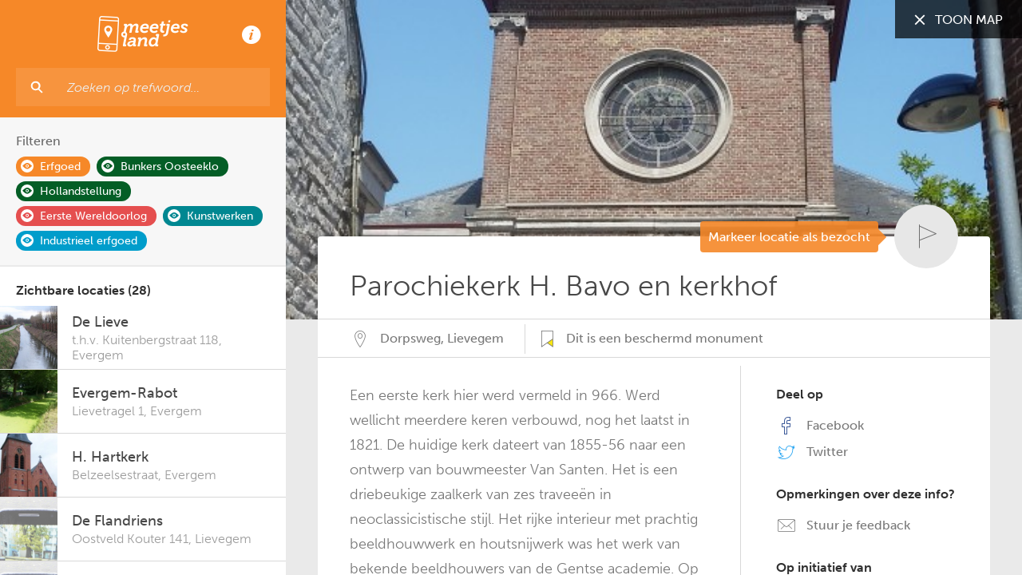

--- FILE ---
content_type: text/html; charset=UTF-8
request_url: https://meetjes.land/poi/181/parochiekerk-h-bavo-en-kerkhof-lovendegem
body_size: 19973
content:
<!DOCTYPE html>
<html lang="en">
<head>
    <meta charset="UTF-8">
    <meta http-equiv="x-ua-compatible" content="ie=edge">
    <title>Parochiekerk H. Bavo en kerkhof | Meetjes.land</title>
    <meta name="description" content="Een eerste kerk hier werd vermeld in 966. Werd wellicht meerdere keren verbouwd, nog het laatst in 1821. De huidige kerk dateert van 1855-56 naar een ontwerp van bouwmeester Van Santen. Het is een dri..." />
    <meta name="viewport" content="width=device-width, initial-scale=1">

    <meta property="og:title" content="Parochiekerk H. Bavo en kerkhof | Meetjes.land">
    <meta property="og:site_name" content="Meetjes.land">
    <meta property="og:description" content="Een eerste kerk hier werd vermeld in 966. Werd wellicht meerdere keren verbouwd, nog het laatst in 1821. De huidige kerk dateert van 1855-56 naar een ontwerp van bouwmeester Van Santen. Het is een dri...">
    <meta property="og:type" content="website">
    <meta property="og:image" content="https://meetjes.land/images/LO-19/cover.jpg">
    <meta property="og:url" content="https://meetjes.land/poi/181/parochiekerk-h-bavo-en-kerkhof-lovendegem">
    <meta property="fb:app_id" content="1828127464082377">
    <meta name="twitter:card" content="product">
    <meta name="twitter:site" content="@COMEETjesland">
    <meta name="twitter:title" content="Parochiekerk H. Bavo en kerkhof | Meetjes.land">
    <meta name="twitter:description" content="Een eerste kerk hier werd vermeld in 966. Werd wellicht meerdere keren verbouwd, nog het laatst in 1821. De huidige kerk dateert van 1855-56 naar een ontwerp van bouwmeester Van Santen. Het is een dri...">
    <meta name="twitter:image:src" content="https://meetjes.land/images/LO-19/cover.jpg">

    <link rel="apple-touch-icon" sizes="180x180" href="/apple-touch-icon.png">
    <link rel="icon" type="image/png" href="/favicon-32x32.png" sizes="32x32">
    <link rel="icon" type="image/png" href="/favicon-16x16.png" sizes="16x16">
    <link rel="manifest" href="/manifest.json">
    <link rel="mask-icon" href="/safari-pinned-tab.svg" color="#5bbad5">
    <meta name="theme-color" content="#f68828">

    <!-- TypeKit -->
    <script src="https://use.typekit.net/qvw1ais.js"></script>
    <script>try{Typekit.load({ async: true });}catch(e){}</script>
    <link href="https://meetjes.land/stylesheets/main.css" rel="stylesheet"></head>
<body>
<div id="root">

    <div style="color: #eee !important;">
                    <article>
                <h1>Parochiekerk H. Bavo en kerkhof</h1>
                <div class="match-bg" style="color: #eee !important;"><p>Een eerste kerk hier werd vermeld in 966. Werd wellicht meerdere keren verbouwd, nog het laatst in 1821. De huidige kerk dateert van 1855-56 naar een ontwerp van bouwmeester Van Santen. Het is een driebeukige zaalkerk van zes traveeën in neoclassicistische stijl. Het rijke interieur met prachtig beeldhouwwerk en houtsnijwerk was het werk van bekende beeldhouwers van de Gentse academie. Op het gerenoveerde kerkhof (2009) zijn oude grafstenen uit de vroegere kerk ingemetseld in de kerkhofmuur. De meest waardevolle zijn in de kerk ondergebracht naast een mooi grafmonument gebeeldhouwd door Louis Simonis.
Op het kerkhof zijn er nog enkele grafmonumenten van rijke kasteelheren evenals de kosterkapel (westzijde) en de grafkapel van de familie Firmin de Smet (oostzijde), bouwheer van het Schouwbroekkasteel.
In 1999 werden kerk en kerkhof beschermd. 
</p><p>Met medewerking van de gemeente Lovendegem en Werkgroep geschiedenis&nbsp;Vinderhoute (Lovendegem)</p></div>
                <address>
                    Dorpsweg<br />
                    9920, 9921, 9930, 9931, 9932, 9950 Lievegem
                </address>
            </article>
        
        <a style="color: #eee;" href="/" title="Meetjes.land">Meetjes.land</a>
                    <a style="color: #eee;" href="https://meetjes.land/poi/1/sint-corneliuskerk-aalter" title="Sint-Corneliuskerk Aalter">Sint-Corneliuskerk Aalter</a>
                    <a style="color: #eee;" href="https://meetjes.land/poi/2/de-vijf-ringen-aalter" title="De Vijf Ringen Aalter">De Vijf Ringen Aalter</a>
                    <a style="color: #eee;" href="https://meetjes.land/poi/3/schoonberghoeve-en-de-slangebossen-aalter" title="Schoonberghoeve en de Slangebossen Aalter">Schoonberghoeve en de Slangebossen Aalter</a>
                    <a style="color: #eee;" href="https://meetjes.land/poi/4/t-vrijhof-aalter" title="t Vrijhof Aalter">t Vrijhof Aalter</a>
                    <a style="color: #eee;" href="https://meetjes.land/poi/5/herenhuis-aalter" title="Herenhuis Aalter">Herenhuis Aalter</a>
                    <a style="color: #eee;" href="https://meetjes.land/poi/6/woestijnegoed-aalter" title="Woestijnegoed Aalter">Woestijnegoed Aalter</a>
                    <a style="color: #eee;" href="https://meetjes.land/poi/7/kasteel-van-bellem-aalter" title="Kasteel van Bellem Aalter">Kasteel van Bellem Aalter</a>
                    <a style="color: #eee;" href="https://meetjes.land/poi/8/onze-lieve-vrouw-geboortekerk-bellem-aalter" title="Onze Lieve Vrouw Geboortekerk Bellem Aalter">Onze Lieve Vrouw Geboortekerk Bellem Aalter</a>
                    <a style="color: #eee;" href="https://meetjes.land/poi/9/grammenshuis-aalter" title="Grammenshuis Aalter">Grammenshuis Aalter</a>
                    <a style="color: #eee;" href="https://meetjes.land/poi/10/voormalige-weverij-nys-aalter" title="Voormalige weverij Nys Aalter">Voormalige weverij Nys Aalter</a>
                    <a style="color: #eee;" href="https://meetjes.land/poi/11/kapel-in-de-muur-en-boerenhuisje-aalter" title="Kapel in de muur en boerenhuisje Aalter">Kapel in de muur en boerenhuisje Aalter</a>
                    <a style="color: #eee;" href="https://meetjes.land/poi/12/heilig-kruiskerk-aalter" title="Heilig Kruiskerk Aalter">Heilig Kruiskerk Aalter</a>
                    <a style="color: #eee;" href="https://meetjes.land/poi/13/kapel-van-de-moortele-aalter" title="Kapel Van De Moortele Aalter">Kapel Van De Moortele Aalter</a>
                    <a style="color: #eee;" href="https://meetjes.land/poi/14/voormezelegoed-aalter" title="Voormezelegoed Aalter">Voormezelegoed Aalter</a>
                    <a style="color: #eee;" href="https://meetjes.land/poi/15/veronicas-kruis-aalter" title="Veronica&#039;s kruis Aalter">Veronica&#039;s kruis Aalter</a>
                    <a style="color: #eee;" href="https://meetjes.land/poi/16/kasteel-de-reigerbeek-aalter" title="Kasteel De Reigerbeek Aalter">Kasteel De Reigerbeek Aalter</a>
                    <a style="color: #eee;" href="https://meetjes.land/poi/17/sint-lambertuskerk-aalter" title="Sint-Lambertuskerk Aalter">Sint-Lambertuskerk Aalter</a>
                    <a style="color: #eee;" href="https://meetjes.land/poi/18/voormalig-godshuis-aalter" title="Voormalig godshuis Aalter">Voormalig godshuis Aalter</a>
                    <a style="color: #eee;" href="https://meetjes.land/poi/19/bakensgoed-aalter" title="Bakensgoed Aalter">Bakensgoed Aalter</a>
                    <a style="color: #eee;" href="https://meetjes.land/poi/20/artemeersmolen-aalter" title="Artemeersmolen Aalter">Artemeersmolen Aalter</a>
                    <a style="color: #eee;" href="https://meetjes.land/poi/21/kerk-onze-lieve-vrouw-hulp-der-christenen-aalter" title="Kerk Onze-Lieve-Vrouw Hulp der Christenen Aalter">Kerk Onze-Lieve-Vrouw Hulp der Christenen Aalter</a>
                    <a style="color: #eee;" href="https://meetjes.land/poi/22/sint-petrus-en-martinuskerk-assenede" title="Sint Petrus- en Martinuskerk Assenede">Sint Petrus- en Martinuskerk Assenede</a>
                    <a style="color: #eee;" href="https://meetjes.land/poi/23/pand-met-17e-eeuwse-kelder-assenede" title="Pand met 17e eeuwse kelder Assenede">Pand met 17e eeuwse kelder Assenede</a>
                    <a style="color: #eee;" href="https://meetjes.land/poi/24/voormalig-gemeentehuis-assenede-assenede" title="Voormalig gemeentehuis Assenede Assenede">Voormalig gemeentehuis Assenede Assenede</a>
                    <a style="color: #eee;" href="https://meetjes.land/poi/25/polders-en-kreken-assenede" title="Polders en kreken Assenede">Polders en kreken Assenede</a>
                    <a style="color: #eee;" href="https://meetjes.land/poi/26/vroegere-havensite-assenede" title="Vroegere havensite Assenede">Vroegere havensite Assenede</a>
                    <a style="color: #eee;" href="https://meetjes.land/poi/27/kasteelsite-en-gemeentehuis-assenede" title="Kasteelsite en gemeentehuis Assenede">Kasteelsite en gemeentehuis Assenede</a>
                    <a style="color: #eee;" href="https://meetjes.land/poi/28/kiosk-pomp-en-vrijheidsbomen-assenede" title="Kiosk, pomp en vrijheidsbomen Assenede">Kiosk, pomp en vrijheidsbomen Assenede</a>
                    <a style="color: #eee;" href="https://meetjes.land/poi/29/oud-gemeentehuis-bassevelde-assenede" title="Oud gemeentehuis Bassevelde Assenede">Oud gemeentehuis Bassevelde Assenede</a>
                    <a style="color: #eee;" href="https://meetjes.land/poi/30/o-l-v-hemelvaartkerk-assenede" title="O.-L.-V. Hemelvaartkerk Assenede">O.-L.-V. Hemelvaartkerk Assenede</a>
                    <a style="color: #eee;" href="https://meetjes.land/poi/31/de-kerk-van-de-landsdijk-assenede" title="De kerk van de Landsdijk Assenede">De kerk van de Landsdijk Assenede</a>
                    <a style="color: #eee;" href="https://meetjes.land/poi/32/haven-van-boekhoute-assenede" title="Haven van Boekhoute Assenede">Haven van Boekhoute Assenede</a>
                    <a style="color: #eee;" href="https://meetjes.land/poi/33/stadhuis-en-musea-assenede" title="Stadhuis en musea Assenede">Stadhuis en musea Assenede</a>
                    <a style="color: #eee;" href="https://meetjes.land/poi/34/kasteel-ter-leyen-assenede" title="Kasteel Ter Leyen Assenede">Kasteel Ter Leyen Assenede</a>
                    <a style="color: #eee;" href="https://meetjes.land/poi/35/antwerpse-heirweg-assenede" title="Antwerpse Heirweg Assenede">Antwerpse Heirweg Assenede</a>
                    <a style="color: #eee;" href="https://meetjes.land/poi/36/abdijsite-assenede" title="Abdijsite Assenede">Abdijsite Assenede</a>
                    <a style="color: #eee;" href="https://meetjes.land/poi/37/pastorie-assenede" title="Pastorie Assenede">Pastorie Assenede</a>
                    <a style="color: #eee;" href="https://meetjes.land/poi/38/parochiekerk-heilig-kruis-en-onze-lieve-vrouw-assenede" title="Parochiekerk Heilig Kruis en Onze-Lieve-Vrouw Assenede">Parochiekerk Heilig Kruis en Onze-Lieve-Vrouw Assenede</a>
                    <a style="color: #eee;" href="https://meetjes.land/poi/39/oud-brouwerijgebouw-assenede" title="Oud brouwerijgebouw Assenede">Oud brouwerijgebouw Assenede</a>
                    <a style="color: #eee;" href="https://meetjes.land/poi/40/de-dijkwerker-assenede" title="De Dijkwerker Assenede">De Dijkwerker Assenede</a>
                    <a style="color: #eee;" href="https://meetjes.land/poi/41/huis-van-valery-stuyver-assenede" title="Huis van Valery Stuyver Assenede">Huis van Valery Stuyver Assenede</a>
                    <a style="color: #eee;" href="https://meetjes.land/poi/42/paterskerk-eeklo" title="Paterskerk Eeklo">Paterskerk Eeklo</a>
                    <a style="color: #eee;" href="https://meetjes.land/poi/43/herenhuis-eeklo" title="Herenhuis Eeklo">Herenhuis Eeklo</a>
                    <a style="color: #eee;" href="https://meetjes.land/poi/44/klooster-o-l-v-ten-doorn-eeklo" title="Klooster O.-L.-V.-ten-Doorn Eeklo">Klooster O.-L.-V.-ten-Doorn Eeklo</a>
                    <a style="color: #eee;" href="https://meetjes.land/poi/45/kapel-h-hartkliniek-eeklo" title="Kapel H. Hartkliniek Eeklo">Kapel H. Hartkliniek Eeklo</a>
                    <a style="color: #eee;" href="https://meetjes.land/poi/46/waterproductiecentrum-eeklo" title="Waterproductiecentrum Eeklo">Waterproductiecentrum Eeklo</a>
                    <a style="color: #eee;" href="https://meetjes.land/poi/47/villa-dageraad-eeklo" title="Villa Dageraad Eeklo">Villa Dageraad Eeklo</a>
                    <a style="color: #eee;" href="https://meetjes.land/poi/48/begraafplaats-eeklo" title="Begraafplaats Eeklo">Begraafplaats Eeklo</a>
                    <a style="color: #eee;" href="https://meetjes.land/poi/49/heilig-grafkapel-eeklo" title="Heilig Grafkapel Eeklo">Heilig Grafkapel Eeklo</a>
                    <a style="color: #eee;" href="https://meetjes.land/poi/50/neogotisch-woonhuis-eeklo" title="Neogotisch woonhuis Eeklo">Neogotisch woonhuis Eeklo</a>
                    <a style="color: #eee;" href="https://meetjes.land/poi/51/huis-en-voormalige-fietsenfabriek-eeklo" title="Huis en voormalige fietsenfabriek Eeklo">Huis en voormalige fietsenfabriek Eeklo</a>
                    <a style="color: #eee;" href="https://meetjes.land/poi/52/katholieke-werkmanskring-eeklo" title="Katholieke Werkmanskring Eeklo">Katholieke Werkmanskring Eeklo</a>
                    <a style="color: #eee;" href="https://meetjes.land/poi/53/psychiatrisch-ziekenhuis-sint-jan-eeklo" title="Psychiatrisch Ziekenhuis Sint-Jan Eeklo">Psychiatrisch Ziekenhuis Sint-Jan Eeklo</a>
                    <a style="color: #eee;" href="https://meetjes.land/poi/54/herenhuis-eeklo" title="Herenhuis Eeklo">Herenhuis Eeklo</a>
                    <a style="color: #eee;" href="https://meetjes.land/poi/55/cafe-rubens-en-woonhuis-eeklo" title="Caf&eacute; Rubens en woonhuis Eeklo">Caf&eacute; Rubens en woonhuis Eeklo</a>
                    <a style="color: #eee;" href="https://meetjes.land/poi/56/peignage-eeklo" title="Peignage Eeklo">Peignage Eeklo</a>
                    <a style="color: #eee;" href="https://meetjes.land/poi/57/watertoren-eeklo" title="Watertoren Eeklo">Watertoren Eeklo</a>
                    <a style="color: #eee;" href="https://meetjes.land/poi/58/stassanosite-eeklo" title="Stassanosite Eeklo">Stassanosite Eeklo</a>
                    <a style="color: #eee;" href="https://meetjes.land/poi/59/bunker-eeklo" title="Bunker Eeklo">Bunker Eeklo</a>
                    <a style="color: #eee;" href="https://meetjes.land/poi/60/herbakker-legende-herbakker-eeklo" title="Herbakker-legende (Herbakker) Eeklo">Herbakker-legende (Herbakker) Eeklo</a>
                    <a style="color: #eee;" href="https://meetjes.land/poi/61/koninklijk-atheneum-eeklo" title="Koninklijk Atheneum Eeklo">Koninklijk Atheneum Eeklo</a>
                    <a style="color: #eee;" href="https://meetjes.land/poi/62/jachthaven-eeklo" title="Jachthaven Eeklo">Jachthaven Eeklo</a>
                    <a style="color: #eee;" href="https://meetjes.land/poi/63/kruegersite-eeklo" title="Kr&uuml;gersite Eeklo">Kr&uuml;gersite Eeklo</a>
                    <a style="color: #eee;" href="https://meetjes.land/poi/64/site-t-leiken-eeklo" title="Site &rsquo;t Leiken Eeklo">Site &rsquo;t Leiken Eeklo</a>
                    <a style="color: #eee;" href="https://meetjes.land/poi/65/heldenpark-eeklo" title="Heldenpark Eeklo">Heldenpark Eeklo</a>
                    <a style="color: #eee;" href="https://meetjes.land/poi/66/huysmanhoeve-eeklo" title="Huysmanhoeve Eeklo">Huysmanhoeve Eeklo</a>
                    <a style="color: #eee;" href="https://meetjes.land/poi/67/spoorwegbrug-eeklo" title="Spoorwegbrug Eeklo">Spoorwegbrug Eeklo</a>
                    <a style="color: #eee;" href="https://meetjes.land/poi/68/hoeve-eeklo" title="Hoeve Eeklo">Hoeve Eeklo</a>
                    <a style="color: #eee;" href="https://meetjes.land/poi/69/sint-antoniuskerk-eeklo" title="Sint-Antoniuskerk Eeklo">Sint-Antoniuskerk Eeklo</a>
                    <a style="color: #eee;" href="https://meetjes.land/poi/70/stadhuis-eeklo" title="Stadhuis Eeklo">Stadhuis Eeklo</a>
                    <a style="color: #eee;" href="https://meetjes.land/poi/71/vredegerecht-eeklo" title="Vredegerecht Eeklo">Vredegerecht Eeklo</a>
                    <a style="color: #eee;" href="https://meetjes.land/poi/72/dekenij-eeklo" title="Dekenij Eeklo">Dekenij Eeklo</a>
                    <a style="color: #eee;" href="https://meetjes.land/poi/73/textiles-deeklo-eeklo" title="Textiles d&rsquo;Eeklo Eeklo">Textiles d&rsquo;Eeklo Eeklo</a>
                    <a style="color: #eee;" href="https://meetjes.land/poi/74/sint-vincentius-eeklo" title="Sint-Vincentius Eeklo">Sint-Vincentius Eeklo</a>
                    <a style="color: #eee;" href="https://meetjes.land/poi/75/ridder-karel-stroo-eeklo" title="Ridder Karel Stroo Eeklo">Ridder Karel Stroo Eeklo</a>
                    <a style="color: #eee;" href="https://meetjes.land/poi/76/karel-ledeganck-eeklo" title="karel ledeganck Eeklo">karel ledeganck Eeklo</a>
                    <a style="color: #eee;" href="https://meetjes.land/poi/77/tamboerken-eeklo" title="Tamboerken Eeklo">Tamboerken Eeklo</a>
                    <a style="color: #eee;" href="https://meetjes.land/poi/79/wachthuisje-woi-eeklo" title="Wachthuisje WOI Eeklo">Wachthuisje WOI Eeklo</a>
                    <a style="color: #eee;" href="https://meetjes.land/poi/80/schandpaal-evergem" title="Schandpaal Evergem">Schandpaal Evergem</a>
                    <a style="color: #eee;" href="https://meetjes.land/poi/81/sint-christoffelkerk-evergem" title="Sint-Christoffelkerk Evergem">Sint-Christoffelkerk Evergem</a>
                    <a style="color: #eee;" href="https://meetjes.land/poi/82/dekenij-evergem" title="Dekenij Evergem">Dekenij Evergem</a>
                    <a style="color: #eee;" href="https://meetjes.land/poi/83/kasteel-vurstje-evergem" title="Kasteel Vurstje Evergem">Kasteel Vurstje Evergem</a>
                    <a style="color: #eee;" href="https://meetjes.land/poi/84/kasteel-van-evergem-evergem" title="Kasteel van Evergem Evergem">Kasteel van Evergem Evergem</a>
                    <a style="color: #eee;" href="https://meetjes.land/poi/85/huis-ter-burcht-evergem" title="Huis Ter Burcht Evergem">Huis Ter Burcht Evergem</a>
                    <a style="color: #eee;" href="https://meetjes.land/poi/86/oud-vredegerecht-en-huidig-politiecommissariaat-evergem" title="Oud vredegerecht en huidig politiecommissariaat Evergem">Oud vredegerecht en huidig politiecommissariaat Evergem</a>
                    <a style="color: #eee;" href="https://meetjes.land/poi/87/rusthuis-hindeplas-evergem" title="Rusthuis Hindeplas Evergem">Rusthuis Hindeplas Evergem</a>
                    <a style="color: #eee;" href="https://meetjes.land/poi/88/rusthuis-en-kapel-sint-jozef-evergem" title="Rusthuis en kapel Sint-Jozef Evergem">Rusthuis en kapel Sint-Jozef Evergem</a>
                    <a style="color: #eee;" href="https://meetjes.land/poi/89/evergem-rabot-evergem" title="Evergem-Rabot Evergem">Evergem-Rabot Evergem</a>
                    <a style="color: #eee;" href="https://meetjes.land/poi/90/de-lieve-evergem" title="De Lieve Evergem">De Lieve Evergem</a>
                    <a style="color: #eee;" href="https://meetjes.land/poi/91/h-hartkerk-evergem" title="H. Hartkerk Evergem">H. Hartkerk Evergem</a>
                    <a style="color: #eee;" href="https://meetjes.land/poi/92/molenromp-doornzele-evergem" title="Molenromp Doornzele Evergem">Molenromp Doornzele Evergem</a>
                    <a style="color: #eee;" href="https://meetjes.land/poi/93/doornzeledries-met-kerk-evergem" title="Doornzeledries met kerk Evergem">Doornzeledries met kerk Evergem</a>
                    <a style="color: #eee;" href="https://meetjes.land/poi/94/stenen-windmolen-en-rosmolen-evergem" title="Stenen windmolen en rosmolen Evergem">Stenen windmolen en rosmolen Evergem</a>
                    <a style="color: #eee;" href="https://meetjes.land/poi/95/stoepekapel-b-evergem" title="Stoepekapel (B) Evergem">Stoepekapel (B) Evergem</a>
                    <a style="color: #eee;" href="https://meetjes.land/poi/96/oud-gemeentehuis-1840-evergem" title="Oud-gemeentehuis 1840 Evergem">Oud-gemeentehuis 1840 Evergem</a>
                    <a style="color: #eee;" href="https://meetjes.land/poi/97/oud-gemeentehuis-1870-evergem" title="Oud-gemeentehuis 1870 Evergem">Oud-gemeentehuis 1870 Evergem</a>
                    <a style="color: #eee;" href="https://meetjes.land/poi/98/pastorie-ertvelde-evergem" title="Pastorie Ertvelde Evergem">Pastorie Ertvelde Evergem</a>
                    <a style="color: #eee;" href="https://meetjes.land/poi/99/goed-ter-avrije-evergem" title="Goed Ter Avrije Evergem">Goed Ter Avrije Evergem</a>
                    <a style="color: #eee;" href="https://meetjes.land/poi/100/lindenlaan-b-evergem" title="Lindenlaan (B) Evergem">Lindenlaan (B) Evergem</a>
                    <a style="color: #eee;" href="https://meetjes.land/poi/101/gedenkpaal-openbare-werken-1840-1870-evergem" title="Gedenkpaal &lsquo;Openbare werken 1840-1870&rsquo; Evergem">Gedenkpaal &lsquo;Openbare werken 1840-1870&rsquo; Evergem</a>
                    <a style="color: #eee;" href="https://meetjes.land/poi/102/o-l-vrouw-hemelvaartkerk-evergem" title="O.-L.-Vrouw-Hemelvaartkerk Evergem">O.-L.-Vrouw-Hemelvaartkerk Evergem</a>
                    <a style="color: #eee;" href="https://meetjes.land/poi/103/goed-ten-boekel-evergem" title="Goed Ten Boekel Evergem">Goed Ten Boekel Evergem</a>
                    <a style="color: #eee;" href="https://meetjes.land/poi/104/kasteel-heylweghen-evergem" title="Kasteel Heylweghen Evergem">Kasteel Heylweghen Evergem</a>
                    <a style="color: #eee;" href="https://meetjes.land/poi/105/tuinwijk-herryville-evergem" title="Tuinwijk &quot;Herryville&quot; Evergem">Tuinwijk &quot;Herryville&quot; Evergem</a>
                    <a style="color: #eee;" href="https://meetjes.land/poi/106/parochiekerk-goddelijke-voorzienigheid-school-en-klooster-den-hannekesnest-evergem" title="Parochiekerk Goddelijke voorzienigheid, school en klooster/ Den Hannekesnest Evergem">Parochiekerk Goddelijke voorzienigheid, school en klooster/ Den Hannekesnest Evergem</a>
                    <a style="color: #eee;" href="https://meetjes.land/poi/107/hof-ter-cluysen-evergem" title="Hof ter Cluysen Evergem">Hof ter Cluysen Evergem</a>
                    <a style="color: #eee;" href="https://meetjes.land/poi/108/o-l-vrouw-geboortekerk-evergem" title="O.-L.-Vrouw-Geboortekerk Evergem">O.-L.-Vrouw-Geboortekerk Evergem</a>
                    <a style="color: #eee;" href="https://meetjes.land/poi/109/parochiekerk-sint-joris-en-sint-godelieve-evergem" title="Parochiekerk Sint-Joris en Sint-Godelieve Evergem">Parochiekerk Sint-Joris en Sint-Godelieve Evergem</a>
                    <a style="color: #eee;" href="https://meetjes.land/poi/110/pastorie-sleidinge-met-tuin-evergem" title="Pastorie Sleidinge met tuin Evergem">Pastorie Sleidinge met tuin Evergem</a>
                    <a style="color: #eee;" href="https://meetjes.land/poi/111/voormalig-gemeentehuis-sleidinge-evergem" title="Voormalig gemeentehuis Sleidinge Evergem">Voormalig gemeentehuis Sleidinge Evergem</a>
                    <a style="color: #eee;" href="https://meetjes.land/poi/112/sanderushuis-evergem" title="Sanderushuis Evergem">Sanderushuis Evergem</a>
                    <a style="color: #eee;" href="https://meetjes.land/poi/113/17de-eeuwse-hoeve-evergem" title="17de-eeuwse Hoeve Evergem">17de-eeuwse Hoeve Evergem</a>
                    <a style="color: #eee;" href="https://meetjes.land/poi/114/voormalig-woonhuis-dr-ruyssen-evergem" title="Voormalig woonhuis Dr. Ruyssen Evergem">Voormalig woonhuis Dr. Ruyssen Evergem</a>
                    <a style="color: #eee;" href="https://meetjes.land/poi/115/stationsgebouw-sleidinge-evergem" title="Stationsgebouw Sleidinge Evergem">Stationsgebouw Sleidinge Evergem</a>
                    <a style="color: #eee;" href="https://meetjes.land/poi/116/psychiatrisch-centrum-sleidinge-evergem" title="Psychiatrisch centrum Sleidinge Evergem">Psychiatrisch centrum Sleidinge Evergem</a>
                    <a style="color: #eee;" href="https://meetjes.land/poi/117/goed-ter-broeke-evergem" title="Goed Ter Broeke Evergem">Goed Ter Broeke Evergem</a>
                    <a style="color: #eee;" href="https://meetjes.land/poi/118/gerardsmolen-evergem" title="Gerardsmolen Evergem">Gerardsmolen Evergem</a>
                    <a style="color: #eee;" href="https://meetjes.land/poi/119/kasteel-van-wippelgem-evergem" title="Kasteel van Wippelgem Evergem">Kasteel van Wippelgem Evergem</a>
                    <a style="color: #eee;" href="https://meetjes.land/poi/120/onze-lieve-vrouw-hemelvaartkerk-kaprijke" title="Onze-Lieve-Vrouw Hemelvaartkerk Kaprijke">Onze-Lieve-Vrouw Hemelvaartkerk Kaprijke</a>
                    <a style="color: #eee;" href="https://meetjes.land/poi/121/ommuurd-kerkhof-kaprijke" title="Ommuurd kerkhof Kaprijke">Ommuurd kerkhof Kaprijke</a>
                    <a style="color: #eee;" href="https://meetjes.land/poi/122/stadhuis-kaprijke" title="Stadhuis Kaprijke">Stadhuis Kaprijke</a>
                    <a style="color: #eee;" href="https://meetjes.land/poi/123/middeleeuwse-dries-kaprijke" title="Middeleeuwse Dries Kaprijke">Middeleeuwse Dries Kaprijke</a>
                    <a style="color: #eee;" href="https://meetjes.land/poi/124/plein-kapel-en-nieuwe-kiosk-kaprijke" title="Plein, kapel en nieuwe kiosk Kaprijke">Plein, kapel en nieuwe kiosk Kaprijke</a>
                    <a style="color: #eee;" href="https://meetjes.land/poi/125/kasteel-hof-ter-kruisen-kaprijke" title="Kasteel Hof Ter Kruisen Kaprijke">Kasteel Hof Ter Kruisen Kaprijke</a>
                    <a style="color: #eee;" href="https://meetjes.land/poi/126/brouwershuis-kaprijke" title="Brouwershuis Kaprijke">Brouwershuis Kaprijke</a>
                    <a style="color: #eee;" href="https://meetjes.land/poi/127/voormalige-gemeenteschool-kaprijke" title="Voormalige gemeenteschool Kaprijke">Voormalige gemeenteschool Kaprijke</a>
                    <a style="color: #eee;" href="https://meetjes.land/poi/128/burgerhuis-eind-18de-eeuw-kaprijke" title="Burgerhuis eind 18de eeuw Kaprijke">Burgerhuis eind 18de eeuw Kaprijke</a>
                    <a style="color: #eee;" href="https://meetjes.land/poi/129/interbellumwoning-kaprijke" title="Interbellumwoning Kaprijke">Interbellumwoning Kaprijke</a>
                    <a style="color: #eee;" href="https://meetjes.land/poi/130/boerenhuis-midden-18deeeuw-kaprijke" title="Boerenhuis midden 18deeeuw Kaprijke">Boerenhuis midden 18deeeuw Kaprijke</a>
                    <a style="color: #eee;" href="https://meetjes.land/poi/131/kleemkapel-met-ommegang-kaprijke" title="Kleemkapel met ommegang Kaprijke">Kleemkapel met ommegang Kaprijke</a>
                    <a style="color: #eee;" href="https://meetjes.land/poi/132/het-rijsselhof-kaprijke" title="Het Rijsselhof Kaprijke">Het Rijsselhof Kaprijke</a>
                    <a style="color: #eee;" href="https://meetjes.land/poi/133/hoeve-kaprijke" title="Hoeve Kaprijke">Hoeve Kaprijke</a>
                    <a style="color: #eee;" href="https://meetjes.land/poi/134/twee-boerenhuizen-kaprijke" title="Twee boerenhuizen Kaprijke">Twee boerenhuizen Kaprijke</a>
                    <a style="color: #eee;" href="https://meetjes.land/poi/135/erf-met-molenromp-en-molenaarshuis-kaprijke" title="Erf met molenromp en molenaarshuis Kaprijke">Erf met molenromp en molenaarshuis Kaprijke</a>
                    <a style="color: #eee;" href="https://meetjes.land/poi/136/sint-egidiuskerk-kaprijke" title="Sint-Egidiuskerk Kaprijke">Sint-Egidiuskerk Kaprijke</a>
                    <a style="color: #eee;" href="https://meetjes.land/poi/137/herenhuis-stockman-kaprijke" title="Herenhuis Stockman Kaprijke">Herenhuis Stockman Kaprijke</a>
                    <a style="color: #eee;" href="https://meetjes.land/poi/138/villa-kaprijke" title="Villa Kaprijke">Villa Kaprijke</a>
                    <a style="color: #eee;" href="https://meetjes.land/poi/139/sint-antoniuskapel-kaprijke" title="Sint-Antoniuskapel Kaprijke">Sint-Antoniuskapel Kaprijke</a>
                    <a style="color: #eee;" href="https://meetjes.land/poi/140/kasteel-aveschoot-kaprijke" title="Kasteel Aveschoot Kaprijke">Kasteel Aveschoot Kaprijke</a>
                    <a style="color: #eee;" href="https://meetjes.land/poi/141/boerenhuis-kaprijke" title="Boerenhuis Kaprijke">Boerenhuis Kaprijke</a>
                    <a style="color: #eee;" href="https://meetjes.land/poi/142/westermolen-kaprijke" title="Westermolen Kaprijke">Westermolen Kaprijke</a>
                    <a style="color: #eee;" href="https://meetjes.land/poi/143/lembeekse-bossen-kaprijke" title="Lembeekse bossen Kaprijke">Lembeekse bossen Kaprijke</a>
                    <a style="color: #eee;" href="https://meetjes.land/poi/144/kapel-van-troost-en-vrede-kaprijke" title="Kapel van Troost en Vrede Kaprijke">Kapel van Troost en Vrede Kaprijke</a>
                    <a style="color: #eee;" href="https://meetjes.land/poi/145/antwerpse-heirweg-en-de-lembeekse-bossen-kaprijke" title="Antwerpse Heirweg en de Lembeekse bossen Kaprijke">Antwerpse Heirweg en de Lembeekse bossen Kaprijke</a>
                    <a style="color: #eee;" href="https://meetjes.land/poi/146/burggravenstroom-kaprijke" title="Burggravenstroom Kaprijke">Burggravenstroom Kaprijke</a>
                    <a style="color: #eee;" href="https://meetjes.land/poi/147/kloosterkapel-sint-jozef-kaprijke" title="kloosterkapel Sint-Jozef Kaprijke">kloosterkapel Sint-Jozef Kaprijke</a>
                    <a style="color: #eee;" href="https://meetjes.land/poi/148/kazemat-kaprijke" title="Kazemat Kaprijke">Kazemat Kaprijke</a>
                    <a style="color: #eee;" href="https://meetjes.land/poi/149/sint-franciscuskapel-kaprijke" title="Sint-Franciscuskapel Kaprijke">Sint-Franciscuskapel Kaprijke</a>
                    <a style="color: #eee;" href="https://meetjes.land/poi/150/duiventoren-kaprijke" title="Duiventoren  Kaprijke">Duiventoren  Kaprijke</a>
                    <a style="color: #eee;" href="https://meetjes.land/poi/151/herdenkingsplaat-eindeken-kaprijke" title="herdenkingsplaat Eindeken Kaprijke">herdenkingsplaat Eindeken Kaprijke</a>
                    <a style="color: #eee;" href="https://meetjes.land/poi/152/het-dramatische-einde-van-omer-en-lima-kaprijke" title="Het dramatische einde van Omer en Lima Kaprijke">Het dramatische einde van Omer en Lima Kaprijke</a>
                    <a style="color: #eee;" href="https://meetjes.land/poi/153/parochiekerk-st-willibrordus-aalter" title="Parochiekerk St.-Willibrordus Aalter">Parochiekerk St.-Willibrordus Aalter</a>
                    <a style="color: #eee;" href="https://meetjes.land/poi/154/pastorie-knesselare-aalter" title="Pastorie Knesselare Aalter">Pastorie Knesselare Aalter</a>
                    <a style="color: #eee;" href="https://meetjes.land/poi/155/witte-huys-aalter" title="Witte Huys Aalter">Witte Huys Aalter</a>
                    <a style="color: #eee;" href="https://meetjes.land/poi/156/kapel-olvrouw-voorspraak-aalter" title="Kapel O.L.Vrouw Voorspraak Aalter">Kapel O.L.Vrouw Voorspraak Aalter</a>
                    <a style="color: #eee;" href="https://meetjes.land/poi/157/prinsengoed-aalter" title="Prinsengoed Aalter">Prinsengoed Aalter</a>
                    <a style="color: #eee;" href="https://meetjes.land/poi/158/hoeve-aalter" title="Hoeve Aalter">Hoeve Aalter</a>
                    <a style="color: #eee;" href="https://meetjes.land/poi/159/voormalig-klooster-meisjesschool-en-directeurswoning-aalter" title="Voormalig klooster, meisjesschool en directeurswoning Aalter">Voormalig klooster, meisjesschool en directeurswoning Aalter</a>
                    <a style="color: #eee;" href="https://meetjes.land/poi/160/drongengoedhoeve-aalter" title="Drongengoedhoeve Aalter">Drongengoedhoeve Aalter</a>
                    <a style="color: #eee;" href="https://meetjes.land/poi/161/blauwgoed-aalter" title="Blauwgoed Aalter">Blauwgoed Aalter</a>
                    <a style="color: #eee;" href="https://meetjes.land/poi/162/koningsgoed-aalter" title="Koningsgoed Aalter">Koningsgoed Aalter</a>
                    <a style="color: #eee;" href="https://meetjes.land/poi/163/sint-medarduskerk-aalter" title="Sint-Medarduskerk Aalter">Sint-Medarduskerk Aalter</a>
                    <a style="color: #eee;" href="https://meetjes.land/poi/164/pastorie-ursel-aalter" title="Pastorie Ursel Aalter">Pastorie Ursel Aalter</a>
                    <a style="color: #eee;" href="https://meetjes.land/poi/165/veldkruis-en-keigatbos-aalter" title="Veldkruis en Keigatbos Aalter">Veldkruis en Keigatbos Aalter</a>
                    <a style="color: #eee;" href="https://meetjes.land/poi/166/gemeentehuis-lievegem" title="Gemeentehuis Lievegem">Gemeentehuis Lievegem</a>
                    <a style="color: #eee;" href="https://meetjes.land/poi/167/herenhuis-rode-poort-lievegem" title="Herenhuis Rode Poort Lievegem">Herenhuis Rode Poort Lievegem</a>
                    <a style="color: #eee;" href="https://meetjes.land/poi/168/kasteel-van-lovendegem-lievegem" title="Kasteel van Lovendegem Lievegem">Kasteel van Lovendegem Lievegem</a>
                    <a style="color: #eee;" href="https://meetjes.land/poi/169/sint-martinuskerk-lievegem" title="Sint-Martinuskerk Lievegem">Sint-Martinuskerk Lievegem</a>
                    <a style="color: #eee;" href="https://meetjes.land/poi/170/kasteeldreef-lievegem" title="Kasteeldreef Lievegem">Kasteeldreef Lievegem</a>
                    <a style="color: #eee;" href="https://meetjes.land/poi/171/hoeve-van-parys-lievegem" title="Hoeve van Parys Lievegem">Hoeve van Parys Lievegem</a>
                    <a style="color: #eee;" href="https://meetjes.land/poi/172/boonaertshof-of-spaans-hof-lievegem" title="Boonaertshof of Spaans Hof Lievegem">Boonaertshof of Spaans Hof Lievegem</a>
                    <a style="color: #eee;" href="https://meetjes.land/poi/173/herenwoning-lievegem" title="Herenwoning Lievegem">Herenwoning Lievegem</a>
                    <a style="color: #eee;" href="https://meetjes.land/poi/174/kasteel-diepenbroeck-lievegem" title="Kasteel Diepenbroeck Lievegem">Kasteel Diepenbroeck Lievegem</a>
                    <a style="color: #eee;" href="https://meetjes.land/poi/175/kasteel-ter-waelken-lievegem" title="Kasteel Ter Waelken Lievegem">Kasteel Ter Waelken Lievegem</a>
                    <a style="color: #eee;" href="https://meetjes.land/poi/176/kasteel-oude-wal-lievegem" title="Kasteel Oude Wal Lievegem">Kasteel Oude Wal Lievegem</a>
                    <a style="color: #eee;" href="https://meetjes.land/poi/177/stichtingshuis-zusters-van-liefde-lievegem" title="Stichtingshuis Zusters van Liefde Lievegem">Stichtingshuis Zusters van Liefde Lievegem</a>
                    <a style="color: #eee;" href="https://meetjes.land/poi/178/sint-annakapel-lievegem" title="Sint-Annakapel Lievegem">Sint-Annakapel Lievegem</a>
                    <a style="color: #eee;" href="https://meetjes.land/poi/179/neoclassicistisch-herenhuis-lievegem" title="Neoclassicistisch Herenhuis Lievegem">Neoclassicistisch Herenhuis Lievegem</a>
                    <a style="color: #eee;" href="https://meetjes.land/poi/180/kasteel-van-vinderhoute-lievegem" title="Kasteel van Vinderhoute Lievegem">Kasteel van Vinderhoute Lievegem</a>
                    <a style="color: #eee;" href="https://meetjes.land/poi/181/parochiekerk-h-bavo-en-kerkhof-lievegem" title="Parochiekerk H. Bavo en kerkhof Lievegem">Parochiekerk H. Bavo en kerkhof Lievegem</a>
                    <a style="color: #eee;" href="https://meetjes.land/poi/182/van-vlaenderensmolen-lievegem" title="Van Vlaenderensmolen Lievegem">Van Vlaenderensmolen Lievegem</a>
                    <a style="color: #eee;" href="https://meetjes.land/poi/183/wit-kasteel-lievegem" title="Wit Kasteel Lievegem">Wit Kasteel Lievegem</a>
                    <a style="color: #eee;" href="https://meetjes.land/poi/184/kasteel-schouwbroek-lievegem" title="Kasteel Schouwbroek Lievegem">Kasteel Schouwbroek Lievegem</a>
                    <a style="color: #eee;" href="https://meetjes.land/poi/185/dreefkasteel-lievegem" title="Dreefkasteel Lievegem">Dreefkasteel Lievegem</a>
                    <a style="color: #eee;" href="https://meetjes.land/poi/186/klooster-van-de-ee-zz-franciscanessen-lievegem" title="Klooster van de EE. ZZ. Franciscanessen Lievegem">Klooster van de EE. ZZ. Franciscanessen Lievegem</a>
                    <a style="color: #eee;" href="https://meetjes.land/poi/187/oud-gemeentehuis-lievegem" title="Oud Gemeentehuis Lievegem">Oud Gemeentehuis Lievegem</a>
                    <a style="color: #eee;" href="https://meetjes.land/poi/188/kasteel-ten-velde-lievegem" title="Kasteel Ten Velde Lievegem">Kasteel Ten Velde Lievegem</a>
                    <a style="color: #eee;" href="https://meetjes.land/poi/189/oude-grafzerken-lievegem" title="Oude grafzerken Lievegem">Oude grafzerken Lievegem</a>
                    <a style="color: #eee;" href="https://meetjes.land/poi/190/sint-barbarakerk-kerkhof-en-ommegang-maldegem" title="Sint-Barbarakerk, kerkhof en ommegang Maldegem">Sint-Barbarakerk, kerkhof en ommegang Maldegem</a>
                    <a style="color: #eee;" href="https://meetjes.land/poi/191/gemeentehuis-en-belfort-maldegem" title="Gemeentehuis en belfort Maldegem">Gemeentehuis en belfort Maldegem</a>
                    <a style="color: #eee;" href="https://meetjes.land/poi/192/klooster-en-school-maricolen-maldegem" title="Klooster en school, Maricolen Maldegem">Klooster en school, Maricolen Maldegem</a>
                    <a style="color: #eee;" href="https://meetjes.land/poi/193/dekenij-maldegem" title="Dekenij Maldegem">Dekenij Maldegem</a>
                    <a style="color: #eee;" href="https://meetjes.land/poi/194/voormalig-kostershuis-maldegem" title="Voormalig kostershuis Maldegem">Voormalig kostershuis Maldegem</a>
                    <a style="color: #eee;" href="https://meetjes.land/poi/195/oud-schepenhuis-maldegem" title="Oud Schepenhuis Maldegem">Oud Schepenhuis Maldegem</a>
                    <a style="color: #eee;" href="https://meetjes.land/poi/196/oud-stadhuis-maldegem" title="Oud Stadhuis Maldegem">Oud Stadhuis Maldegem</a>
                    <a style="color: #eee;" href="https://meetjes.land/poi/197/voormalige-woning-en-kliniek-e-de-lille-maldegem" title="Voormalige woning en kliniek E. De Lille Maldegem">Voormalige woning en kliniek E. De Lille Maldegem</a>
                    <a style="color: #eee;" href="https://meetjes.land/poi/198/voormalig-station-en-stoomtrein-maldegem-eeklo-maldegem" title="Voormalig station en Stoomtrein Maldegem-Eeklo Maldegem">Voormalig station en Stoomtrein Maldegem-Eeklo Maldegem</a>
                    <a style="color: #eee;" href="https://meetjes.land/poi/199/stationssite-maldegem-maldegem" title="Stationssite Maldegem Maldegem">Stationssite Maldegem Maldegem</a>
                    <a style="color: #eee;" href="https://meetjes.land/poi/200/voormalig-stationsgebouw-van-donk-maldegem" title="Voormalig stationsgebouw van Donk Maldegem">Voormalig stationsgebouw van Donk Maldegem</a>
                    <a style="color: #eee;" href="https://meetjes.land/poi/201/sint-jozefskerk-maldegem" title="Sint-Jozefskerk Maldegem">Sint-Jozefskerk Maldegem</a>
                    <a style="color: #eee;" href="https://meetjes.land/poi/202/de-abdijhoeve-van-zoetendale-maldegem" title="De Abdijhoeve van Zoetendale Maldegem">De Abdijhoeve van Zoetendale Maldegem</a>
                    <a style="color: #eee;" href="https://meetjes.land/poi/203/het-hof-van-brezende-maldegem" title="Het Hof van Brezende Maldegem">Het Hof van Brezende Maldegem</a>
                    <a style="color: #eee;" href="https://meetjes.land/poi/204/kasteel-reesinghe-maldegem" title="Kasteel Reesinghe Maldegem">Kasteel Reesinghe Maldegem</a>
                    <a style="color: #eee;" href="https://meetjes.land/poi/205/kasteeltje-en-tuin-maldegem" title="Kasteeltje en tuin Maldegem">Kasteeltje en tuin Maldegem</a>
                    <a style="color: #eee;" href="https://meetjes.land/poi/206/victor-de-lille-en-de-moorden-van-beernem-maldegem" title="Victor De Lille en de moorden van Beernem Maldegem">Victor De Lille en de moorden van Beernem Maldegem</a>
                    <a style="color: #eee;" href="https://meetjes.land/poi/207/sint-annakasteel-maldegem" title="Sint-Annakasteel Maldegem">Sint-Annakasteel Maldegem</a>
                    <a style="color: #eee;" href="https://meetjes.land/poi/208/voormalige-schouwburg-maldegem" title="Voormalige Schouwburg Maldegem">Voormalige Schouwburg Maldegem</a>
                    <a style="color: #eee;" href="https://meetjes.land/poi/209/voormalig-sint-arnoldushospitaal-maldegem" title="Voormalig Sint-Arnoldushospitaal Maldegem">Voormalig Sint-Arnoldushospitaal Maldegem</a>
                    <a style="color: #eee;" href="https://meetjes.land/poi/210/rotsaertmolen-maldegem" title="Rotsaertmolen Maldegem">Rotsaertmolen Maldegem</a>
                    <a style="color: #eee;" href="https://meetjes.land/poi/211/veldkruisweg-westeindeken-maldegem" title="VeldKruisweg Westeindeken Maldegem">VeldKruisweg Westeindeken Maldegem</a>
                    <a style="color: #eee;" href="https://meetjes.land/poi/212/oud-gemeentehuis-maldegem" title="Oud gemeentehuis Maldegem">Oud gemeentehuis Maldegem</a>
                    <a style="color: #eee;" href="https://meetjes.land/poi/213/sint-adrianuskerk-maldegem" title="Sint-Adrianuskerk Maldegem">Sint-Adrianuskerk Maldegem</a>
                    <a style="color: #eee;" href="https://meetjes.land/poi/214/voormalige-priesteragie-tardoes-maldegem" title="Voormalige priesteragie Tardoes Maldegem">Voormalige priesteragie Tardoes Maldegem</a>
                    <a style="color: #eee;" href="https://meetjes.land/poi/215/adegem-buiten-de-wereld-maldegem" title="&ldquo;Adegem, buiten de wereld&rdquo; Maldegem">&ldquo;Adegem, buiten de wereld&rdquo; Maldegem</a>
                    <a style="color: #eee;" href="https://meetjes.land/poi/216/spoorwegbrug-maldegem" title="Spoorwegbrug Maldegem">Spoorwegbrug Maldegem</a>
                    <a style="color: #eee;" href="https://meetjes.land/poi/217/raverschoot-tussen-ambacht-en-keure-maldegem" title="Raverschoot: tussen ambacht en keure Maldegem">Raverschoot: tussen ambacht en keure Maldegem</a>
                    <a style="color: #eee;" href="https://meetjes.land/poi/218/mariagrot-van-kleit-maldegem" title="Mariagrot van Kleit Maldegem">Mariagrot van Kleit Maldegem</a>
                    <a style="color: #eee;" href="https://meetjes.land/poi/219/papinglohoeve-maldegem" title="Papinglohoeve Maldegem">Papinglohoeve Maldegem</a>
                    <a style="color: #eee;" href="https://meetjes.land/poi/220/sint-vincentius-a-paulokerk-maldegem" title="Sint-Vincentius-a-Paulokerk Maldegem">Sint-Vincentius-a-Paulokerk Maldegem</a>
                    <a style="color: #eee;" href="https://meetjes.land/poi/221/doornkapel-maldegem" title="Doornkapel Maldegem">Doornkapel Maldegem</a>
                    <a style="color: #eee;" href="https://meetjes.land/poi/222/sint-petrus-en-pauluskerk-met-kerkhof-maldegem" title="Sint-Petrus-en-Pauluskerk met kerkhof Maldegem">Sint-Petrus-en-Pauluskerk met kerkhof Maldegem</a>
                    <a style="color: #eee;" href="https://meetjes.land/poi/223/schandpaal-van-middelburg-maldegem" title="Schandpaal van Middelburg Maldegem">Schandpaal van Middelburg Maldegem</a>
                    <a style="color: #eee;" href="https://meetjes.land/poi/224/villa-nieuw-malecote-maldegem" title="Villa Nieuw Malecote Maldegem">Villa Nieuw Malecote Maldegem</a>
                    <a style="color: #eee;" href="https://meetjes.land/poi/225/voormalig-rustoord-sint-jozef-maldegem" title="Voormalig rustoord Sint-Jozef Maldegem">Voormalig rustoord Sint-Jozef Maldegem</a>
                    <a style="color: #eee;" href="https://meetjes.land/poi/226/klooster-van-de-broeders-hieronymieten-maldegem" title="Klooster van de broeders Hi&euml;ronymieten Maldegem">Klooster van de broeders Hi&euml;ronymieten Maldegem</a>
                    <a style="color: #eee;" href="https://meetjes.land/poi/227/herdenkingsmonument-wo-i-van-de-charge-van-burkel-voor-het-1ste-regiment-gidsen-maldegem" title="Herdenkingsmonument WO I van de Charge van Burkel voor het 1ste Regiment Gidsen Maldegem">Herdenkingsmonument WO I van de Charge van Burkel voor het 1ste Regiment Gidsen Maldegem</a>
                    <a style="color: #eee;" href="https://meetjes.land/poi/256/sint-laurentiuskerk-met-kerkhof-sint-laureins" title="Sint-Laurentiuskerk met kerkhof Sint-Laureins">Sint-Laurentiuskerk met kerkhof Sint-Laureins</a>
                    <a style="color: #eee;" href="https://meetjes.land/poi/257/godshuis-sint-laureins" title="Godshuis Sint-Laureins">Godshuis Sint-Laureins</a>
                    <a style="color: #eee;" href="https://meetjes.land/poi/258/gemeentehuis-sint-laureins" title="Gemeentehuis Sint-Laureins">Gemeentehuis Sint-Laureins</a>
                    <a style="color: #eee;" href="https://meetjes.land/poi/259/eeklose-watergang-sint-laureins" title="Eeklose watergang Sint-Laureins">Eeklose watergang Sint-Laureins</a>
                    <a style="color: #eee;" href="https://meetjes.land/poi/260/leopoldskanaal-sint-laureins" title="Leopoldskanaal Sint-Laureins">Leopoldskanaal Sint-Laureins</a>
                    <a style="color: #eee;" href="https://meetjes.land/poi/261/graafjansdijk-sint-laureins" title="Graafjansdijk Sint-Laureins">Graafjansdijk Sint-Laureins</a>
                    <a style="color: #eee;" href="https://meetjes.land/poi/262/sint-eligiuskerk-sint-laureins" title="Sint-Eligiuskerk Sint-Laureins">Sint-Eligiuskerk Sint-Laureins</a>
                    <a style="color: #eee;" href="https://meetjes.land/poi/263/sint-jan-de-doperkerk-ommegang-en-kerkhof-sint-laureins" title="Sint-Jan-de-Doperkerk, ommegang en kerkhof Sint-Laureins">Sint-Jan-de-Doperkerk, ommegang en kerkhof Sint-Laureins</a>
                    <a style="color: #eee;" href="https://meetjes.land/poi/264/tiendpaal-sint-livinuspolder-sint-laureins" title="Tiendpaal Sint-Livinuspolder Sint-Laureins">Tiendpaal Sint-Livinuspolder Sint-Laureins</a>
                    <a style="color: #eee;" href="https://meetjes.land/poi/265/bentillekreek-sint-laureins" title="Bentillekreek Sint-Laureins">Bentillekreek Sint-Laureins</a>
                    <a style="color: #eee;" href="https://meetjes.land/poi/266/tiendpaal-kerkplein-sint-laureins" title="Tiendpaal Kerkplein Sint-Laureins">Tiendpaal Kerkplein Sint-Laureins</a>
                    <a style="color: #eee;" href="https://meetjes.land/poi/267/sint-margaretakerk-sint-laureins" title="Sint-Margaretakerk Sint-Laureins">Sint-Margaretakerk Sint-Laureins</a>
                    <a style="color: #eee;" href="https://meetjes.land/poi/268/sint-margaretakapel-op-kerkhof-met-ommegang-sint-laureins" title="Sint-Margaretakapel op kerkhof, met ommegang Sint-Laureins">Sint-Margaretakapel op kerkhof, met ommegang Sint-Laureins</a>
                    <a style="color: #eee;" href="https://meetjes.land/poi/269/o-l-vrouw-hemelvaartkerk-sint-laureins" title="O.-L.-Vrouw-Hemelvaartkerk Sint-Laureins">O.-L.-Vrouw-Hemelvaartkerk Sint-Laureins</a>
                    <a style="color: #eee;" href="https://meetjes.land/poi/270/stee-met-kiosk-pomp-en-boterbank-sint-laureins" title="Stee met kiosk, pomp en boterbank Sint-Laureins">Stee met kiosk, pomp en boterbank Sint-Laureins</a>
                    <a style="color: #eee;" href="https://meetjes.land/poi/271/voormalige-pastorie-sint-laureins" title="Voormalige pastorie Sint-Laureins">Voormalige pastorie Sint-Laureins</a>
                    <a style="color: #eee;" href="https://meetjes.land/poi/272/voormalig-gemeentehuis-watervliet-sint-laureins" title="Voormalig gemeentehuis Watervliet Sint-Laureins">Voormalig gemeentehuis Watervliet Sint-Laureins</a>
                    <a style="color: #eee;" href="https://meetjes.land/poi/273/voormalig-klooster-en-school-sint-laureins" title="Voormalig klooster en school Sint-Laureins">Voormalig klooster en school Sint-Laureins</a>
                    <a style="color: #eee;" href="https://meetjes.land/poi/274/villa-blekkersdijk-sint-laureins" title="Villa Blekkersdijk Sint-Laureins">Villa Blekkersdijk Sint-Laureins</a>
                    <a style="color: #eee;" href="https://meetjes.land/poi/275/hieronymus-lauwerijn-sint-laureins" title="Hi&euml;ronymus Lauwerijn Sint-Laureins">Hi&euml;ronymus Lauwerijn Sint-Laureins</a>
                    <a style="color: #eee;" href="https://meetjes.land/poi/276/sint-niklaaskerk-en-kerkhof-sint-laureins" title="Sint-Niklaaskerk en kerkhof Sint-Laureins">Sint-Niklaaskerk en kerkhof Sint-Laureins</a>
                    <a style="color: #eee;" href="https://meetjes.land/poi/277/hoeve-t-appelken-sint-laureins" title="Hoeve &lsquo;t Appelken Sint-Laureins">Hoeve &lsquo;t Appelken Sint-Laureins</a>
                    <a style="color: #eee;" href="https://meetjes.land/poi/278/kasseiweg-sint-laureins" title="Kasseiweg Sint-Laureins">Kasseiweg Sint-Laureins</a>
                    <a style="color: #eee;" href="https://meetjes.land/poi/279/oudemanskreek-sint-laureins" title="Oudemanskreek Sint-Laureins">Oudemanskreek Sint-Laureins</a>
                    <a style="color: #eee;" href="https://meetjes.land/poi/280/sint-ghislenuskerk-lievegem" title="Sint-Ghislenuskerk Lievegem">Sint-Ghislenuskerk Lievegem</a>
                    <a style="color: #eee;" href="https://meetjes.land/poi/281/goed-te-arisdonk-lievegem" title="Goed te Arisdonk Lievegem">Goed te Arisdonk Lievegem</a>
                    <a style="color: #eee;" href="https://meetjes.land/poi/282/goed-ten-zoetendale-lievegem" title="Goed ten Zoetendale Lievegem">Goed ten Zoetendale Lievegem</a>
                    <a style="color: #eee;" href="https://meetjes.land/poi/283/het-grote-goed-te-voorde-lievegem" title="Het Grote Goed te Voorde Lievegem">Het Grote Goed te Voorde Lievegem</a>
                    <a style="color: #eee;" href="https://meetjes.land/poi/284/priorij-ol-vrouw-ten-hove-lievegem" title="Priorij O.L.-Vrouw-Ten-Hove Lievegem">Priorij O.L.-Vrouw-Ten-Hove Lievegem</a>
                    <a style="color: #eee;" href="https://meetjes.land/poi/285/woonhuizen-kerkstraat-2-en-4-lievegem" title="Woonhuizen, Kerkstraat 2 en 4 Lievegem">Woonhuizen, Kerkstraat 2 en 4 Lievegem</a>
                    <a style="color: #eee;" href="https://meetjes.land/poi/286/kasteel-de-schepper-lievegem" title="Kasteel De Schepper Lievegem">Kasteel De Schepper Lievegem</a>
                    <a style="color: #eee;" href="https://meetjes.land/poi/287/spoorwegstation-waarschoot-lievegem" title="Spoorwegstation Waarschoot Lievegem">Spoorwegstation Waarschoot Lievegem</a>
                    <a style="color: #eee;" href="https://meetjes.land/poi/288/saw-lievegem" title="S.A.W. Lievegem">S.A.W. Lievegem</a>
                    <a style="color: #eee;" href="https://meetjes.land/poi/289/backershof-huidig-ruitershof-lievegem" title="Backershof (huidig Ruitershof) Lievegem">Backershof (huidig Ruitershof) Lievegem</a>
                    <a style="color: #eee;" href="https://meetjes.land/poi/290/de-lieve-lievegem" title="De Lieve Lievegem">De Lieve Lievegem</a>
                    <a style="color: #eee;" href="https://meetjes.land/poi/291/bevende-hazelaar-lievegem" title="Bevende hazelaar Lievegem">Bevende hazelaar Lievegem</a>
                    <a style="color: #eee;" href="https://meetjes.land/poi/292/bellebargiebossen-lievegem" title="Bellebargiebossen Lievegem">Bellebargiebossen Lievegem</a>
                    <a style="color: #eee;" href="https://meetjes.land/poi/293/textilia-lievegem" title="Textilia Lievegem">Textilia Lievegem</a>
                    <a style="color: #eee;" href="https://meetjes.land/poi/294/kapel-nood-zoekt-troost-lievegem" title="Kapel &#039;Nood zoekt troost&#039; Lievegem">Kapel &#039;Nood zoekt troost&#039; Lievegem</a>
                    <a style="color: #eee;" href="https://meetjes.land/poi/295/beke-lievegem" title="Beke Lievegem">Beke Lievegem</a>
                    <a style="color: #eee;" href="https://meetjes.land/poi/296/voormalig-belgisch-tolkantoor-zelzate" title="Voormalig Belgisch tolkantoor Zelzate">Voormalig Belgisch tolkantoor Zelzate</a>
                    <a style="color: #eee;" href="https://meetjes.land/poi/297/brughuizen-zelzate" title="Brughuizen Zelzate">Brughuizen Zelzate</a>
                    <a style="color: #eee;" href="https://meetjes.land/poi/298/kasteel-ter-looveren-ter-loven-zelzate" title="Kasteel Ter Looveren (Ter Loven) Zelzate">Kasteel Ter Looveren (Ter Loven) Zelzate</a>
                    <a style="color: #eee;" href="https://meetjes.land/poi/299/klein-rusland-zelzate" title="Klein Rusland Zelzate">Klein Rusland Zelzate</a>
                    <a style="color: #eee;" href="https://meetjes.land/poi/300/pastorij-zelzate" title="Pastorij Zelzate">Pastorij Zelzate</a>
                    <a style="color: #eee;" href="https://meetjes.land/poi/301/notariswoning-cyprianus-colpaert-b-zelzate" title="Notariswoning Cyprianus Colpaert (B) Zelzate">Notariswoning Cyprianus Colpaert (B) Zelzate</a>
                    <a style="color: #eee;" href="https://meetjes.land/poi/302/sint-antoniuskerk-en-orgel-zelzate" title="Sint-Antoniuskerk en orgel Zelzate">Sint-Antoniuskerk en orgel Zelzate</a>
                    <a style="color: #eee;" href="https://meetjes.land/poi/303/kattemolen-zelzate" title="Kattemolen Zelzate">Kattemolen Zelzate</a>
                    <a style="color: #eee;" href="https://meetjes.land/poi/304/schoolgebouw-zelzate" title="Schoolgebouw Zelzate">Schoolgebouw Zelzate</a>
                    <a style="color: #eee;" href="https://meetjes.land/poi/305/gemeentehuis-zelzate" title="Gemeentehuis Zelzate">Gemeentehuis Zelzate</a>
                    <a style="color: #eee;" href="https://meetjes.land/poi/306/klooster-zusters-heilige-vincentius-a-paulo-kapel-en-school-maria-middelares-zelzate" title="Klooster zusters Heilige Vincentius a Paulo, kapel en school Maria Middelares Zelzate">Klooster zusters Heilige Vincentius a Paulo, kapel en school Maria Middelares Zelzate</a>
                    <a style="color: #eee;" href="https://meetjes.land/poi/307/19e-eeuws-herenhuis-zelzate" title="19e eeuws herenhuis Zelzate">19e eeuws herenhuis Zelzate</a>
                    <a style="color: #eee;" href="https://meetjes.land/poi/308/oorlogsmonument-zelzate" title="Oorlogsmonument Zelzate">Oorlogsmonument Zelzate</a>
                    <a style="color: #eee;" href="https://meetjes.land/poi/309/brouwershuis-van-bierbrouwerij-de-witte-leeuw-zelzate" title="Brouwershuis van bierbrouwerij De Witte Leeuw Zelzate">Brouwershuis van bierbrouwerij De Witte Leeuw Zelzate</a>
                    <a style="color: #eee;" href="https://meetjes.land/poi/310/cafe-regina-zelzate" title="Caf&eacute; Regina Zelzate">Caf&eacute; Regina Zelzate</a>
                    <a style="color: #eee;" href="https://meetjes.land/poi/311/sint-laurentiuskerk-zelzate" title="Sint-Laurentiuskerk Zelzate">Sint-Laurentiuskerk Zelzate</a>
                    <a style="color: #eee;" href="https://meetjes.land/poi/312/herdenkingsmonument-wo-ii-voor-de-gesneuvelden-van-het-2de-regiment-gidsen-zelzate" title="Herdenkingsmonument WO II voor de gesneuvelden van het 2de regiment Gidsen Zelzate">Herdenkingsmonument WO II voor de gesneuvelden van het 2de regiment Gidsen Zelzate</a>
                    <a style="color: #eee;" href="https://meetjes.land/poi/313/psychiatrisch-centrum-sint-jan-baptist-zelzate" title="Psychiatrisch Centrum Sint-Jan-Baptist Zelzate">Psychiatrisch Centrum Sint-Jan-Baptist Zelzate</a>
                    <a style="color: #eee;" href="https://meetjes.land/poi/314/mietje-stroel-zelzate" title="Mietje Stroel Zelzate">Mietje Stroel Zelzate</a>
                    <a style="color: #eee;" href="https://meetjes.land/poi/315/voormalig-gemeentehuis-zelzate" title="Voormalig gemeentehuis Zelzate">Voormalig gemeentehuis Zelzate</a>
                    <a style="color: #eee;" href="https://meetjes.land/poi/316/gemeentehuis-lievegem" title="Gemeentehuis Lievegem">Gemeentehuis Lievegem</a>
                    <a style="color: #eee;" href="https://meetjes.land/poi/317/dorpspomp-en-beeld-maarten-steyaert-lievegem" title="dorpspomp en beeld Maarten Steyaert Lievegem">dorpspomp en beeld Maarten Steyaert Lievegem</a>
                    <a style="color: #eee;" href="https://meetjes.land/poi/318/duiventoren-lievegem" title="Duiventoren Lievegem">Duiventoren Lievegem</a>
                    <a style="color: #eee;" href="https://meetjes.land/poi/319/goed-te-rapenburg-lievegem" title="Goed te Rapenburg Lievegem">Goed te Rapenburg Lievegem</a>
                    <a style="color: #eee;" href="https://meetjes.land/poi/320/boerenhuis-lievegem" title="Boerenhuis Lievegem">Boerenhuis Lievegem</a>
                    <a style="color: #eee;" href="https://meetjes.land/poi/321/domein-ter-walle-lievegem" title="Domein Ter Walle Lievegem">Domein Ter Walle Lievegem</a>
                    <a style="color: #eee;" href="https://meetjes.land/poi/322/parochiekerk-sint-martinus-lievegem" title="Parochiekerk Sint-Martinus Lievegem">Parochiekerk Sint-Martinus Lievegem</a>
                    <a style="color: #eee;" href="https://meetjes.land/poi/323/dekenij-lievegem" title="Dekenij Lievegem">Dekenij Lievegem</a>
                    <a style="color: #eee;" href="https://meetjes.land/poi/324/de-lieve-lievegem" title="De Lieve Lievegem">De Lieve Lievegem</a>
                    <a style="color: #eee;" href="https://meetjes.land/poi/325/hoetselkruis-lievegem" title="Hoetselkruis Lievegem">Hoetselkruis Lievegem</a>
                    <a style="color: #eee;" href="https://meetjes.land/poi/326/hoeve-lievegem" title="Hoeve Lievegem">Hoeve Lievegem</a>
                    <a style="color: #eee;" href="https://meetjes.land/poi/327/sint-jan-onthoofdingskerk-lievegem" title="Sint-Jan-Onthoofdingskerk Lievegem">Sint-Jan-Onthoofdingskerk Lievegem</a>
                    <a style="color: #eee;" href="https://meetjes.land/poi/328/sint-gangulfuskerk-en-zeven-statien-o-l-vrouw-van-zeven-weeen-lievegem" title="Sint-Gangulfuskerk en zeven stati&euml;n O.-L.-Vrouw-van-Zeven-Wee&euml;n Lievegem">Sint-Gangulfuskerk en zeven stati&euml;n O.-L.-Vrouw-van-Zeven-Wee&euml;n Lievegem</a>
                    <a style="color: #eee;" href="https://meetjes.land/poi/329/sint-mauruskerk-lievegem" title="Sint-Mauruskerk Lievegem">Sint-Mauruskerk Lievegem</a>
                    <a style="color: #eee;" href="https://meetjes.land/poi/330/geboorteplaats-van-martinus-steyaert-lievegem" title="Geboorteplaats van Martinus Steyaert Lievegem">Geboorteplaats van Martinus Steyaert Lievegem</a>
                    <a style="color: #eee;" href="https://meetjes.land/poi/331/de-lieve-lievegem" title="De Lieve Lievegem">De Lieve Lievegem</a>
                    <a style="color: #eee;" href="https://meetjes.land/poi/332/sint-catharina-lochristi" title="Sint-Catharina Lochristi">Sint-Catharina Lochristi</a>
                    <a style="color: #eee;" href="https://meetjes.land/poi/333/olv-geboorte-lochristi" title="OLV Geboorte Lochristi">OLV Geboorte Lochristi</a>
                    <a style="color: #eee;" href="https://meetjes.land/poi/334/kalvebrug-b-lochristi" title="Kalvebrug (B) Lochristi">Kalvebrug (B) Lochristi</a>
                    <a style="color: #eee;" href="https://meetjes.land/poi/335/moervaartoverledebrug-lochristi" title="Moervaart/Overledebrug Lochristi">Moervaart/Overledebrug Lochristi</a>
                    <a style="color: #eee;" href="https://meetjes.land/poi/336/godshuis-de-mey-lochristi" title="Godshuis De Mey Lochristi">Godshuis De Mey Lochristi</a>
                    <a style="color: #eee;" href="https://meetjes.land/poi/337/zwarte-ruiter-pad-lochristi" title="Zwarte Ruiter pad Lochristi">Zwarte Ruiter pad Lochristi</a>
                    <a style="color: #eee;" href="https://meetjes.land/poi/338/de-pastorij-overslag-lochristi" title="De Pastorij Overslag Lochristi">De Pastorij Overslag Lochristi</a>
                    <a style="color: #eee;" href="https://meetjes.land/poi/339/axelsvaardeken-lochristi" title="Axelsvaardeken Lochristi">Axelsvaardeken Lochristi</a>
                    <a style="color: #eee;" href="https://meetjes.land/poi/340/de-langelede-lochristi" title="De Langelede Lochristi">De Langelede Lochristi</a>
                    <a style="color: #eee;" href="https://meetjes.land/poi/341/safarkensmarkt-lochristi" title="Safarkensmarkt Lochristi">Safarkensmarkt Lochristi</a>
                    <a style="color: #eee;" href="https://meetjes.land/poi/342/polydoor-lippens-eeklo" title="Polydoor Lippens Eeklo">Polydoor Lippens Eeklo</a>
                    <a style="color: #eee;" href="https://meetjes.land/poi/343/fraukensmolen-sint-laureins" title="Fraukensmolen Sint-Laureins">Fraukensmolen Sint-Laureins</a>
                    <a style="color: #eee;" href="https://meetjes.land/poi/344/grote-waarnemingsbunker-assenede" title="Grote waarnemingsbunker Assenede">Grote waarnemingsbunker Assenede</a>
                    <a style="color: #eee;" href="https://meetjes.land/poi/345/waarnemingsbunker-assenede" title="Waarnemingsbunker Assenede">Waarnemingsbunker Assenede</a>
                    <a style="color: #eee;" href="https://meetjes.land/poi/346/waarnemingsbunker-assenede" title="Waarnemingsbunker Assenede">Waarnemingsbunker Assenede</a>
                    <a style="color: #eee;" href="https://meetjes.land/poi/347/waarnemingsbunker-assenede" title="Waarnemingsbunker Assenede">Waarnemingsbunker Assenede</a>
                    <a style="color: #eee;" href="https://meetjes.land/poi/348/waarnemingsbunker-assenede" title="Waarnemingsbunker Assenede">Waarnemingsbunker Assenede</a>
                    <a style="color: #eee;" href="https://meetjes.land/poi/349/mitrailleur-bunker-assenede" title="Mitrailleur-bunker Assenede">Mitrailleur-bunker Assenede</a>
                    <a style="color: #eee;" href="https://meetjes.land/poi/350/mitrailleur-bunker-assenede" title="Mitrailleur-bunker Assenede">Mitrailleur-bunker Assenede</a>
                    <a style="color: #eee;" href="https://meetjes.land/poi/351/munitiebunker-assenede" title="Munitiebunker Assenede">Munitiebunker Assenede</a>
                    <a style="color: #eee;" href="https://meetjes.land/poi/352/munitiebunker-assenede" title="Munitiebunker Assenede">Munitiebunker Assenede</a>
                    <a style="color: #eee;" href="https://meetjes.land/poi/353/mitrailleur-bunker-assenede" title="Mitrailleur-bunker Assenede">Mitrailleur-bunker Assenede</a>
                    <a style="color: #eee;" href="https://meetjes.land/poi/354/personeelsbunker-assenede" title="Personeelsbunker Assenede">Personeelsbunker Assenede</a>
                    <a style="color: #eee;" href="https://meetjes.land/poi/355/personeelsbunker-assenede" title="Personeelsbunker Assenede">Personeelsbunker Assenede</a>
                    <a style="color: #eee;" href="https://meetjes.land/poi/356/mitrailleur-bunker-assenede" title="Mitrailleur-bunker Assenede">Mitrailleur-bunker Assenede</a>
                    <a style="color: #eee;" href="https://meetjes.land/poi/357/mitrailleur-bunker-assenede" title="Mitrailleur-bunker Assenede">Mitrailleur-bunker Assenede</a>
                    <a style="color: #eee;" href="https://meetjes.land/poi/358/mitrailleur-bunker-assenede" title="Mitrailleur-bunker Assenede">Mitrailleur-bunker Assenede</a>
                    <a style="color: #eee;" href="https://meetjes.land/poi/359/mitrailleur-bunker-assenede" title="Mitrailleur-bunker Assenede">Mitrailleur-bunker Assenede</a>
                    <a style="color: #eee;" href="https://meetjes.land/poi/360/personeelsbunker-assenede" title="Personeelsbunker Assenede">Personeelsbunker Assenede</a>
                    <a style="color: #eee;" href="https://meetjes.land/poi/361/mitrailleur-bunker-assenede" title="Mitrailleur-bunker Assenede">Mitrailleur-bunker Assenede</a>
                    <a style="color: #eee;" href="https://meetjes.land/poi/362/mitrailleur-bunker-assenede" title="Mitrailleur-bunker Assenede">Mitrailleur-bunker Assenede</a>
                    <a style="color: #eee;" href="https://meetjes.land/poi/363/personeelsbunker-assenede" title="Personeelsbunker Assenede">Personeelsbunker Assenede</a>
                    <a style="color: #eee;" href="https://meetjes.land/poi/364/mitrailleur-bunker-assenede" title="Mitrailleur-bunker Assenede">Mitrailleur-bunker Assenede</a>
                    <a style="color: #eee;" href="https://meetjes.land/poi/365/mitrailleur-bunker-assenede" title="Mitrailleur-bunker Assenede">Mitrailleur-bunker Assenede</a>
                    <a style="color: #eee;" href="https://meetjes.land/poi/366/mitrailleur-bunker-assenede" title="Mitrailleur-bunker Assenede">Mitrailleur-bunker Assenede</a>
                    <a style="color: #eee;" href="https://meetjes.land/poi/367/personeelsbunker-assenede" title="Personeelsbunker Assenede">Personeelsbunker Assenede</a>
                    <a style="color: #eee;" href="https://meetjes.land/poi/368/duitse-militaire-post-assenede" title="Duitse militaire post Assenede">Duitse militaire post Assenede</a>
                    <a style="color: #eee;" href="https://meetjes.land/poi/369/duitse-militaire-post-assenede" title="Duitse militaire post Assenede">Duitse militaire post Assenede</a>
                    <a style="color: #eee;" href="https://meetjes.land/poi/371/duitse-bunker-eeklo" title="Duitse bunker Eeklo">Duitse bunker Eeklo</a>
                    <a style="color: #eee;" href="https://meetjes.land/poi/372/duitse-bunker-eeklo" title="Duitse bunker Eeklo">Duitse bunker Eeklo</a>
                    <a style="color: #eee;" href="https://meetjes.land/poi/373/duitse-bunker-eeklo" title="Duitse bunker Eeklo">Duitse bunker Eeklo</a>
                    <a style="color: #eee;" href="https://meetjes.land/poi/374/duitse-bunker-eeklo" title="Duitse bunker Eeklo">Duitse bunker Eeklo</a>
                    <a style="color: #eee;" href="https://meetjes.land/poi/375/duitse-bunker-eeklo" title="Duitse bunker Eeklo">Duitse bunker Eeklo</a>
                    <a style="color: #eee;" href="https://meetjes.land/poi/376/duitse-bunker-eeklo" title="Duitse bunker Eeklo">Duitse bunker Eeklo</a>
                    <a style="color: #eee;" href="https://meetjes.land/poi/377/duitse-mitrailleurspost-eeklo" title="Duitse mitrailleurspost Eeklo">Duitse mitrailleurspost Eeklo</a>
                    <a style="color: #eee;" href="https://meetjes.land/poi/378/duitse-bunker-eeklo" title="Duitse bunker Eeklo">Duitse bunker Eeklo</a>
                    <a style="color: #eee;" href="https://meetjes.land/poi/379/duitse-bunker-eeklo" title="Duitse bunker Eeklo">Duitse bunker Eeklo</a>
                    <a style="color: #eee;" href="https://meetjes.land/poi/380/duitse-bunker-eeklo" title="Duitse bunker Eeklo">Duitse bunker Eeklo</a>
                    <a style="color: #eee;" href="https://meetjes.land/poi/381/duitse-mitrailleurspost-eeklo" title="Duitse mitrailleurspost Eeklo">Duitse mitrailleurspost Eeklo</a>
                    <a style="color: #eee;" href="https://meetjes.land/poi/382/duitse-bunker-eeklo" title="Duitse bunker Eeklo">Duitse bunker Eeklo</a>
                    <a style="color: #eee;" href="https://meetjes.land/poi/383/duitse-mitrailleurspost-eeklo" title="Duitse mitrailleurspost Eeklo">Duitse mitrailleurspost Eeklo</a>
                    <a style="color: #eee;" href="https://meetjes.land/poi/384/voorpostbunker-evergem" title="Voorpostbunker Evergem">Voorpostbunker Evergem</a>
                    <a style="color: #eee;" href="https://meetjes.land/poi/385/voorpostbunker-evergem" title="Voorpostbunker Evergem">Voorpostbunker Evergem</a>
                    <a style="color: #eee;" href="https://meetjes.land/poi/386/voorpostbunker-evergem" title="Voorpostbunker Evergem">Voorpostbunker Evergem</a>
                    <a style="color: #eee;" href="https://meetjes.land/poi/387/manschappenbunker-evergem" title="Manschappenbunker Evergem">Manschappenbunker Evergem</a>
                    <a style="color: #eee;" href="https://meetjes.land/poi/388/waarnemingsbunker-evergem" title="Waarnemingsbunker Evergem">Waarnemingsbunker Evergem</a>
                    <a style="color: #eee;" href="https://meetjes.land/poi/389/mitrailleurbunker-evergem" title="Mitrailleurbunker Evergem">Mitrailleurbunker Evergem</a>
                    <a style="color: #eee;" href="https://meetjes.land/poi/390/manschappenbunker-evergem" title="Manschappenbunker Evergem">Manschappenbunker Evergem</a>
                    <a style="color: #eee;" href="https://meetjes.land/poi/391/manschappenbunker-evergem" title="Manschappenbunker Evergem">Manschappenbunker Evergem</a>
                    <a style="color: #eee;" href="https://meetjes.land/poi/392/mitrailleurbunker-evergem" title="Mitrailleurbunker Evergem">Mitrailleurbunker Evergem</a>
                    <a style="color: #eee;" href="https://meetjes.land/poi/393/manschappenbunker-evergem" title="Manschappenbunker Evergem">Manschappenbunker Evergem</a>
                    <a style="color: #eee;" href="https://meetjes.land/poi/394/mitrailleurbunker-evergem" title="Mitrailleurbunker Evergem">Mitrailleurbunker Evergem</a>
                    <a style="color: #eee;" href="https://meetjes.land/poi/395/waarnemingsbunker-evergem" title="Waarnemingsbunker Evergem">Waarnemingsbunker Evergem</a>
                    <a style="color: #eee;" href="https://meetjes.land/poi/396/manschappenbunker-evergem" title="Manschappenbunker Evergem">Manschappenbunker Evergem</a>
                    <a style="color: #eee;" href="https://meetjes.land/poi/397/manschappenbunker-evergem" title="Manschappenbunker Evergem">Manschappenbunker Evergem</a>
                    <a style="color: #eee;" href="https://meetjes.land/poi/398/manschappenbunker-evergem" title="Manschappenbunker Evergem">Manschappenbunker Evergem</a>
                    <a style="color: #eee;" href="https://meetjes.land/poi/399/mitrailleurbunker-evergem" title="Mitrailleurbunker Evergem">Mitrailleurbunker Evergem</a>
                    <a style="color: #eee;" href="https://meetjes.land/poi/400/manschappenbunker-evergem" title="Manschappenbunker Evergem">Manschappenbunker Evergem</a>
                    <a style="color: #eee;" href="https://meetjes.land/poi/401/mitrailleurbunker-evergem" title="Mitrailleurbunker Evergem">Mitrailleurbunker Evergem</a>
                    <a style="color: #eee;" href="https://meetjes.land/poi/402/mitrailleurbunker-evergem" title="Mitrailleurbunker Evergem">Mitrailleurbunker Evergem</a>
                    <a style="color: #eee;" href="https://meetjes.land/poi/403/mitrailleurbunker-evergem" title="Mitrailleurbunker Evergem">Mitrailleurbunker Evergem</a>
                    <a style="color: #eee;" href="https://meetjes.land/poi/404/waarnemingsbunker-evergem" title="Waarnemingsbunker Evergem">Waarnemingsbunker Evergem</a>
                    <a style="color: #eee;" href="https://meetjes.land/poi/405/waarnemingsbunker-evergem" title="Waarnemingsbunker Evergem">Waarnemingsbunker Evergem</a>
                    <a style="color: #eee;" href="https://meetjes.land/poi/406/waarnemingsbunker-evergem" title="Waarnemingsbunker Evergem">Waarnemingsbunker Evergem</a>
                    <a style="color: #eee;" href="https://meetjes.land/poi/407/mitrailleurbunker-evergem" title="Mitrailleurbunker Evergem">Mitrailleurbunker Evergem</a>
                    <a style="color: #eee;" href="https://meetjes.land/poi/408/voorpostbunker-evergem" title="Voorpostbunker Evergem">Voorpostbunker Evergem</a>
                    <a style="color: #eee;" href="https://meetjes.land/poi/409/manschappenbunker-evergem" title="Manschappenbunker Evergem">Manschappenbunker Evergem</a>
                    <a style="color: #eee;" href="https://meetjes.land/poi/410/manschappenbunker-evergem" title="Manschappenbunker Evergem">Manschappenbunker Evergem</a>
                    <a style="color: #eee;" href="https://meetjes.land/poi/411/mitrailleurbunker-evergem" title="Mitrailleurbunker Evergem">Mitrailleurbunker Evergem</a>
                    <a style="color: #eee;" href="https://meetjes.land/poi/412/voorpostbunker-evergem" title="Voorpostbunker Evergem">Voorpostbunker Evergem</a>
                    <a style="color: #eee;" href="https://meetjes.land/poi/413/voorpostbunker-evergem" title="Voorpostbunker Evergem">Voorpostbunker Evergem</a>
                    <a style="color: #eee;" href="https://meetjes.land/poi/414/mitrailleurbunker-evergem" title="Mitrailleurbunker Evergem">Mitrailleurbunker Evergem</a>
                    <a style="color: #eee;" href="https://meetjes.land/poi/415/mitrailleurbunker-evergem" title="Mitrailleurbunker Evergem">Mitrailleurbunker Evergem</a>
                    <a style="color: #eee;" href="https://meetjes.land/poi/416/waarnemingsbunker-evergem" title="Waarnemingsbunker Evergem">Waarnemingsbunker Evergem</a>
                    <a style="color: #eee;" href="https://meetjes.land/poi/417/waarnemingsbunker-evergem" title="Waarnemingsbunker Evergem">Waarnemingsbunker Evergem</a>
                    <a style="color: #eee;" href="https://meetjes.land/poi/418/mitrailleurbunker-evergem" title="Mitrailleurbunker Evergem">Mitrailleurbunker Evergem</a>
                    <a style="color: #eee;" href="https://meetjes.land/poi/419/duitse-bunker-kaprijke" title="Duitse bunker Kaprijke">Duitse bunker Kaprijke</a>
                    <a style="color: #eee;" href="https://meetjes.land/poi/420/duitse-bunker-kaprijke" title="Duitse bunker Kaprijke">Duitse bunker Kaprijke</a>
                    <a style="color: #eee;" href="https://meetjes.land/poi/421/duitse-bunker-kaprijke" title="Duitse bunker Kaprijke">Duitse bunker Kaprijke</a>
                    <a style="color: #eee;" href="https://meetjes.land/poi/422/duitse-bunker-kaprijke" title="Duitse bunker Kaprijke">Duitse bunker Kaprijke</a>
                    <a style="color: #eee;" href="https://meetjes.land/poi/423/duitse-mitrailleurspost-kaprijke" title="Duitse mitrailleurspost Kaprijke">Duitse mitrailleurspost Kaprijke</a>
                    <a style="color: #eee;" href="https://meetjes.land/poi/424/duitse-bunker-kaprijke" title="Duitse bunker Kaprijke">Duitse bunker Kaprijke</a>
                    <a style="color: #eee;" href="https://meetjes.land/poi/425/duitse-bunker-kaprijke" title="Duitse bunker Kaprijke">Duitse bunker Kaprijke</a>
                    <a style="color: #eee;" href="https://meetjes.land/poi/426/duitse-mitrailleurspost-kaprijke" title="Duitse mitrailleurspost Kaprijke">Duitse mitrailleurspost Kaprijke</a>
                    <a style="color: #eee;" href="https://meetjes.land/poi/427/duitse-bunker-kaprijke" title="Duitse bunker Kaprijke">Duitse bunker Kaprijke</a>
                    <a style="color: #eee;" href="https://meetjes.land/poi/428/duitse-mitrailleurspost-kaprijke" title="Duitse mitrailleurspost Kaprijke">Duitse mitrailleurspost Kaprijke</a>
                    <a style="color: #eee;" href="https://meetjes.land/poi/429/duitse-mitrailleurspost-kaprijke" title="Duitse mitrailleurspost Kaprijke">Duitse mitrailleurspost Kaprijke</a>
                    <a style="color: #eee;" href="https://meetjes.land/poi/430/duitse-bunker-kaprijke" title="Duitse bunker Kaprijke">Duitse bunker Kaprijke</a>
                    <a style="color: #eee;" href="https://meetjes.land/poi/431/duitse-munitiepost-kaprijke" title="Duitse munitiepost Kaprijke">Duitse munitiepost Kaprijke</a>
                    <a style="color: #eee;" href="https://meetjes.land/poi/432/duitse-mitrailleurspost-kaprijke" title="Duitse mitrailleurspost Kaprijke">Duitse mitrailleurspost Kaprijke</a>
                    <a style="color: #eee;" href="https://meetjes.land/poi/433/duitse-bunker-kaprijke" title="Duitse bunker Kaprijke">Duitse bunker Kaprijke</a>
                    <a style="color: #eee;" href="https://meetjes.land/poi/434/duitse-bunker-kaprijke" title="Duitse bunker Kaprijke">Duitse bunker Kaprijke</a>
                    <a style="color: #eee;" href="https://meetjes.land/poi/435/duitse-bunker-maldegem" title="Duitse bunker Maldegem">Duitse bunker Maldegem</a>
                    <a style="color: #eee;" href="https://meetjes.land/poi/436/duitse-flankerende-bunker-leopoldkanaal-maldegem" title="Duitse flankerende bunker Leopoldkanaal Maldegem">Duitse flankerende bunker Leopoldkanaal Maldegem</a>
                    <a style="color: #eee;" href="https://meetjes.land/poi/437/duitse-bunker-maldegem" title="Duitse bunker Maldegem">Duitse bunker Maldegem</a>
                    <a style="color: #eee;" href="https://meetjes.land/poi/438/duitse-bunker-maldegem" title="Duitse bunker Maldegem">Duitse bunker Maldegem</a>
                    <a style="color: #eee;" href="https://meetjes.land/poi/439/duitse-bunker-afleidingskanaal-van-de-leie-maldegem" title="Duitse bunker Afleidingskanaal van de Leie Maldegem">Duitse bunker Afleidingskanaal van de Leie Maldegem</a>
                    <a style="color: #eee;" href="https://meetjes.land/poi/440/duitse-bunker-afleidingskanaal-van-de-leie-maldegem" title="Duitse bunker Afleidingskanaal van de Leie Maldegem">Duitse bunker Afleidingskanaal van de Leie Maldegem</a>
                    <a style="color: #eee;" href="https://meetjes.land/poi/441/duitse-bunker-maldegem" title="Duitse bunker Maldegem">Duitse bunker Maldegem</a>
                    <a style="color: #eee;" href="https://meetjes.land/poi/442/duitse-bunker-maldegem" title="Duitse bunker Maldegem">Duitse bunker Maldegem</a>
                    <a style="color: #eee;" href="https://meetjes.land/poi/443/duitse-bunker-met-open-gevechtsstelling-maldegem" title="Duitse bunker met open gevechtsstelling Maldegem">Duitse bunker met open gevechtsstelling Maldegem</a>
                    <a style="color: #eee;" href="https://meetjes.land/poi/444/duitse-bunkers-stuetzpunkt-mauritz-maldegem" title="Duitse bunkers &#039;St&uuml;tzpunkt Mauritz&#039; Maldegem">Duitse bunkers &#039;St&uuml;tzpunkt Mauritz&#039; Maldegem</a>
                    <a style="color: #eee;" href="https://meetjes.land/poi/445/duitse-bunker-stuetzpunkt-friedrich-maldegem" title="Duitse bunker &#039;St&uuml;tzpunkt Friedrich&#039; Maldegem">Duitse bunker &#039;St&uuml;tzpunkt Friedrich&#039; Maldegem</a>
                    <a style="color: #eee;" href="https://meetjes.land/poi/446/duitse-bunker-stuetzpunkt-karl-maldegem" title="Duitse bunker &#039;St&uuml;tzpunkt Karl&#039; Maldegem">Duitse bunker &#039;St&uuml;tzpunkt Karl&#039; Maldegem</a>
                    <a style="color: #eee;" href="https://meetjes.land/poi/447/duitse-flankerende-bunker-met-observatiepost-leopoldkanaal-maldegem" title="Duitse flankerende bunker met observatiepost Leopoldkanaal Maldegem">Duitse flankerende bunker met observatiepost Leopoldkanaal Maldegem</a>
                    <a style="color: #eee;" href="https://meetjes.land/poi/448/duits-manschappenonderkomen-maldegem" title="Duits manschappenonderkomen Maldegem">Duits manschappenonderkomen Maldegem</a>
                    <a style="color: #eee;" href="https://meetjes.land/poi/449/duits-manschappenonderkomen-maldegem" title="Duits manschappenonderkomen Maldegem">Duits manschappenonderkomen Maldegem</a>
                    <a style="color: #eee;" href="https://meetjes.land/poi/450/duitse-observatiepost-stuetzpunkt-friedrich-maldegem" title="Duitse observatiepost &#039;St&uuml;tzpunkt Friedrich&#039; Maldegem">Duitse observatiepost &#039;St&uuml;tzpunkt Friedrich&#039; Maldegem</a>
                    <a style="color: #eee;" href="https://meetjes.land/poi/451/duitse-betonnen-post-kanonstelling-maldegem" title="Duitse betonnen post kanonstelling Maldegem">Duitse betonnen post kanonstelling Maldegem</a>
                    <a style="color: #eee;" href="https://meetjes.land/poi/452/duitse-militaire-post-maldegem" title="Duitse militaire post Maldegem">Duitse militaire post Maldegem</a>
                    <a style="color: #eee;" href="https://meetjes.land/poi/453/duitse-betonnen-posten-leopoldkanaal-maldegem" title="Duitse betonnen posten Leopoldkanaal Maldegem">Duitse betonnen posten Leopoldkanaal Maldegem</a>
                    <a style="color: #eee;" href="https://meetjes.land/poi/454/militaire-constructie-uit-de-tweede-wereldoorlog-maldegem" title="Militaire constructie uit de Tweede Wereldoorlog Maldegem">Militaire constructie uit de Tweede Wereldoorlog Maldegem</a>
                    <a style="color: #eee;" href="https://meetjes.land/poi/455/restanten-duitse-bunker-maldegem" title="Restanten Duitse bunker Maldegem">Restanten Duitse bunker Maldegem</a>
                    <a style="color: #eee;" href="https://meetjes.land/poi/456/restanten-duitse-militaire-post-kanonstelling-maldegem" title="Restanten Duitse militaire post kanonstelling Maldegem">Restanten Duitse militaire post kanonstelling Maldegem</a>
                    <a style="color: #eee;" href="https://meetjes.land/poi/457/duitse-voorpostenbunker-sint-laureins" title="Duitse voorpostenbunker Sint-Laureins">Duitse voorpostenbunker Sint-Laureins</a>
                    <a style="color: #eee;" href="https://meetjes.land/poi/458/monument-eerste-wereldoorlog-aalter" title="Monument Eerste Wereldoorlog Aalter">Monument Eerste Wereldoorlog Aalter</a>
                    <a style="color: #eee;" href="https://meetjes.land/poi/459/monument-met-bronzen-reliefs-woi-aalter" title="Monument met bronzen reli&euml;fs WOI Aalter">Monument met bronzen reli&euml;fs WOI Aalter</a>
                    <a style="color: #eee;" href="https://meetjes.land/poi/460/gedenksteen-woi-aalter" title="Gedenksteen WOI Aalter">Gedenksteen WOI Aalter</a>
                    <a style="color: #eee;" href="https://meetjes.land/poi/461/gedenksteen-aan-de-kerk-van-sint-maria-aalter-aalter" title="Gedenksteen aan de kerk van Sint-Maria-Aalter Aalter">Gedenksteen aan de kerk van Sint-Maria-Aalter Aalter</a>
                    <a style="color: #eee;" href="https://meetjes.land/poi/462/kunstwerk-de-dodendraad-assenede" title="Kunstwerk De Dodendraad Assenede">Kunstwerk De Dodendraad Assenede</a>
                    <a style="color: #eee;" href="https://meetjes.land/poi/463/reconstructie-den-draad-assenede" title="Reconstructie den draad Assenede">Reconstructie den draad Assenede</a>
                    <a style="color: #eee;" href="https://meetjes.land/poi/464/oorlogsmonument-assenede" title="Oorlogsmonument Assenede">Oorlogsmonument Assenede</a>
                    <a style="color: #eee;" href="https://meetjes.land/poi/465/vrijheidsboom-en-oorlogsmonument-assenede" title="Vrijheidsboom en oorlogsmonument Assenede">Vrijheidsboom en oorlogsmonument Assenede</a>
                    <a style="color: #eee;" href="https://meetjes.land/poi/466/oorlogsmonument-oosteeklo-dorp-assenede" title="Oorlogsmonument Oosteeklo-Dorp Assenede">Oorlogsmonument Oosteeklo-Dorp Assenede</a>
                    <a style="color: #eee;" href="https://meetjes.land/poi/467/oorlogsmonument-met-vrijheidsbomen-assenede" title="Oorlogsmonument met vrijheidsbomen Assenede">Oorlogsmonument met vrijheidsbomen Assenede</a>
                    <a style="color: #eee;" href="https://meetjes.land/poi/468/gedenkplaat-jerome-dobbelaere-assenede" title="Gedenkplaat Jerome Dobbelaere Assenede">Gedenkplaat Jerome Dobbelaere Assenede</a>
                    <a style="color: #eee;" href="https://meetjes.land/poi/469/gedenkplaat-woi-eeklo" title="Gedenkplaat WOI Eeklo">Gedenkplaat WOI Eeklo</a>
                    <a style="color: #eee;" href="https://meetjes.land/poi/470/oorlogsmonument-op-stedelijke-begraafplaats-eeklo" title="Oorlogsmonument op stedelijke begraafplaats Eeklo">Oorlogsmonument op stedelijke begraafplaats Eeklo</a>
                    <a style="color: #eee;" href="https://meetjes.land/poi/471/twee-gedenkplaten-voor-woi-eeklo" title="Twee gedenkplaten voor WOI Eeklo">Twee gedenkplaten voor WOI Eeklo</a>
                    <a style="color: #eee;" href="https://meetjes.land/poi/472/herdenkingsmonument-militair-hospitaal-eeklo" title="Herdenkingsmonument Militair Hospitaal Eeklo">Herdenkingsmonument Militair Hospitaal Eeklo</a>
                    <a style="color: #eee;" href="https://meetjes.land/poi/473/herdenkingspaneel-voor-edmond-van-de-woestijne-eeklo" title="Herdenkingspaneel voor Edmond Van de Woestijne Eeklo">Herdenkingspaneel voor Edmond Van de Woestijne Eeklo</a>
                    <a style="color: #eee;" href="https://meetjes.land/poi/474/infopaneel-ijzervlakte-14-18-en-balgerhoeke-panorama-14-18-eeklo" title="Infopaneel ijzervlakte 14-18 en 
Balgerhoeke panorama 14-18 Eeklo">Infopaneel ijzervlakte 14-18 en 
Balgerhoeke panorama 14-18 Eeklo</a>
                    <a style="color: #eee;" href="https://meetjes.land/poi/475/shermantank-eeklo" title="Shermantank Eeklo">Shermantank Eeklo</a>
                    <a style="color: #eee;" href="https://meetjes.land/poi/476/monument-woi-evergem" title="Monument WOI Evergem">Monument WOI Evergem</a>
                    <a style="color: #eee;" href="https://meetjes.land/poi/477/monument-voor-de-gesneuvelde-sleidingenaren-evergem" title="Monument voor de gesneuvelde Sleidingenaren Evergem">Monument voor de gesneuvelde Sleidingenaren Evergem</a>
                    <a style="color: #eee;" href="https://meetjes.land/poi/478/monument-woi-ertvelde-evergem" title="Monument WOI Ertvelde Evergem">Monument WOI Ertvelde Evergem</a>
                    <a style="color: #eee;" href="https://meetjes.land/poi/479/gedenksteen-kerkhof-wippelgem-evergem" title="Gedenksteen Kerkhof Wippelgem Evergem">Gedenksteen Kerkhof Wippelgem Evergem</a>
                    <a style="color: #eee;" href="https://meetjes.land/poi/480/renaat-de-rudderbeeld-evergem" title="Renaat De Rudderbeeld Evergem">Renaat De Rudderbeeld Evergem</a>
                    <a style="color: #eee;" href="https://meetjes.land/poi/481/gedenkteken-aan-onze-helden-1914-1918-evergem" title="Gedenkteken &#039;Aan onze Helden 1914-1918&#039; Evergem">Gedenkteken &#039;Aan onze Helden 1914-1918&#039; Evergem</a>
                    <a style="color: #eee;" href="https://meetjes.land/poi/482/monument-woi-kaprijke" title="Monument WOI Kaprijke">Monument WOI Kaprijke</a>
                    <a style="color: #eee;" href="https://meetjes.land/poi/483/gedenkplaat-woi-aalter" title="Gedenkplaat WOI Aalter">Gedenkplaat WOI Aalter</a>
                    <a style="color: #eee;" href="https://meetjes.land/poi/484/oorlogsmonument-zwarte-duivels-aalter" title="Oorlogsmonument Zwarte Duivels Aalter">Oorlogsmonument Zwarte Duivels Aalter</a>
                    <a style="color: #eee;" href="https://meetjes.land/poi/485/gedenksteen-willibrorduskerk-aalter" title="Gedenksteen Willibrorduskerk Aalter">Gedenksteen Willibrorduskerk Aalter</a>
                    <a style="color: #eee;" href="https://meetjes.land/poi/486/gedenkplaat-waarneming-zeppelin-lz37-lievegem" title="Gedenkplaat waarneming zeppelin LZ37 Lievegem">Gedenkplaat waarneming zeppelin LZ37 Lievegem</a>
                    <a style="color: #eee;" href="https://meetjes.land/poi/487/standbeeld-van-een-fiere-soldaat-lievegem" title="Standbeeld van een fiere soldaat Lievegem">Standbeeld van een fiere soldaat Lievegem</a>
                    <a style="color: #eee;" href="https://meetjes.land/poi/488/monument-aan-kerkhof-lievegem" title="Monument aan kerkhof Lievegem">Monument aan kerkhof Lievegem</a>
                    <a style="color: #eee;" href="https://meetjes.land/poi/489/monument-van-een-treurende-vrouw-maldegem" title="Monument van een treurende vrouw Maldegem">Monument van een treurende vrouw Maldegem</a>
                    <a style="color: #eee;" href="https://meetjes.land/poi/490/gedenkplaten-woi-en-woii-maldegem" title="Gedenkplaten WOI en WOII Maldegem">Gedenkplaten WOI en WOII Maldegem</a>
                    <a style="color: #eee;" href="https://meetjes.land/poi/491/monument-rapenbrug-maldegem" title="Monument Rapenbrug Maldegem">Monument Rapenbrug Maldegem</a>
                    <a style="color: #eee;" href="https://meetjes.land/poi/492/halfrond-monument-in-kleit-maldegem" title="Halfrond monument in Kleit Maldegem">Halfrond monument in Kleit Maldegem</a>
                    <a style="color: #eee;" href="https://meetjes.land/poi/501/monument-met-vrijheidsboom-sint-laureins" title="Monument met vrijheidsboom Sint-Laureins">Monument met vrijheidsboom Sint-Laureins</a>
                    <a style="color: #eee;" href="https://meetjes.land/poi/502/gedenkplaat-woi-sint-laureins" title="Gedenkplaat WOI Sint-Laureins">Gedenkplaat WOI Sint-Laureins</a>
                    <a style="color: #eee;" href="https://meetjes.land/poi/503/monument-woi-sint-laureins" title="Monument WOI Sint-Laureins">Monument WOI Sint-Laureins</a>
                    <a style="color: #eee;" href="https://meetjes.land/poi/504/gedenkplaat-aan-de-sint-niklaaskerk-sint-laureins" title="Gedenkplaat aan de Sint-Niklaaskerk Sint-Laureins">Gedenkplaat aan de Sint-Niklaaskerk Sint-Laureins</a>
                    <a style="color: #eee;" href="https://meetjes.land/poi/505/gedenkplaat-woi-en-woii-sint-laureins" title="Gedenkplaat WOI en WOII Sint-Laureins">Gedenkplaat WOI en WOII Sint-Laureins</a>
                    <a style="color: #eee;" href="https://meetjes.land/poi/506/monument-woi-sint-laureins" title="Monument WOI Sint-Laureins">Monument WOI Sint-Laureins</a>
                    <a style="color: #eee;" href="https://meetjes.land/poi/507/monument-woi-lievegem" title="Monument WOI Lievegem">Monument WOI Lievegem</a>
                    <a style="color: #eee;" href="https://meetjes.land/poi/508/monument-woi-lochristi" title="Monument WOI Lochristi">Monument WOI Lochristi</a>
                    <a style="color: #eee;" href="https://meetjes.land/poi/509/herdenkingsmonument-woi-lievegem" title="Herdenkingsmonument WOI Lievegem">Herdenkingsmonument WOI Lievegem</a>
                    <a style="color: #eee;" href="https://meetjes.land/poi/510/militaire-begraafplaats-lievegem" title="Militaire begraafplaats Lievegem">Militaire begraafplaats Lievegem</a>
                    <a style="color: #eee;" href="https://meetjes.land/poi/511/herdenkingsmonument-voor-raymond-lagae-lievegem" title="Herdenkingsmonument voor Raymond Lagae Lievegem">Herdenkingsmonument voor Raymond Lagae Lievegem</a>
                    <a style="color: #eee;" href="https://meetjes.land/poi/512/herdenkingsmonument-lievegem" title="Herdenkingsmonument  Lievegem">Herdenkingsmonument  Lievegem</a>
                    <a style="color: #eee;" href="https://meetjes.land/poi/513/veldgraf-oscar-rappoort-lievegem" title="Veldgraf Oscar Rappoort  Lievegem">Veldgraf Oscar Rappoort  Lievegem</a>
                    <a style="color: #eee;" href="https://meetjes.land/poi/516/kijk-naar-het-vlas-door-karel-van-roy-kaprijke" title="&#039;Kijk naar het Vlas&#039;  door Karel van Roy Kaprijke">&#039;Kijk naar het Vlas&#039;  door Karel van Roy Kaprijke</a>
                    <a style="color: #eee;" href="https://meetjes.land/poi/517/beeld-voor-vlaanderen-door-philip-aguirre-kaprijke" title="&#039;Beeld Voor Vlaanderen&#039; door Philip Aguirre Kaprijke">&#039;Beeld Voor Vlaanderen&#039; door Philip Aguirre Kaprijke</a>
                    <a style="color: #eee;" href="https://meetjes.land/poi/518/gratie-door-jan-desmarets-kaprijke" title="&#039;Gratie&#039; door Jan Desmarets Kaprijke">&#039;Gratie&#039; door Jan Desmarets Kaprijke</a>
                    <a style="color: #eee;" href="https://meetjes.land/poi/519/tournee-generale-door-dirk-de-keyser-kaprijke" title="&#039;Tourn&eacute;&eacute; G&eacute;n&eacute;rale&#039; door Dirk De Keyser Kaprijke">&#039;Tourn&eacute;&eacute; G&eacute;n&eacute;rale&#039; door Dirk De Keyser Kaprijke</a>
                    <a style="color: #eee;" href="https://meetjes.land/poi/520/de-reis-door-maarten-braet-kaprijke" title="&#039;De Reis&#039; door Maarten Braet Kaprijke">&#039;De Reis&#039; door Maarten Braet Kaprijke</a>
                    <a style="color: #eee;" href="https://meetjes.land/poi/521/vier-beelden-door-maen-florin-kaprijke" title="&#039;Vier Beelden&#039; door Maen Florin Kaprijke">&#039;Vier Beelden&#039; door Maen Florin Kaprijke</a>
                    <a style="color: #eee;" href="https://meetjes.land/poi/522/meditatie-door-etienne-vindevogel-kaprijke" title="&#039;Meditatie&#039; door Etienne Vindevogel Kaprijke">&#039;Meditatie&#039; door Etienne Vindevogel Kaprijke</a>
                    <a style="color: #eee;" href="https://meetjes.land/poi/523/vier-stenen-en-een-tafel-door-philippe-van-isacker-lievegem" title="&#039;Vier stenen en een tafel&#039;  door Philippe Van Isacker  Lievegem">&#039;Vier stenen en een tafel&#039;  door Philippe Van Isacker  Lievegem</a>
                    <a style="color: #eee;" href="https://meetjes.land/poi/524/de-verbrande-madonna-door-philip-verschueren-lievegem" title="&#039;De Verbrande Madonna&#039; door Philip Verschueren Lievegem">&#039;De Verbrande Madonna&#039; door Philip Verschueren Lievegem</a>
                    <a style="color: #eee;" href="https://meetjes.land/poi/525/kruisbeeld-gemeentelijke-begraafplaats-door-denijs-goossens-lievegem" title="&#039;Kruisbeeld gemeentelijke begraafplaats&#039; door Denijs Goossens Lievegem">&#039;Kruisbeeld gemeentelijke begraafplaats&#039; door Denijs Goossens Lievegem</a>
                    <a style="color: #eee;" href="https://meetjes.land/poi/526/cherie-door-adi-verbeke-evergem" title="&#039;Ch&eacute;rie&#039; door Adi Verbeke  Evergem">&#039;Ch&eacute;rie&#039; door Adi Verbeke  Evergem</a>
                    <a style="color: #eee;" href="https://meetjes.land/poi/527/de-tijd-zieners-lochristi" title="De Tijd-zieners Lochristi">De Tijd-zieners Lochristi</a>
                    <a style="color: #eee;" href="https://meetjes.land/poi/528/magische-dood-van-een-planeet-lochristi" title="Magische dood van een planeet Lochristi">Magische dood van een planeet Lochristi</a>
                    <a style="color: #eee;" href="https://meetjes.land/poi/529/de-trap-van-socrates-lochristi" title="De trap van Socrates Lochristi">De trap van Socrates Lochristi</a>
                    <a style="color: #eee;" href="https://meetjes.land/poi/530/moeder-en-kind-lochristi" title="Moeder en kind Lochristi">Moeder en kind Lochristi</a>
                    <a style="color: #eee;" href="https://meetjes.land/poi/531/generaties-lochristi" title="Generaties Lochristi">Generaties Lochristi</a>
                    <a style="color: #eee;" href="https://meetjes.land/poi/532/zwervende-vogels-in-de-dageraad-lochristi" title="Zwervende vogels in de dageraad Lochristi">Zwervende vogels in de dageraad Lochristi</a>
                    <a style="color: #eee;" href="https://meetjes.land/poi/534/cherie-evergem" title="Ch&eacute;rie Evergem">Ch&eacute;rie Evergem</a>
                    <a style="color: #eee;" href="https://meetjes.land/poi/536/over-de-legende-van-belle-versnik-maldegem" title="Over de legende van Belle Versnik  Maldegem">Over de legende van Belle Versnik  Maldegem</a>
                    <a style="color: #eee;" href="https://meetjes.land/poi/537/crescendo-evergem" title="Crescendo Evergem">Crescendo Evergem</a>
                    <a style="color: #eee;" href="https://meetjes.land/poi/538/grote-zwier-evergem" title="Grote Zwier Evergem">Grote Zwier Evergem</a>
                    <a style="color: #eee;" href="https://meetjes.land/poi/539/over-de-legende-van-meneerken-van-maldeghem-maldegem" title="Over de legende van Meneerken van Maldeghem Maldegem">Over de legende van Meneerken van Maldeghem Maldegem</a>
                    <a style="color: #eee;" href="https://meetjes.land/poi/540/koningspaar-evergem" title="Koningspaar Evergem">Koningspaar Evergem</a>
                    <a style="color: #eee;" href="https://meetjes.land/poi/541/over-de-legende-van-pierke-pimpelmees-maldegem" title="Over de legende van Pierke Pimpelmees  Maldegem">Over de legende van Pierke Pimpelmees  Maldegem</a>
                    <a style="color: #eee;" href="https://meetjes.land/poi/542/borstbeeld-leo-steel-zelzate" title="Borstbeeld Leo Steel Zelzate">Borstbeeld Leo Steel Zelzate</a>
                    <a style="color: #eee;" href="https://meetjes.land/poi/543/over-de-legende-van-adegem-buiten-de-wereld-maldegem" title="Over de legende van Adegem buiten de wereld Maldegem">Over de legende van Adegem buiten de wereld Maldegem</a>
                    <a style="color: #eee;" href="https://meetjes.land/poi/544/over-de-legende-van-de-kleitse-bezembinders-maldegem" title="Over de legende van de Kleitse bezembinders Maldegem">Over de legende van de Kleitse bezembinders Maldegem</a>
                    <a style="color: #eee;" href="https://meetjes.land/poi/545/ponita-evergem" title="Ponita Evergem">Ponita Evergem</a>
                    <a style="color: #eee;" href="https://meetjes.land/poi/546/over-de-legende-van-het-wit-wijf-van-paddepoele-maldegem" title="Over de legende van het wit wijf van Paddepoele  Maldegem">Over de legende van het wit wijf van Paddepoele  Maldegem</a>
                    <a style="color: #eee;" href="https://meetjes.land/poi/547/renaat-de-rudder-evergem" title="Renaat De Rudder Evergem">Renaat De Rudder Evergem</a>
                    <a style="color: #eee;" href="https://meetjes.land/poi/548/over-de-legende-van-het-gestolen-goed-maldegem" title="Over de legende van het gestolen goed  Maldegem">Over de legende van het gestolen goed  Maldegem</a>
                    <a style="color: #eee;" href="https://meetjes.land/poi/549/rose-des-vents-evergem" title="Rose des vents Evergem">Rose des vents Evergem</a>
                    <a style="color: #eee;" href="https://meetjes.land/poi/550/over-de-legende-van-de-rode-mannekes-maldegem" title="Over de legende van de rode mannekes Maldegem">Over de legende van de rode mannekes Maldegem</a>
                    <a style="color: #eee;" href="https://meetjes.land/poi/551/veense-torenschijter-evergem" title="Veense Torenschijter Evergem">Veense Torenschijter Evergem</a>
                    <a style="color: #eee;" href="https://meetjes.land/poi/552/over-de-legende-van-de-abdij-van-zoetendale-maldegem" title="Over de legende van de abdij van Zoetendale Maldegem">Over de legende van de abdij van Zoetendale Maldegem</a>
                    <a style="color: #eee;" href="https://meetjes.land/poi/553/verwonderd-kijken-evergem" title="Verwonderd kijken Evergem">Verwonderd kijken Evergem</a>
                    <a style="color: #eee;" href="https://meetjes.land/poi/554/over-de-legende-van-onze-lieve-vrouw-van-den-doorn-maldegem" title="Over de legende van Onze-Lieve-Vrouw van den Doorn Maldegem">Over de legende van Onze-Lieve-Vrouw van den Doorn Maldegem</a>
                    <a style="color: #eee;" href="https://meetjes.land/poi/555/standbeeld-wilfried-martens-evergem" title="Standbeeld Wilfried Martens Evergem">Standbeeld Wilfried Martens Evergem</a>
                    <a style="color: #eee;" href="https://meetjes.land/poi/556/over-de-legende-van-het-kasteel-van-groot-burkel-maldegem" title="Over de legende van het kasteel van Groot-Burkel Maldegem">Over de legende van het kasteel van Groot-Burkel Maldegem</a>
                    <a style="color: #eee;" href="https://meetjes.land/poi/557/finding-evergem" title="Finding Evergem">Finding Evergem</a>
                    <a style="color: #eee;" href="https://meetjes.land/poi/558/over-de-legende-van-osschaert-de-kwelgeest-maldegem" title="Over de legende van Osschaert, de kwelgeest Maldegem">Over de legende van Osschaert, de kwelgeest Maldegem</a>
                    <a style="color: #eee;" href="https://meetjes.land/poi/559/al-onder-de-weg-van-maldegem-maldegem" title="Al onder de weg van Maldegem Maldegem">Al onder de weg van Maldegem Maldegem</a>
                    <a style="color: #eee;" href="https://meetjes.land/poi/560/tamboer-eeklo" title="Tamboer Eeklo">Tamboer Eeklo</a>
                    <a style="color: #eee;" href="https://meetjes.land/poi/561/ontmoeting-eeklo" title="Ontmoeting Eeklo">Ontmoeting Eeklo</a>
                    <a style="color: #eee;" href="https://meetjes.land/poi/562/huiswerk-maldegem" title="Huiswerk Maldegem">Huiswerk Maldegem</a>
                    <a style="color: #eee;" href="https://meetjes.land/poi/563/standbeeld-august-van-acker-eeklo" title="Standbeeld August Van Acker Eeklo">Standbeeld August Van Acker Eeklo</a>
                    <a style="color: #eee;" href="https://meetjes.land/poi/564/ruimte-maldegem" title="Ruimte  Maldegem">Ruimte  Maldegem</a>
                    <a style="color: #eee;" href="https://meetjes.land/poi/565/triloog-maldegem" title="Triloog Maldegem">Triloog Maldegem</a>
                    <a style="color: #eee;" href="https://meetjes.land/poi/566/de-welgezinden-90-jaar-eeklo" title="De Welgezinden 90 jaar Eeklo">De Welgezinden 90 jaar Eeklo</a>
                    <a style="color: #eee;" href="https://meetjes.land/poi/567/dodenmonument-eeklo" title="Dodenmonument Eeklo">Dodenmonument Eeklo</a>
                    <a style="color: #eee;" href="https://meetjes.land/poi/568/de-wielrenner-maldegem" title="De wielrenner Maldegem">De wielrenner Maldegem</a>
                    <a style="color: #eee;" href="https://meetjes.land/poi/569/de-eeclooschen-herbakker-eeklo" title="De Eeclooschen Herbakker Eeklo">De Eeclooschen Herbakker Eeklo</a>
                    <a style="color: #eee;" href="https://meetjes.land/poi/570/onder-de-mirrorboll-maldegem" title="Onder de mirrorboll Maldegem">Onder de mirrorboll Maldegem</a>
                    <a style="color: #eee;" href="https://meetjes.land/poi/571/eens-kon-ik-vliegen-maldegem" title="Eens kon ik vliegen Maldegem">Eens kon ik vliegen Maldegem</a>
                    <a style="color: #eee;" href="https://meetjes.land/poi/572/de-soldaat-en-het-meisje-eeklo" title="De Soldaat en het Meisje Eeklo">De Soldaat en het Meisje Eeklo</a>
                    <a style="color: #eee;" href="https://meetjes.land/poi/573/mijn-spiegelbeeld-maldegem" title="Mijn spiegelbeeld Maldegem">Mijn spiegelbeeld Maldegem</a>
                    <a style="color: #eee;" href="https://meetjes.land/poi/574/dans-eeklo" title="Dans Eeklo">Dans Eeklo</a>
                    <a style="color: #eee;" href="https://meetjes.land/poi/575/monument-noel-fore-eeklo" title="Monument No&euml;l Fore Eeklo">Monument No&euml;l Fore Eeklo</a>
                    <a style="color: #eee;" href="https://meetjes.land/poi/576/weidse-boom-maldegem" title="Weidse boom Maldegem">Weidse boom Maldegem</a>
                    <a style="color: #eee;" href="https://meetjes.land/poi/578/de-welgezinden-100-jaar-eeklo" title="De Welgezinden 100 jaar Eeklo">De Welgezinden 100 jaar Eeklo</a>
                    <a style="color: #eee;" href="https://meetjes.land/poi/579/zwangerschapsvreugde-maldegem" title="Zwangerschapsvreugde  Maldegem">Zwangerschapsvreugde  Maldegem</a>
                    <a style="color: #eee;" href="https://meetjes.land/poi/580/koninklijke-harmonie-sint-george-en-sint-cecila-200-jaar-eeklo" title="Koninklijke Harmonie Sint-George en Sint-Cecila 200 jaar Eeklo">Koninklijke Harmonie Sint-George en Sint-Cecila 200 jaar Eeklo</a>
                    <a style="color: #eee;" href="https://meetjes.land/poi/581/valentijn-maldegem" title="Valentijn Maldegem">Valentijn Maldegem</a>
                    <a style="color: #eee;" href="https://meetjes.land/poi/582/koninklijk-harmonie-amicitia-125-eeklo" title="Koninklijk Harmonie Amicitia 125 Eeklo">Koninklijk Harmonie Amicitia 125 Eeklo</a>
                    <a style="color: #eee;" href="https://meetjes.land/poi/583/herinnering-aan-de-wereldoorlogen-i-en-ii-militair-hospitaal-o-l-vr-ten-doorn-eeklo" title="Herinnering aan de wereldoorlogen I en II, militair hospitaal O.-L.-Vr.- Ten Doorn Eeklo">Herinnering aan de wereldoorlogen I en II, militair hospitaal O.-L.-Vr.- Ten Doorn Eeklo</a>
                    <a style="color: #eee;" href="https://meetjes.land/poi/584/into-the-wild-maldegem" title="Into the Wild  Maldegem">Into the Wild  Maldegem</a>
                    <a style="color: #eee;" href="https://meetjes.land/poi/585/gedenkplaten-jan-frans-willems-en-pieter-crevisse-eeklo" title="Gedenkplaten Jan-Frans Willems en Pieter Crevisse Eeklo">Gedenkplaten Jan-Frans Willems en Pieter Crevisse Eeklo</a>
                    <a style="color: #eee;" href="https://meetjes.land/poi/586/standbeeld-patrick-ysebaert-eeklo" title="Standbeeld Patrick Ysebaert Eeklo">Standbeeld Patrick Ysebaert Eeklo</a>
                    <a style="color: #eee;" href="https://meetjes.land/poi/587/standbeeld-luc-verstraete-eeklo" title="Standbeeld Luc Verstraete Eeklo">Standbeeld Luc Verstraete Eeklo</a>
                    <a style="color: #eee;" href="https://meetjes.land/poi/588/victor-de-lille-door-florin-maen-maldegem" title="Victor De Lille door Florin Maen Maldegem">Victor De Lille door Florin Maen Maldegem</a>
                    <a style="color: #eee;" href="https://meetjes.land/poi/589/lotjen-eeklo" title="Lotjen Eeklo">Lotjen Eeklo</a>
                    <a style="color: #eee;" href="https://meetjes.land/poi/590/de-engel-door-mortier-stefaan-maldegem" title="De Engel door Mortier Stefaan Maldegem">De Engel door Mortier Stefaan Maldegem</a>
                    <a style="color: #eee;" href="https://meetjes.land/poi/591/vonne-eeklo" title="Vonne Eeklo">Vonne Eeklo</a>
                    <a style="color: #eee;" href="https://meetjes.land/poi/592/zwanger-eeklo" title="Zwanger Eeklo">Zwanger Eeklo</a>
                    <a style="color: #eee;" href="https://meetjes.land/poi/593/kareltje-de-keizer-eeklo" title="Kareltje de Keizer Eeklo">Kareltje de Keizer Eeklo</a>
                    <a style="color: #eee;" href="https://meetjes.land/poi/594/handen-eeklo" title="Handen Eeklo">Handen Eeklo</a>
                    <a style="color: #eee;" href="https://meetjes.land/poi/595/astrologie-eeklo" title="Astrologie Eeklo">Astrologie Eeklo</a>
                    <a style="color: #eee;" href="https://meetjes.land/poi/596/ballon-eeklo" title="Ballon Eeklo">Ballon Eeklo</a>
                    <a style="color: #eee;" href="https://meetjes.land/poi/597/promenade-en-ville-eeklo" title="Promenade en ville Eeklo">Promenade en ville Eeklo</a>
                    <a style="color: #eee;" href="https://meetjes.land/poi/598/omhelzing-eeklo" title="Omhelzing Eeklo">Omhelzing Eeklo</a>
                    <a style="color: #eee;" href="https://meetjes.land/poi/599/modellen-eeklo" title="Modellen Eeklo">Modellen Eeklo</a>
                    <a style="color: #eee;" href="https://meetjes.land/poi/600/de-grote-kop-eeklo" title=" De Grote Kop Eeklo"> De Grote Kop Eeklo</a>
                    <a style="color: #eee;" href="https://meetjes.land/poi/601/oog-voor-eeklo-eeklo" title="Oog voor Eeklo Eeklo">Oog voor Eeklo Eeklo</a>
                    <a style="color: #eee;" href="https://meetjes.land/poi/603/meisje-op-muur-eeklo" title="Meisje op muur Eeklo">Meisje op muur Eeklo</a>
                    <a style="color: #eee;" href="https://meetjes.land/poi/604/standbeeld-ridder-karel-stroo-eeklo" title="Standbeeld Ridder Karel Stroo Eeklo">Standbeeld Ridder Karel Stroo Eeklo</a>
                    <a style="color: #eee;" href="https://meetjes.land/poi/605/breek-uit-jezelf-eeklo" title="Breek uit jezelf Eeklo">Breek uit jezelf Eeklo</a>
                    <a style="color: #eee;" href="https://meetjes.land/poi/606/pateetskruis-eeklo" title="Pateetskruis Eeklo">Pateetskruis Eeklo</a>
                    <a style="color: #eee;" href="https://meetjes.land/poi/607/haiku-eeklo" title="Haiku Eeklo">Haiku Eeklo</a>
                    <a style="color: #eee;" href="https://meetjes.land/poi/608/de-schat-van-koning-ermenrike-maldegem" title="De schat van koning Ermenrike Maldegem">De schat van koning Ermenrike Maldegem</a>
                    <a style="color: #eee;" href="https://meetjes.land/poi/609/rietje-koane-maldegem" title="Rietje Koane Maldegem">Rietje Koane Maldegem</a>
                    <a style="color: #eee;" href="https://meetjes.land/poi/610/mynheerken-van-maldeghem-maldegem" title="Mynheerken van Maldeghem Maldegem">Mynheerken van Maldeghem Maldegem</a>
                    <a style="color: #eee;" href="https://meetjes.land/poi/611/christus-aan-t-kruis-maldegem" title="Christus aan &#039;t kruis Maldegem">Christus aan &#039;t kruis Maldegem</a>
                    <a style="color: #eee;" href="https://meetjes.land/poi/612/salomon-van-maldeghem-maldegem" title="Salomon van Maldeghem Maldegem">Salomon van Maldeghem Maldegem</a>
                    <a style="color: #eee;" href="https://meetjes.land/poi/613/vredespaal-maldegem" title="Vredespaal Maldegem">Vredespaal Maldegem</a>
                    <a style="color: #eee;" href="https://meetjes.land/poi/614/mevrouw-courtmans-maldegem" title="Mevrouw Courtmans Maldegem">Mevrouw Courtmans Maldegem</a>
                    <a style="color: #eee;" href="https://meetjes.land/poi/615/kanunnik-andries-maldegem" title="Kanunnik Andries Maldegem">Kanunnik Andries Maldegem</a>
                    <a style="color: #eee;" href="https://meetjes.land/poi/616/diana-maldegem" title="Diana Maldegem">Diana Maldegem</a>
                    <a style="color: #eee;" href="https://meetjes.land/poi/617/vaas-op-sokkel-maldegem" title="Vaas op sokkel Maldegem">Vaas op sokkel Maldegem</a>
                    <a style="color: #eee;" href="https://meetjes.land/poi/618/turdus-loyalis-maldegem" title="Turdus Loyalis Maldegem">Turdus Loyalis Maldegem</a>
                    <a style="color: #eee;" href="https://meetjes.land/poi/619/merelstenen-maldegem" title="Merelstenen Maldegem">Merelstenen Maldegem</a>
                    <a style="color: #eee;" href="https://meetjes.land/poi/620/tiecelyn-maldegem" title="Tiecelyn Maldegem">Tiecelyn Maldegem</a>
                    <a style="color: #eee;" href="https://meetjes.land/poi/621/tati-maldegem" title="Tati Maldegem">Tati Maldegem</a>
                    <a style="color: #eee;" href="https://meetjes.land/poi/622/over-de-legende-van-vrouw-holle-maldegem" title="Over de legende van Vrouw Holle  Maldegem">Over de legende van Vrouw Holle  Maldegem</a>
                    <a style="color: #eee;" href="https://meetjes.land/poi/623/over-de-legende-van-de-klokkeput-van-papinglo-maldegem" title="Over de legende van de klokkeput van Papinglo Maldegem">Over de legende van de klokkeput van Papinglo Maldegem</a>
                    <a style="color: #eee;" href="https://meetjes.land/poi/624/de-phenix-lievegem" title="De Phenix Lievegem">De Phenix Lievegem</a>
                    <a style="color: #eee;" href="https://meetjes.land/poi/625/de-onbekende-soldaat-lievegem" title="De onbekende soldaat Lievegem">De onbekende soldaat Lievegem</a>
                    <a style="color: #eee;" href="https://meetjes.land/poi/626/moeder-en-kind-lievegem" title="Moeder en Kind Lievegem">Moeder en Kind Lievegem</a>
                    <a style="color: #eee;" href="https://meetjes.land/poi/627/vanitas-vanitum-et-omnia-vanitas-lievegem" title="Vanitas vanitum et omnia vanitas Lievegem">Vanitas vanitum et omnia vanitas Lievegem</a>
                    <a style="color: #eee;" href="https://meetjes.land/poi/628/lezend-kind-lievegem" title="Lezend Kind Lievegem">Lezend Kind Lievegem</a>
                    <a style="color: #eee;" href="https://meetjes.land/poi/629/lammetjes-lievegem" title="Lammetjes Lievegem">Lammetjes Lievegem</a>
                    <a style="color: #eee;" href="https://meetjes.land/poi/630/lovendegem-lievegem" title="Lovendegem Lievegem">Lovendegem Lievegem</a>
                    <a style="color: #eee;" href="https://meetjes.land/poi/631/herdenkingsmonument-maurice-de-waele-lievegem" title="Herdenkingsmonument Maurice De Waele Lievegem">Herdenkingsmonument Maurice De Waele Lievegem</a>
                    <a style="color: #eee;" href="https://meetjes.land/poi/632/de-flandriens-lievegem" title="De Flandriens Lievegem">De Flandriens Lievegem</a>
                    <a style="color: #eee;" href="https://meetjes.land/poi/633/bloemenvrouwen-lievegem" title="Bloemenvrouwen Lievegem">Bloemenvrouwen Lievegem</a>
                    <a style="color: #eee;" href="https://meetjes.land/poi/634/kanunnik-triest-lievegem" title="Kanunnik Triest Lievegem">Kanunnik Triest Lievegem</a>
                    <a style="color: #eee;" href="https://meetjes.land/poi/635/kanunnik-triest-lievegem" title="Kanunnik Triest Lievegem">Kanunnik Triest Lievegem</a>
                    <a style="color: #eee;" href="https://meetjes.land/poi/636/de-weg-terug-lievegem" title="De weg terug Lievegem">De weg terug Lievegem</a>
                    <a style="color: #eee;" href="https://meetjes.land/poi/637/vrijheid-lievegem" title="Vrijheid Lievegem">Vrijheid Lievegem</a>
                    <a style="color: #eee;" href="https://meetjes.land/poi/638/de-lieve-lievegem" title="De Lieve Lievegem">De Lieve Lievegem</a>
                    <a style="color: #eee;" href="https://meetjes.land/poi/639/mijn-dorp-lievegem" title="Mijn Dorp Lievegem">Mijn Dorp Lievegem</a>
                    <a style="color: #eee;" href="https://meetjes.land/poi/640/oude-kale-lievegem" title="Oude Kale Lievegem">Oude Kale Lievegem</a>
                    <a style="color: #eee;" href="https://meetjes.land/poi/641/er-ligt-verwondering-lievegem" title="Er ligt verwondering Lievegem">Er ligt verwondering Lievegem</a>
                    <a style="color: #eee;" href="https://meetjes.land/poi/642/beeldengroep-zelzate" title="Beeldengroep  Zelzate">Beeldengroep  Zelzate</a>
                    <a style="color: #eee;" href="https://meetjes.land/poi/643/buste-burgemeester-jozef-chalmet-zelzate" title="Buste burgemeester Jozef Chalmet  Zelzate">Buste burgemeester Jozef Chalmet  Zelzate</a>
                    <a style="color: #eee;" href="https://meetjes.land/poi/644/mietje-stroel-zelzate" title="Mietje Stroel Zelzate">Mietje Stroel Zelzate</a>
                    <a style="color: #eee;" href="https://meetjes.land/poi/645/reynaert-en-de-eenden-door-chris-ferket-sint-laureins" title="&#039;Reynaert en de eenden&#039; door Chris Ferket Sint-Laureins">&#039;Reynaert en de eenden&#039; door Chris Ferket Sint-Laureins</a>
                    <a style="color: #eee;" href="https://meetjes.land/poi/646/katnoek-maldegem" title="Katnoek Maldegem">Katnoek Maldegem</a>
                    <a style="color: #eee;" href="https://meetjes.land/poi/647/paddepoele-paints-maldegem" title="Paddepoele Paints Maldegem">Paddepoele Paints Maldegem</a>
                    <a style="color: #eee;" href="https://meetjes.land/poi/648/vossen-en-brielen-maldegem" title="Vossen en Brielen Maldegem">Vossen en Brielen Maldegem</a>
                    <a style="color: #eee;" href="https://meetjes.land/poi/649/oaigem-veirwt-maldegem" title="Oaigem veirwt! Maldegem">Oaigem veirwt! Maldegem</a>
                    <a style="color: #eee;" href="https://meetjes.land/poi/650/go-west-maldegem" title="Go West Maldegem">Go West Maldegem</a>
                    <a style="color: #eee;" href="https://meetjes.land/poi/651/mottekasteel-hoge-wal-evergem" title="Mottekasteel Hoge Wal Evergem">Mottekasteel Hoge Wal Evergem</a>
                    <a style="color: #eee;" href="https://meetjes.land/poi/652/bekebrug-lievegem" title="Bekebrug Lievegem">Bekebrug Lievegem</a>
                    <a style="color: #eee;" href="https://meetjes.land/poi/653/directeurswoning-lievegem" title="Directeurswoning Lievegem">Directeurswoning Lievegem</a>
                    <a style="color: #eee;" href="https://meetjes.land/poi/654/lousberglaan-lievegem" title="Lousberglaan Lievegem">Lousberglaan Lievegem</a>
                    <a style="color: #eee;" href="https://meetjes.land/poi/655/fabriek-speeckaert-lievegem" title="Fabriek Speeckaert Lievegem">Fabriek Speeckaert Lievegem</a>
                    <a style="color: #eee;" href="https://meetjes.land/poi/656/beke-tuinwijk-lievegem" title="Beke tuinwijk Lievegem">Beke tuinwijk Lievegem</a>
                    <a style="color: #eee;" href="https://meetjes.land/poi/657/gerestaureerde-driewoonst-lievegem" title="Gerestaureerde driewoonst Lievegem">Gerestaureerde driewoonst Lievegem</a>
                    <a style="color: #eee;" href="https://meetjes.land/poi/658/herenhuis-lejour-lievegem" title="Herenhuis Lejour Lievegem">Herenhuis Lejour Lievegem</a>
                    <a style="color: #eee;" href="https://meetjes.land/poi/659/herenhuis-buysse-braun-lievegem" title="Herenhuis Buysse-Braun Lievegem">Herenhuis Buysse-Braun Lievegem</a>
                    <a style="color: #eee;" href="https://meetjes.land/poi/660/kasteeldomein-de-schepper-lievegem" title="Kasteeldomein De Schepper Lievegem">Kasteeldomein De Schepper Lievegem</a>
                    <a style="color: #eee;" href="https://meetjes.land/poi/661/voormalige-fabriek-de-schepper-lievegem" title="Voormalige fabriek De Schepper Lievegem">Voormalige fabriek De Schepper Lievegem</a>
                    <a style="color: #eee;" href="https://meetjes.land/poi/662/sint-jozefskapel-lievegem" title="Sint-Jozefskapel Lievegem">Sint-Jozefskapel Lievegem</a>
                    <a style="color: #eee;" href="https://meetjes.land/poi/663/voormalige-nijverheidsschool-lievegem" title="Voormalige Nijverheidsschool Lievegem">Voormalige Nijverheidsschool Lievegem</a>
                    <a style="color: #eee;" href="https://meetjes.land/poi/664/voormalige-fabriek-hebbelynck-lievegem" title="Voormalige fabriek Hebbelynck Lievegem">Voormalige fabriek Hebbelynck Lievegem</a>
                    <a style="color: #eee;" href="https://meetjes.land/poi/665/station-waarschoot-lievegem" title="Station Waarschoot Lievegem">Station Waarschoot Lievegem</a>
                    <a style="color: #eee;" href="https://meetjes.land/poi/666/societe-anonyme-de-waerschoot-lievegem" title="Soci&eacute;t&eacute; Anonyme de Waerschoot  Lievegem">Soci&eacute;t&eacute; Anonyme de Waerschoot  Lievegem</a>
                    <a style="color: #eee;" href="https://meetjes.land/poi/667/spinnerij-lievegem" title="Spinnerij Lievegem">Spinnerij Lievegem</a>
                    <a style="color: #eee;" href="https://meetjes.land/poi/668/fabrieksschoorsteen-lievegem" title="Fabrieksschoorsteen Lievegem">Fabrieksschoorsteen Lievegem</a>
                    <a style="color: #eee;" href="https://meetjes.land/poi/669/maria-lourdeskapel-lievegem" title="Maria Lourdeskapel Lievegem">Maria Lourdeskapel Lievegem</a>
                    <a style="color: #eee;" href="https://meetjes.land/poi/670/villa-van-ackere-lievegem" title="Villa Van Ackere Lievegem">Villa Van Ackere Lievegem</a>
                    <a style="color: #eee;" href="https://meetjes.land/poi/671/de-roote-lievegem" title="&#039;De Roote&#039; Lievegem">&#039;De Roote&#039; Lievegem</a>
                    <a style="color: #eee;" href="https://meetjes.land/poi/672/voormalige-saw-tuinwijk-lievegem" title="Voormalige S.A.W. Tuinwijk Lievegem">Voormalige S.A.W. Tuinwijk Lievegem</a>
                    <a style="color: #eee;" href="https://meetjes.land/poi/673/bt-textilia-lievegem" title="B&amp;T Textilia  Lievegem">B&amp;T Textilia  Lievegem</a>
                    <a style="color: #eee;" href="https://meetjes.land/poi/674/arbeiderswoningen-lievegem" title="Arbeiderswoningen Lievegem">Arbeiderswoningen Lievegem</a>
                    <a style="color: #eee;" href="https://meetjes.land/poi/675/arbeiderswoningen-lievegem" title="Arbeiderswoningen Lievegem">Arbeiderswoningen Lievegem</a>
                    <a style="color: #eee;" href="https://meetjes.land/poi/676/kunstwerk-paul-gees-eeklo" title="Kunstwerk Paul Gees Eeklo">Kunstwerk Paul Gees Eeklo</a>
                    <a style="color: #eee;" href="https://meetjes.land/poi/677/velodroom-langerbrugge-herryville-evergem" title="Velodroom Langerbrugge - Herryville Evergem">Velodroom Langerbrugge - Herryville Evergem</a>
                    <a style="color: #eee;" href="https://meetjes.land/poi/679/de-bevrijding-in-kaprijke-kaprijke" title="De Bevrijding in Kaprijke Kaprijke">De Bevrijding in Kaprijke Kaprijke</a>
                    <a style="color: #eee;" href="https://meetjes.land/poi/680/duitse-rode-kruispost-in-vroenhoek-kaprijke" title="Duitse Rode Kruispost in Vroenhoek Kaprijke">Duitse Rode Kruispost in Vroenhoek Kaprijke</a>
                    <a style="color: #eee;" href="https://meetjes.land/poi/681/ontploffing-aan-de-spoorweg-eeklo-zelzate-assenede" title="Ontploffing aan de spoorweg Eeklo-Zelzate Assenede">Ontploffing aan de spoorweg Eeklo-Zelzate Assenede</a>
                    <a style="color: #eee;" href="https://meetjes.land/poi/682/twee-zussen-evergem" title="Twee zussen Evergem">Twee zussen Evergem</a>
                    <a style="color: #eee;" href="https://meetjes.land/poi/683/rock-voor-specials-evergem" title="Rock voor Specials Evergem">Rock voor Specials Evergem</a>
                    <a style="color: #eee;" href="https://meetjes.land/poi/684/veel-zusters-evergem" title="Veel zusters Evergem">Veel zusters Evergem</a>
                    <a style="color: #eee;" href="https://meetjes.land/poi/685/een-historische-dries-evergem" title="Een historische dries Evergem">Een historische dries Evergem</a>
                    <a style="color: #eee;" href="https://meetjes.land/poi/686/krulbol-evergem" title="Krulbol Evergem">Krulbol Evergem</a>
                    <a style="color: #eee;" href="https://meetjes.land/poi/687/adieu-t-zandeken-evergem" title="Adieu &#039;t Zandeken Evergem">Adieu &#039;t Zandeken Evergem</a>
                    <a style="color: #eee;" href="https://meetjes.land/poi/688/bootjes-varen-evergem" title="Bootjes Varen Evergem">Bootjes Varen Evergem</a>
                    <a style="color: #eee;" href="https://meetjes.land/poi/689/de-piste-in-evergem" title="De Piste in  Evergem">De Piste in  Evergem</a>
                    <a style="color: #eee;" href="https://meetjes.land/poi/690/eugene-dhuicque-evergem" title="Eug&egrave;ne Dhuicque Evergem">Eug&egrave;ne Dhuicque Evergem</a>
                    <a style="color: #eee;" href="https://meetjes.land/poi/691/de-ebes-evergem" title="De EBES Evergem">De EBES Evergem</a>
                    <a style="color: #eee;" href="https://meetjes.land/poi/692/kerk-onze-lieve-vrouw-ten-troost-wippelgem-zelzate" title="Kerk Onze-Lieve-Vrouw ten Troost Wippelgem Zelzate">Kerk Onze-Lieve-Vrouw ten Troost Wippelgem Zelzate</a>
                    <a style="color: #eee;" href="https://meetjes.land/poi/693/kerk-onze-lieve-vrouw-ten-troost-wippelgem-evergem" title="Kerk Onze-Lieve-Vrouw ten Troost Wippelgem Evergem">Kerk Onze-Lieve-Vrouw ten Troost Wippelgem Evergem</a>
                    <a style="color: #eee;" href="https://meetjes.land/poi/694/inslag-v1-zelzate" title="Inslag V1 Zelzate">Inslag V1 Zelzate</a>
                    <a style="color: #eee;" href="https://meetjes.land/poi/695/bardelaeremuseum-kaprijke" title="Bardelaeremuseum Kaprijke">Bardelaeremuseum Kaprijke</a>
            </div>

</div>
<script type="text/javascript">
    window.startLocation = {lat: 51.191849, lng: 3.559578};
    window.useLocation = true;
    window.collection = '';
    window.categories = JSON.parse('[{"id":1,"name":"Erfgoed","ref":"ERF","primary_color":"F68828","is_published":1,"weight":0,"color":"#F68828","pivot":{"collection_id":1,"category_id":1,"is_selected":1,"is_primary":1,"created_at":"2019-08-01 06:57:13","updated_at":"2019-08-01 06:57:13"},"active":true,"is_primary":true},{"id":2,"name":"Bunkers Oosteeklo","ref":"BUNK","primary_color":"045E26","is_published":1,"weight":1,"color":"#045E26","pivot":{"collection_id":1,"category_id":2,"is_selected":1,"is_primary":1,"created_at":"2019-08-01 06:57:13","updated_at":"2019-08-01 06:57:13"},"active":true,"is_primary":true},{"id":3,"name":"Hollandstellung","ref":"HST","primary_color":"045E26","is_published":1,"weight":1,"color":"#045E26","pivot":{"collection_id":1,"category_id":3,"is_selected":1,"is_primary":1,"created_at":"2019-08-01 06:57:13","updated_at":"2019-08-01 06:57:13"},"active":true,"is_primary":true},{"id":4,"name":"Eerste Wereldoorlog","ref":"WO1","primary_color":"E54F4F","is_published":1,"weight":1,"color":"#E54F4F","pivot":{"collection_id":1,"category_id":4,"is_selected":1,"is_primary":1,"created_at":"2019-08-01 06:57:14","updated_at":"2019-08-01 06:57:14"},"active":true,"is_primary":true},{"id":5,"name":"Kunstwerken","ref":"KW","primary_color":"008791","is_published":1,"weight":0,"color":"#008791","pivot":{"collection_id":1,"category_id":5,"is_selected":1,"is_primary":1,"created_at":"2019-08-01 06:57:14","updated_at":"2019-08-01 06:57:14"},"active":true,"is_primary":true},{"id":6,"name":"Industrieel erfgoed","ref":"IE00","primary_color":"009DCB","is_published":1,"weight":2,"color":"#009DCB","pivot":{"collection_id":1,"category_id":6,"is_selected":1,"is_primary":1,"created_at":"2019-08-01 06:57:14","updated_at":"2019-08-01 06:57:14"},"active":true,"is_primary":true}]');
</script>
<script type="text/javascript" src="https://meetjes.land/bundle.js"></script>
</body>
<script async defer
        src="https://maps.googleapis.com/maps/api/js?key=AIzaSyBw52_fH82wmZzpts-4uzU6IXltsCxpkGA&callback=initGoogleMaps&libraries=geometry,places">
</script>
</html>


--- FILE ---
content_type: text/css
request_url: https://meetjes.land/stylesheets/main.css
body_size: 7697
content:
@import url(https://cdnjs.cloudflare.com/ajax/libs/slick-carousel/1.6.0/slick.min.css);@import url(https://cdnjs.cloudflare.com/ajax/libs/slick-carousel/1.6.0/slick-theme.min.css);/*! normalize.css v3.0.3 | MIT License | github.com/necolas/normalize.css */html{font-family:sans-serif;-ms-text-size-adjust:100%;-webkit-text-size-adjust:100%;width:100%;height:100%}h1,h2,h3,h4,ul{-webkit-margin-before:0;-webkit-margin-after:0}body{margin:0;min-height:100%}*{box-sizing:border-box}article,aside,details,figcaption,figure,footer,header,hgroup,main,menu,nav,section,summary{display:block}audio,canvas,progress,video{display:inline-block;vertical-align:baseline}audio:not([controls]){display:none;height:0}[hidden],template{display:none}a{background-color:transparent}a:active,a:hover{outline:0}abbr[title]{border-bottom:1px dotted}b,strong{font-weight:700}dfn{font-style:italic}h1{font-size:2em;margin:.67em 0}mark{background:#ff0;color:#000}small{font-size:80%}sub,sup{font-size:75%;line-height:0;position:relative;vertical-align:baseline}sup{top:-.5em}sub{bottom:-.25em}img{border:0}svg:not(:root){overflow:hidden}figure{margin:1em 40px}hr{box-sizing:content-box;height:0}pre{overflow:auto}code,kbd,pre,samp{font-family:monospace,monospace;font-size:1em}button,input,optgroup,select,textarea{color:inherit;font:inherit;margin:0}button{overflow:visible}button,select{text-transform:none}button,html input[type=button],input[type=reset],input[type=submit]{-webkit-appearance:button;cursor:pointer}button[disabled],html input[disabled]{cursor:default}button::-moz-focus-inner,input::-moz-focus-inner{border:0;padding:0}input{line-height:normal}input[type=checkbox],input[type=radio]{box-sizing:border-box;padding:0}input[type=number]::-webkit-inner-spin-button,input[type=number]::-webkit-outer-spin-button{height:auto}input[type=search]{-webkit-appearance:textfield;box-sizing:content-box}input[type=search]::-webkit-search-cancel-button,input[type=search]::-webkit-search-decoration{-webkit-appearance:none}fieldset{border:1px solid silver;margin:0 2px;padding:.35em .625em .75em}legend{border:0;padding:0}textarea{overflow:auto}optgroup{font-weight:700}table{border-collapse:collapse;border-spacing:0}td,th{padding:0}audio,canvas,iframe,img,svg,video{vertical-align:middle}textarea{resize:none}.browserupgrade{margin:.2em 0;background:#ccc;color:#000;padding:.2em 0}.hidden{display:none!important}.visuallyhidden{border:0;clip:rect(0 0 0 0);height:1px;margin:-1px;overflow:hidden;padding:0;position:absolute;width:1px}.visuallyhidden.focusable:active,.visuallyhidden.focusable:focus{clip:auto;height:auto;margin:0;overflow:visible;position:static;width:auto}.invisible{visibility:hidden}.clearfix:after,.clearfix:before,.info-window:after,.info-window:before,.link-box:after,.link-box:before,.location-detail .content:after,.location-detail .content:before,.locations li .sub-line:after,.locations li .sub-line:before,.tabs:after,.tabs:before,footer:after,footer:before{content:" ";display:table}@media print{*,:after,:before,:first-letter,:first-line{background:transparent!important;color:#000!important;box-shadow:none!important;text-shadow:none!important}a,a:visited{text-decoration:underline}a[href]:after{content:" (" attr(href) ")"}abbr[title]:after{content:" (" attr(title) ")"}a[href^="#"]:after,a[href^="javascript:"]:after{content:""}blockquote,pre{border:1px solid #999;page-break-inside:avoid}thead{display:table-header-group}img,tr{page-break-inside:avoid}img{max-width:100%!important}h2,h3,p{orphans:3;widows:3}h2,h3{page-break-after:avoid}}@font-face{font-family:icomoon;src:url("/assets/fonts/icomoon.eot?e50qn6");src:url("/assets/fonts/icomoon.eot?e50qn6#iefix") format("embedded-opentype"),url("/assets/fonts/icomoon.woff2?e50qn6") format("woff2"),url("/assets/fonts/icomoon.ttf?e50qn6") format("truetype"),url("/assets/fonts/icomoon.woff?e50qn6") format("woff"),url("/assets/fonts/icomoon.svg?e50qn6#icomoon") format("svg");font-weight:400;font-style:normal}[class*=" icon-"],[class^=icon-]{font-family:icomoon!important;speak:none;font-style:normal;font-weight:400;font-variant:normal;text-transform:none;line-height:1;-webkit-font-smoothing:antialiased;-moz-osx-font-smoothing:grayscale}.icon-info:before{content:"\E90F"}.icon-map:before{content:"\E90D"}.icon-nearby:before{content:"\E90E"}.icon-back:before{content:"\E90B"}.icon-next:before{content:"\E90C"}.icon-location:before{content:"\E902"}.icon-mail:before{content:"\E907"}.icon-image:before{content:"\E90A"}.icon-facebook:before{content:"\E906"}.icon-more:before{content:"\E908"}.icon-twitter:before{content:"\E905"}.icon-visited-small:before{content:"\E904"}.icon-visited:before{content:"\E901"}.icon-visit:before{content:"\E900"}.icon-link:before{content:"\E909"}.icon-close:before{content:"\E903"}*,body{font-family:museo-sans,sans-serif;font-style:normal;font-weight:500}h1,h2,h3{font-weight:300}.text-hidden{text-indent:200%;white-space:nowrap;overflow:hidden}.city-navigator-overlay,.location-detail .visited-hint,.locations li,.noselect,.search-navigator-overlay,button,h3,header{-webkit-touch-callout:none;-webkit-user-select:none;-ms-user-select:none;user-select:none}.bg-cover,.location-detail .content .extract-item .thumbnail,.location-detail .content .photo-list .photo-item,.location-detail .cover,.location-detail .empty-cover,.locations li .cover{background-position:50%;background-size:cover}.clearfix:after,.info-window:after,.link-box:after,.location-detail .content:after,.locations li .sub-line:after,.tabs:after,footer:after{content:"";display:table;clear:both}html{font-size:62.5%}*{-webkit-font-smoothing:antialiased;-webkit-tap-highlight-color:rgba(255,255,255,0)}h3{font-weight:700;color:#2f2f2f}h3,h4{font-size:16px;font-size:1.6rem}h4{color:dimgray}a{color:#7c7c7c}p{color:#787878}button{background:transparent;outline:0;border:none}.match-bg p{color:#eee}#root{position:fixed;top:0;left:0;bottom:0;right:0}.card{background:#fff;border-radius:2px;padding:20px}.card.has-shadow{box-shadow:0 0 2px 2px rgba(0,0,0,.1)}.link-box{border:1px solid #d8d8d8;border-radius:4px;margin-bottom:30px}@media screen and (min-width:768px){.link-box{border:none;border-radius:0}}@media screen and (max-width:768px){.link-box .text-link{height:48px}.link-box .text-link+.text-link{border-top:1px solid #d8d8d8}.link-box.inline-box .text-link+.text-link{border:none;border-left:1px solid #d8d8d8}.link-box.inline-box .text-link{width:50%;float:left;text-align:center}}.text-link{color:#787878;font-size:16px;font-size:1.6rem;text-decoration:none;display:block;padding:8px 12px 12px;transition:color .2s ease-out}.text-link span{font-size:22px;font-size:2.2rem;width:26px;margin-right:8px;text-align:center;display:inline-block;position:relative;top:5px;color:inherit}.text-link:hover{color:#5f5f5f}@media screen and (min-width:768px){.text-link{padding:4px 0}}.btn-close{padding:9px 24px 14px 20px;display:block;background:rgba(0,0,0,.7);color:#fff;font-weight:300;transition:background .2s ease-in;text-transform:uppercase}.btn-close span{font-size:22px;font-size:2.2rem;position:relative;padding-right:4px;top:4px}.btn-close:hover{background:#000}.icon-loading{width:32px;height:32px;background:url(/assets/img/locations-loader.gif)}@media screen and (min-width:768px){.mobile-only{display:none}}@media screen and (max-width:768px){.screen-only{display:none}}body{background:#eee}button,p,span{font-size:16px;font-size:1.6rem}.app-container{width:100%;height:100%}@media screen and (min-width:768px){.header-split{position:fixed;width:34%;min-width:34%;height:100%;padding:0;display:-ms-flexbox;display:flex;-ms-flex-direction:column;flex-direction:column}}@media screen and (min-width:1180px){.header-split{width:28%;min-width:28%}}.icon{transition:all .2s ease-out}.icon-white{fill:#fff}header{position:fixed;width:100%;background:#f68828;padding:0;z-index:1;min-height:70px;height:70px}header img{display:block;margin:14px auto;max-width:114px;height:auto!important;cursor:pointer}header p{display:none}header .btn-info{position:absolute;top:16px;right:24px;text-align:center;width:40px;height:40px}header .btn-info span{display:block;margin:2px 0 0;transition:opacity .2s ease-in;font-size:29px;font-size:2.9rem;color:#fff}header .btn-info:hover span{opacity:.8}@media screen and (min-width:768px){header{position:static;height:auto;width:100%}header img{margin:20px auto}header p{display:block;color:#eee;font-style:italic;padding:0 16px;font-size:16px;font-size:1.6rem}header p:before{content:"";display:block;height:1px;width:110%;margin-left:-5%;margin-bottom:20px;background:#d8d8d8;opacity:.5}header .btn-info{top:22px}}@media screen and (min-width:1000px){header p{font-size:18px;font-size:1.8rem;padding:0 20px}}footer{display:none;box-shadow:-2px -2px 2px rgba(0,0,0,.1);background:#fff}@media screen and (min-width:768px){footer{display:block;position:fixed;bottom:0;left:0;width:34%;height:60px;padding:8px 0;border-top:1px solid #d8d8d8}footer .disclaimer,footer button{float:left}footer .disclaimer{padding:0 16px;width:80%;height:44px;text-align:center;display:-ms-flexbox;display:flex;-ms-flex-direction:row;flex-direction:row;-ms-flex-pack:start;justify-content:flex-start;-ms-flex-align:center;align-items:center}footer .disclaimer p{display:none;font-weight:300;font-size:14px;font-size:1.4rem}footer .disclaimer img{margin-left:12px;max-width:114px;height:auto!important}footer button{text-align:center;width:20%;height:44px;border-left:1px solid #d8d8d8}footer button span{display:block;margin:2px 0 0;transition:color .2s ease-in;font-size:36px;font-size:3.6rem;color:#aaa}footer button:hover span{color:#777}}@media screen and (min-width:1000px){footer .disclaimer p{display:block}}@media screen and (min-width:1180px){footer{width:28%}}.tabs{background:#f68828;height:60px;position:fixed;top:70px;left:0;right:0;width:100%}.tabs .tab{width:50%;float:left;height:60px;padding-top:8px;color:#eee;font-weight:300;background:none;border:none;outline:0;text-transform:uppercase;font-size:18px;font-size:1.8rem;border-bottom:3px solid #f68828}.tabs .tab:hover{background:#f57d14}.tabs .tab.active{color:#fff;font-weight:700;border-bottom:3px solid #ddd}@media screen and (min-width:768px){.tabs{display:none}}.navigator{position:fixed;top:70px;left:0;right:0;bottom:0;z-index:20;background-color:#f1f1f1;display:-ms-flexbox;display:flex;-ms-flex-direction:column;flex-direction:column;-ms-flex-pack:center;justify-content:center}.navigator .content{background:#fff;border-radius:4px;max-width:340px;margin:0 auto;width:90%;height:auto}.navigator .content h3{padding:30px 30px 10px}.navigator .content p{padding:0 30px 20px;color:#787878}.navigator .content button{display:block;background:#f68828;padding:14px 0;color:#fff;width:100%;border-bottom-left-radius:4px;border-bottom-right-radius:4px}.navigator .content button:hover{background:#f57d14}.navigator .content.loader{padding:30px 20px;text-align:center}.navigator .content.loader p{padding:0}.locations{padding:0;width:100%;position:fixed;top:130px;bottom:0;left:0;background:#fff;overflow-y:auto;display:block}@media screen and (min-width:768px){.locations{position:relative;top:0;max-width:100%;width:100%;min-width:100%;-ms-flex-positive:1;flex-grow:1;height:0}}.locations .icon-loading{margin:20px auto;display:block}.locations h3{padding:20px 20px 10px}.locations ul{list-style-type:none;padding:0}.locations li{width:100%;height:80px;cursor:pointer;font-size:16px;font-size:1.6rem;border-bottom:1px solid #d8d8d8;position:relative;transition:background .2s ease-out}.locations li:hover{background:#eee}.locations li .cover{width:20%;height:100%;background-color:#eee;float:left;display:-ms-flexbox;display:flex;-ms-flex-align:center;align-items:center;-ms-flex-pack:center;justify-content:center}.locations li .cover .visited{color:#fff;display:block;font-size:34px;font-size:3.4rem;width:27px;height:28px}.locations li:last-child{border-bottom:none}.locations li p{margin:0}.locations li .name{color:#484848;font-size:18px;font-size:1.8rem}.locations li .content{padding:0 18px;float:left;width:80%;height:100%;display:-ms-flexbox;display:flex;-ms-flex-direction:column;flex-direction:column;-ms-flex-pack:center;justify-content:center}.locations li .sub-line{margin-top:2px}.locations li .sub-line p{color:#9d9d9d;font-size:16px;font-size:1.6rem;font-weight:300}.locations li .sub-line .city{float:right}.locations li .sub-line .street{float:left}.locations li.selected{background-color:#888}.locations li.selected .name,.locations li.selected p{color:#fff}.locations.loading li{opacity:.7}.map-container{position:fixed;bottom:0;top:130px;right:0;width:100%;min-width:100%}.map-container #map{position:absolute!important;top:0;left:0;right:0;bottom:0;height:100%;width:100%}@media screen and (min-width:768px){.map-container{top:0;width:66%;min-width:66%}}@media screen and (min-width:1180px){.map-container{width:72%;min-width:72%}}.info-window{max-width:320px;display:-ms-flexbox;display:flex;-ms-flex-align:start;align-items:flex-start}.info-window img{min-width:30%;width:30%;padding:10px}.info-window .content{-ms-flex-positive:1;flex-grow:1;padding:10px;-ms-flex-item-align:center;-ms-grid-row-align:center;align-self:center}.info-window .content h3,.info-window .content p{margin:0}.info-window .content h3{color:#f68828}.info-window .content p{margin-top:4px;color:#787878;font-size:14px;font-size:1.4rem}.filters .btn-toggle-filters{position:absolute;top:16px;left:24px;text-align:center;width:40px;height:40px;border-radius:50%;display:-ms-flexbox;display:flex;-ms-flex-pack:center;justify-content:center;-ms-flex-align:center;align-items:center;transition:background .2s ease-out}.filters .btn-toggle-filters svg{transition:all .2s ease-out;fill:#fff}.filters .btn-toggle-filters.active{background:#f7f7f7}.filters .btn-toggle-filters.active svg{fill:#f68828}@media screen and (min-width:768px){.filters .btn-toggle-filters{display:none}}.search-filter{display:none}@media screen and (min-width:768px){.search-filter{background:hsla(0,0%,100%,.1);display:-ms-flexbox;display:flex;margin:0 14px}.search-filter .icon{width:52px;height:48px;display:-ms-flexbox;display:flex;-ms-flex-align:center;align-items:center;-ms-flex-pack:center;justify-content:center}.search-filter .icon svg{width:16px;height:16px}.search-filter input{-ms-flex-positive:1;flex-grow:1;height:48px;outline:none;border:none;background:none;padding:0 12px;color:#fff;font-weight:300;font-size:16px;font-size:1.6rem;transition:background .2s ease-out}.search-filter input:focus{background:hsla(0,0%,100%,.05)}.search-filter input::-webkit-input-placeholder{color:#eee;font-style:italic}.search-filter input:-moz-placeholder,.search-filter input::-moz-placeholder{color:#eee;font-style:italic;opacity:1}.search-filter input:-ms-input-placeholder,.search-filter input::-ms-input-placeholder{color:#eee;font-style:italic}}@media screen and (min-width:768px) and (min-width:768px){.search-filter{margin:0 20px}}.categories-filter{background:#f7f7f7;padding:14px;margin-top:14px;border-bottom:2px solid #eaeaea}.categories-filter h4{margin:0}.categories-filter .list{width:100%;display:-ms-flexbox;display:flex;-ms-flex-wrap:wrap;flex-wrap:wrap;padding:7px 0}.categories-filter .list button{display:-ms-flexbox;display:flex;border-radius:40px;padding:4px 12px 4px 6px;margin:3px 8px 3px 0;font-weight:300;background:#e6e6e6;color:#717171;transition:background .2s ease-out;font-size:14px;font-size:1.4rem}.categories-filter .list button .icon-state{width:16px;height:16px;background:#fff;border-radius:50%;display:-ms-flexbox;display:flex;-ms-flex-align:center;align-items:center;-ms-flex-pack:center;justify-content:center;margin-right:8px}.categories-filter .list button .icon-state svg{transition:none;opacity:0;width:14px;height:14px}.categories-filter .list button.active{color:#fff;font-weight:500}.categories-filter .list button.active .icon-state svg{opacity:1;transition:opacity .2s ease-out}.categories-filter .list button:hover:not(.active) .icon-state svg{fill:#717171;opacity:1;transition:opacity .2s ease-out}.categories-filter .list button+button{margin-left:0}.categories-filter .list+.list{border-top:1px solid #d8d8d8}.categories-filter .btn-toggle{width:100%;text-align:center;border-top:1px solid #d8d8d8;font-size:14px;font-size:1.4rem;font-weight:300;padding:16px 0;text-decoration:underline}@media screen and (min-width:768px){.categories-filter{margin-top:14px;padding:20px 20px 8px}}.city-navigator-overlay{display:none}@media screen and (min-width:768px){.city-navigator-overlay{display:block;visibility:hidden;position:absolute;top:20px;right:20px;transition:all .1s ease-in}.city-navigator-overlay *{display:inline-block}.city-navigator-overlay p{margin:0;text-transform:uppercase;color:#787878;font-weight:300}.city-navigator-overlay select{margin-left:10px;cursor:pointer;background:transparent;appearance:none;border:none;display:inline-block;color:#484848;min-width:190px;max-width:230px;font-size:18px;font-size:1.8rem;background:url(/assets/icons/dropdown.svg) no-repeat 96%;outline:none}.city-navigator-overlay select option{color:#787878;font-size:16px;font-size:1.6rem}.city-navigator-overlay select::-ms-expand{display:none}.city-navigator-overlay.visible{visibility:visible}}@media screen and (min-width:1180px){.city-navigator-overlay{visibility:visible}}.search-navigator-overlay{display:none}@media screen and (min-width:768px){.search-navigator-overlay{display:block;position:absolute;top:20px;left:20px;padding:14px}.search-navigator-overlay input{border:none;border-bottom:1px solid #fff;width:30px;padding:7px 0 7px 50px;outline:none;color:#787878;font-size:16px;font-size:1.6rem;transition:all .3s cubic-bezier(.29,.74,.62,.76);background:url(/assets/icons/navigate.svg) no-repeat 11px}.search-navigator-overlay input:focus{border-color:#d8d8d8}.search-navigator-overlay input.active{padding:7px 7px 7px 50px;width:300px}.pac-container{padding:20px 10px;box-shadow:0 0 2px 2px rgba(0,0,0,.1);margin-top:-2px}.pac-item{padding:10px;cursor:pointer}.pac-item-query,.pac-matched{font-size:16px;font-size:1.6rem}.pac-container:after{background-image:none!important;height:0}}.location-detail{position:fixed;top:0;left:0;right:0;bottom:0;background:#fff;z-index:4}@media screen and (min-width:768px){.location-detail{background:#eaeaea;z-index:2}}@media screen and (min-width:1000px){.location-detail{left:34%}}@media screen and (min-width:1180px){.location-detail{left:28%}}.location-detail .icon-loading{position:absolute;top:50%;left:50%;width:32px;height:32px;transform:translate(-50%,-50%);background-color:transparent;background-image:url(/assets/img/locations-loader.gif)}@media screen and (min-width:768px){.location-detail .icon-loading{background-image:url(/assets/img/location-loader.gif)}}.location-detail .cover,.location-detail .empty-cover{position:absolute;top:0;left:0;right:0;background-color:#eee;height:400px}.location-detail .empty-cover{background-image:url(/assets/img/empty-cover-mobile.jpg)}@media screen and (min-width:768px){.location-detail .empty-cover{background-image:url(/assets/img/empty-cover.jpg)}}@media screen and (max-width:360px){.location-detail .cover,.location-detail .empty-cover{height:320px}}.location-detail .content-container{position:absolute;top:0;left:0;right:0;bottom:0;padding-top:40px;overflow-y:auto}@media screen and (min-width:768px){.location-detail .content-container{padding:40px}}.location-detail p{color:#787878}.location-detail .content{position:relative;background:#fff;margin-top:156px;border-radius:4px;padding:40px 16px;opacity:0;transition:opacity .2s ease-in .1s,transform .2s ease-in .1s;transform:translateY(20px)}.location-detail .content.has-cover{margin-top:256px}.location-detail .content .col-left{padding:4px 0;width:100%;position:relative}.location-detail .content .col-right{padding:16px 0}@media screen and (min-width:768px){.location-detail .content{padding:40px}.location-detail .content .col-left,.location-detail .content .col-right{float:left}.location-detail .content .col-right{width:30%}.location-detail .content .col-left{padding:4px 0;width:60%;margin-right:10%}.location-detail .content .col-left:after{display:block;content:"";height:100%;width:1px;background-color:#d8d8d8;position:absolute;top:0;left:107%}}.location-detail .content h1{margin:0;font-size:36px;font-size:3.6rem;font-weight:300;color:#484848;word-wrap:break-word}.location-detail .content h1:after{margin-top:20px}.location-detail .content .location-box{margin-top:20px;margin-bottom:10px}.location-detail .content .location-box a,.location-detail .content .location-box p{margin:0;padding:8px 0}.location-detail .content .location-box p{text-align:center}.location-detail .content .location-box img{margin-right:16px}.location-detail .content .location-box:after{margin-top:4px}@media screen and (max-width:768px){.location-detail .content .location-box p:after,.location-detail .content .location-box p:before{content:"";height:1px;margin-left:-16px;margin-right:-16px;background-color:#d8d8d8;display:block}.location-detail .content .location-box p:after{margin-top:14px}.location-detail .content .location-box p:before{margin-bottom:14px}.location-detail .content .location-box .text-link{color:#f68828}.location-detail .content .location-box .text-link span{color:#787878}}@media screen and (min-width:768px){.location-detail .content .location-box{margin-top:0}.location-detail .content .location-box .link-box{display:inline-block;margin:0}.location-detail .content .location-box a,.location-detail .content .location-box p{display:inline-block}.location-detail .content .location-box p{border:none;border-left:1px solid #d8d8d8;padding-left:20px}.location-detail .content .location-box a{margin-right:26px}.location-detail .content .location-box:after,.location-detail .content h1:after{content:"";height:1px;margin-left:-40px;margin-right:-40px;background-color:#d8d8d8;display:block}}.location-detail .content .description,.location-detail .content .description li,.location-detail .content .description p{color:#787878;font-size:18px;font-size:1.8rem;line-height:31px;line-height:3.1rem;font-weight:300}.location-detail .content .description,.location-detail .content .description p,.location-detail .content .description ul{margin-bottom:30px}.location-detail .content .description p a{color:dimgray}.location-detail .content .description p.disclaimer{font-size:14px;font-size:1.4rem;line-height:23px;line-height:2.3rem}.location-detail .content h3{display:block;margin-top:10px;margin-bottom:10px}.location-detail .content .media-item{margin-bottom:40px}.location-detail .content .photo-list{display:-ms-flexbox;display:flex;-ms-flex-direction:row;flex-direction:row;-ms-flex-wrap:wrap;flex-wrap:wrap;margin:0 -5px 40px;padding:4px 0}.location-detail .content .photo-list .photo-item{height:80px;width:140px;margin:0 5px 10px;cursor:pointer;outline:0;border:none}.location-detail .content .photo-list .photo-item:hover{opacity:.8}.location-detail .content .extract-item{margin-top:20px;display:-ms-flexbox;display:flex}.location-detail .content .extract-item .thumbnail{width:80px;height:80px;min-width:80px;-ms-flex-negative:1;flex-shrink:1;border-radius:2px}.location-detail .content .extract-item .thumbnail+.info{margin-left:20px}.location-detail .content .extract-item .info{-ms-flex-positive:1;flex-grow:1}.location-detail .content .extract-item .info p{margin-top:8px;color:#787878;font-size:16px;font-size:1.6rem;line-height:26px;line-height:2.6rem;font-weight:300}.location-detail .content .extract-item+.extract-item{margin-top:28px}.location-detail .content .icon-twitter{color:#1da1f2}.location-detail .content .icon-facebook{color:#3b5998}.location-detail .content .icon-link{top:1px;padding-top:6px;font-size:16px;font-size:1.6rem}.location-detail.active-appear-active .content{opacity:1;transform:none}.location-detail .btn-close{position:absolute;right:0;top:0;opacity:0;transition:opacity .2s ease-in .1s}.location-detail .btn-mark-visited{width:80px;height:80px;border:none;background:#e7e7e7;transition:background .2s ease-in,opacity .2s ease-in .2s,transform .2s ease-in .2s;border-radius:50%;position:absolute;top:-40px;right:16px;opacity:0;transform:translateY(-20px)}.location-detail .btn-mark-visited:hover{background:#ccc}.location-detail .btn-mark-visited span{display:block;position:absolute;top:50%;left:50%;transition:all .1s ease-in}.location-detail .btn-mark-visited .icon-visible-active{font-size:30px;font-size:3rem;left:52%;visibility:visible;color:#6f6f6f;transform:translate(-50%,-50%)}.location-detail .btn-mark-visited .icon-visible-not-active{font-size:20px;font-size:2rem;transform:scale(0);visibility:hidden;color:#fff}.location-detail .btn-mark-visited.visited{background:#f68828}.location-detail .btn-mark-visited.visited .icon-visible-active{transform:scale(1) translate(-75%,-75%);visibility:hidden}.location-detail .btn-mark-visited.visited .icon-visible-not-active{visibility:visible;transform:scale(1) translate(-50%,-50%)}.location-detail .visited-hint{margin:0;padding:10px;background:rgba(246,136,40,.9);color:#fff;display:inline-block;font-size:14px;font-size:1.4rem;font-weight:500;border-radius:4px;position:absolute;top:-19px;right:116px;opacity:0;transition:opacity .4s ease-in .6s}.location-detail .visited-hint:after{left:100%;top:50%;border:solid transparent;content:" ";height:0;width:0;position:absolute;pointer-events:none;border-left-color:rgba(246,136,40,.9);border-width:10px;margin-top:-10px}.location-detail.active-appear-active .btn-close,.location-detail.active-appear-active .btn-mark-visited,.location-detail.active-appear-active .visited-hint{opacity:1}.location-detail.active-appear-active .btn-mark-visited{transform:translateX(0)}.location-detail .disclaimer-comeet img{width:100%;max-width:120px;height:auto!important}@media screen and (min-width:768px){.location-detail .btn-mark-visited{right:40px}.location-detail .visited-hint{font-size:16px;font-size:1.6rem;right:140px}}.location-detail img{max-width:100%;height:auto}@media screen and (max-width:768px){.location-detail .btn-close{position:absolute;right:0;top:0;left:0;width:100%;background:#f68828;text-align:left;text-transform:none;height:58px;opacity:1}}.photo-slider{position:fixed;z-index:10;top:0;left:0;right:0;bottom:0;width:100vw;height:100vh;background:rgba(0,0,0,.9)}.photo-slider .btn-close{position:absolute;right:0;top:0}.photo-slider .slider .slick-list{padding:0!important}.photo-slider .slider .slick-slide{display:-ms-flexbox;display:flex;-ms-flex-direction:column;flex-direction:column;-ms-flex-pack:center;justify-content:center;height:100vh}.photo-slider .slider .slider-item{max-width:800px;width:100%;margin:0 auto;background:#000}.photo-slider .slider .slider-item img{max-width:100%;max-height:80vh;width:auto!important;height:auto!important;margin:0 auto}.photo-slider .slider .slider-item p{width:100%;display:inline-block;padding:20px;color:#ddd;text-align:center}.photo-slider .slider .slick-next,.photo-slider .slider .slick-prev{width:80px!important;height:80px!important;text-align:center;z-index:200}.photo-slider .slider .slick-next:before,.photo-slider .slider .slick-prev:before{content:""}.photo-slider .slider .slick-next span,.photo-slider .slider .slick-prev span{color:#fff;font-size:40px;font-size:4rem}.photo-slider .slider .slick-prev{left:40px}.photo-slider .slider .slick-next{right:40px}.info-overlay{position:fixed;z-index:10;top:0;left:0;right:0;bottom:0;width:100vw;height:100vh;background:rgba(0,0,0,.8);display:-ms-flexbox;display:flex;-ms-flex-direction:column;flex-direction:column;-ms-flex-pack:center;justify-content:center;-ms-flex-align:center;align-items:center}.info-overlay .btn-close{position:absolute;right:0;top:0}.info-overlay .card{padding:40px;height:90%;width:90%;max-width:600px;overflow-y:auto}.info-overlay .card p{line-height:24px;line-height:2.4rem}.info-overlay .card p a{color:#f68828;text-decoration:none}.info-overlay .card p img{max-width:90%;height:auto!important}.info-overlay .icon-loading{position:absolute;left:50%;top:50%;transform:translate(-50%,-50%)}
/*# sourceMappingURL=main.css.map*/

--- FILE ---
content_type: image/svg+xml
request_url: https://meetjes.land/assets/icons/dropdown.svg
body_size: 488
content:
<?xml version="1.0" encoding="UTF-8" standalone="no"?>
<svg width="19px" height="11px" viewBox="0 0 19 11" version="1.1" xmlns="http://www.w3.org/2000/svg" xmlns:xlink="http://www.w3.org/1999/xlink">
    <!-- Generator: Sketch 39.1 (31720) - http://www.bohemiancoding.com/sketch -->
    <title>dropdown</title>
    <desc>Created with Sketch.</desc>
    <defs></defs>
    <g id="Page-1" stroke="none" stroke-width="1" fill="none" fill-rule="evenodd">
        <g id="dropdown" fill="#484848">
            <g id="Page-1">
                <g id="dropdown">
                    <g id="Page-1">
                        <g id="2_screen_discover">
                            <g id="Filter-Container">
                                <g id="Spinner">
                                    <polygon id="Triangle" points="0.917471 0.5641381 19 0.5641381 9.958736 10.9970703"></polygon>
                                </g>
                            </g>
                        </g>
                    </g>
                </g>
            </g>
        </g>
    </g>
</svg>

--- FILE ---
content_type: text/plain
request_url: https://www.google-analytics.com/j/collect?v=1&_v=j102&a=305638488&t=pageview&_s=1&dl=https%3A%2F%2Fmeetjes.land%2Fpoi%2F181%2Fparochiekerk-h-bavo-en-kerkhof-lovendegem&dp=%2Fpoi%2F181%2Fparochiekerk-h-bavo-en-kerkhof-lovendegem&ul=en-us%40posix&dt=Parochiekerk%20H.%20Bavo%20en%20kerkhof%20%7C%20Meetjes.land&sr=1280x720&vp=1280x720&_u=YEBAAEABAAAAACAAI~&jid=1727576760&gjid=2023901208&cid=304840098.1769913355&tid=UA-72671225-2&_gid=740273313.1769913355&_r=1&_slc=1&z=407499997
body_size: -449
content:
2,cG-HDWTB91CEB

--- FILE ---
content_type: image/svg+xml
request_url: https://meetjes.land/assets/icons/heritage.svg
body_size: 558
content:
<?xml version="1.0" encoding="UTF-8" standalone="no"?>
<svg width="15px" height="21px" viewBox="0 0 15 21" version="1.1" xmlns="http://www.w3.org/2000/svg" xmlns:xlink="http://www.w3.org/1999/xlink">
    <!-- Generator: Sketch 39.1 (31720) - http://www.bohemiancoding.com/sketch -->
    <title>Page 1</title>
    <desc>Created with Sketch.</desc>
    <defs></defs>
    <g id="Page-1" stroke="none" stroke-width="1" fill="none" fill-rule="evenodd">
        <g>
            <polygon id="Fill-1" fill="#F7E512" points="7.3707 15.2262 14.3474143 10.4716286 14.3474143 20.1213429"></polygon>
            <path d="M0,-4.28571429e-05 L0,20.8786714 L7.37057143,15.7075286 L14.7411429,20.8786714 L14.7411429,-4.28571429e-05 L0,-4.28571429e-05 Z M0.787714286,0.787671429 L13.9534286,0.787671429 L13.9534286,10.2633857 L7.374,14.7475286 L7.37057143,14.7449571 L0.787714286,19.3641 L0.787714286,0.787671429 Z M8.06314286,15.2309571 L13.9534286,11.2169571 L13.9534286,19.3641 L8.06314286,15.2309571 Z" id="Fill-2" fill="#6F6F6F"></path>
        </g>
    </g>
</svg>

--- FILE ---
content_type: application/javascript
request_url: https://meetjes.land/bundle.js
body_size: 163127
content:
!function(e){function t(r){if(n[r])return n[r].exports;var o=n[r]={exports:{},id:r,loaded:!1};return e[r].call(o.exports,o,o.exports,t),o.loaded=!0,o.exports}var n={};return t.m=e,t.c=n,t.p="/",t(0)}([function(e,t,n){e.exports=n(204)},function(e,t,n){var r=n(5),o=n(33),i=n(23),a=n(24),u=n(34),s="prototype",c=function(e,t,n){var l,f,p,d,h=e&c.F,v=e&c.G,y=e&c.S,m=e&c.P,g=e&c.B,b=v?r:y?r[t]||(r[t]={}):(r[t]||{})[s],_=v?o:o[t]||(o[t]={}),w=_[s]||(_[s]={});v&&(n=t);for(l in n)f=!h&&b&&void 0!==b[l],p=(f?b:n)[l],d=g&&f?u(p,r):m&&"function"==typeof p?u(Function.call,p):p,b&&a(b,l,p,e&c.U),_[l]!=p&&i(_,l,d),m&&w[l]!=p&&(w[l]=p)};r.core=o,c.F=1,c.G=2,c.S=4,c.P=8,c.B=16,c.W=32,c.U=64,c.R=128,e.exports=c},function(e,t,n){"use strict";e.exports=n(123)},function(e,t,n){var r=n(9);e.exports=function(e){if(!r(e))throw TypeError(e+" is not an object!");return e}},function(e,t,n){"use strict";function r(e,t,n,r,i,a,u,s){if(o(t),!e){var c;if(void 0===t)c=new Error("Minified exception occurred; use the non-minified dev environment for the full error message and additional helpful warnings.");else{var l=[n,r,i,a,u,s],f=0;c=new Error(t.replace(/%s/g,function(){return l[f++]})),c.name="Invariant Violation"}throw c.framesToPop=1,c}}var o=function(e){};e.exports=r},function(e,t){var n=e.exports="undefined"!=typeof window&&window.Math==Math?window:"undefined"!=typeof self&&self.Math==Math?self:Function("return this")();"number"==typeof __g&&(__g=n)},function(e,t){"use strict";function n(e){for(var t=arguments.length-1,n="Minified React error #"+e+"; visit http://facebook.github.io/react/docs/error-decoder.html?invariant="+e,r=0;r<t;r++)n+="&args[]="+encodeURIComponent(arguments[r+1]);n+=" for the full message or use the non-minified dev environment for full errors and additional helpful warnings.";var o=new Error(n);throw o.name="Invariant Violation",o.framesToPop=1,o}e.exports=n},function(e,t){e.exports=function(e){try{return!!e()}catch(e){return!0}}},function(e,t,n){"use strict";var r=n(31),o=r;e.exports=o},function(e,t){e.exports=function(e){return"object"==typeof e?null!==e:"function"==typeof e}},function(e,t){/*
	object-assign
	(c) Sindre Sorhus
	@license MIT
	*/
"use strict";function n(e){if(null===e||void 0===e)throw new TypeError("Object.assign cannot be called with null or undefined");return Object(e)}function r(){try{if(!Object.assign)return!1;var e=new String("abc");if(e[5]="de","5"===Object.getOwnPropertyNames(e)[0])return!1;for(var t={},n=0;n<10;n++)t["_"+String.fromCharCode(n)]=n;var r=Object.getOwnPropertyNames(t).map(function(e){return t[e]});if("0123456789"!==r.join(""))return!1;var o={};return"abcdefghijklmnopqrst".split("").forEach(function(e){o[e]=e}),"abcdefghijklmnopqrst"===Object.keys(Object.assign({},o)).join("")}catch(e){return!1}}var o=Object.getOwnPropertySymbols,i=Object.prototype.hasOwnProperty,a=Object.prototype.propertyIsEnumerable;e.exports=r()?Object.assign:function(e,t){for(var r,u,s=n(e),c=1;c<arguments.length;c++){r=Object(arguments[c]);for(var l in r)i.call(r,l)&&(s[l]=r[l]);if(o){u=o(r);for(var f=0;f<u.length;f++)a.call(r,u[f])&&(s[u[f]]=r[u[f]])}}return s}},function(e,t,n){var r=n(87)("wks"),o=n(66),i=n(5).Symbol,a="function"==typeof i,u=e.exports=function(e){return r[e]||(r[e]=a&&i[e]||(a?i:o)("Symbol."+e))};u.store=r},function(e,t,n){var r=n(36),o=Math.min;e.exports=function(e){return e>0?o(r(e),9007199254740991):0}},function(e,t,n){e.exports=!n(7)(function(){return 7!=Object.defineProperty({},"a",{get:function(){return 7}}).a})},function(e,t,n){"use strict";function r(e){return e&&e.__esModule?e:{default:e}}function o(e){return{type:H,isReady:e}}function i(){return{type:L}}function a(e){return function(t,n){var r=e.data.map(function(e){return e});if(s(r),0===r.length&&null!==n().filters.city){var o=n().cities.items.find(function(e){return e.postalCode===""+n().filters.city});t(S(o.lat,o.lng,j.CITY_ZOOM))}return t({type:D,locations:r,receivedAt:Date.now()})}}function u(e){var t=Object.assign([],e);return s(t),{type:D,locations:t}}function s(e){var t=(0,N.getVisitedLocations)();e.map(function(e){e.visited=t.indexOf(e.id)>=0})}function c(){return function(e,t){e(i());var n=A.API_URL+"/locations",r=t().filters;if(r.city)n+="?postalCode="+r.city;else{var o=t().map.bounds;n+="?lat1="+o[0]+"&lat2="+o[1]+"&lng1="+o[2]+"&lng2="+o[3]}return n+="&"+M(r),r.query.length>0&&(n+="&query="+r.query),(0,R.default)(n).then(function(t){return e(a(t))}).catch(function(e){console.log(e)})}}function l(){return function(e,t){var n=t().currentLocation.data.lat,r=t().currentLocation.data.lng,o=Q/2;return e({type:W,bounds:[n-o,n+o,r-o,r+o]})}}function f(){return function(e){return e(c())}}function p(e,t,n,r){return function(o,i){if(o({type:W,bounds:[e,t,n,r]}),null===i().currentLocation.id||0===i().locations.items.length)return null!==i().currentLocation.data&&o(l()),o(c())}}function d(e){return function(t,n){if(n().filters.query!==e)return t({type:K,query:e}),t(f())}}function h(e){return function(t){return t({type:G,categories:e}),t(f())}}function v(e){return function(t){return t({type:Y,city:e}),t(f())}}function y(e){var t=(0,N.getVisitedLocations)();return e.data.visited=t.indexOf(e.data.id)>=0,function(t,n){return t({type:U,currentLocation:e.data,id:e.data.id})}}function m(e){return{type:F,id:e}}function g(){var e={type:U,currentLocation:null,id:null};return function(t,n){return n().currentLocation.data?n().currentTab.tab===$?(t(e),t(f())):t(e):{type:""}}}function b(e){return function(t,n){if(n().currentLocation.data&&n().currentLocation.data.id===e)return{type:""};t(m(e));var r=A.API_URL+"/locations/"+e;return(0,R.default)(r).then(function(e){return t(y(e))}).catch(function(e){console.log(e),(0,I.selectHome)()})}}function _(e){return function(t,n){var r=Object.assign({},n().currentLocation.data);return(0,N.saveLocationVisited)(e,!r.visited),r.visited=!r.visited,t(u(n().locations.items)),t(y({data:r}))}}function w(e){return{type:B,data:{activePhotoIndex:e}}}function E(e,t){return{type:q,position:{lat:e,lng:t}}}function C(e,t,n){return function(r,o){if(!o().navigator.position&&n){var i=A.API_URL+"/locations/nearby?lat="+e+"&lng="+t+"&"+M(o().filters);return(0,R.default)(i).then(function(n){n.data.location&&(0,I.selectLocation)(n.data.location.id),r(E(e,t))}).catch(function(n){r(E(e,t))})}return r(E(e,t))}}function S(e,t,n){return{type:V,position:{lat:e,lng:t},zoom:n}}function O(){return{type:V,position:null}}function P(e){return{type:z,tab:e}}function x(e){return function(t,n){return e===$&&n().currentTab.tab===X?(t(P(e)),t(f())):t(P(e))}}function T(){return function(e,t){return t().currentLocation.id?void(0,I.selectHome)():e(S(window.startLocation.lat,window.startLocation.lng,j.START_ZOOM))}}function M(e){var t=e.categories.filter(function(e){return e.active}).map(function(e){return e.ref}).join();return t.length>0?"categories="+t:""}Object.defineProperty(t,"__esModule",{value:!0}),t.TAB_LIST=t.TAB_MAP=t.FILTER_SET_CITY=t.FILTER_SET_CATEGORIES=t.FILTER_SET_QUERY=t.SELECT_TAB=t.SET_MAP_CENTER_POSITION=t.SET_USER_POSITION=t.MAP_READY=t.SET_BOUNDS=t.SELECT_PHOTO=t.SELECT_LOCATION=t.REQUEST_LOCATION_DETAIL=t.RECEIVE_LOCATIONS=t.REQUEST_LOCATIONS=void 0,t.setMapsAvailable=o,t.requestLocations=i,t.fetchLocationsByState=f,t.filterByBounds=p,t.filterByQuery=d,t.filterByCategories=h,t.filterByCity=v,t.closeLocationDetail=g,t.fetchLocationDetail=b,t.toggleLocationVisited=_,t.showPhoto=w,t.setUserPosition=C,t.setMapCenter=S,t.clearMapCenter=O,t.setCurrentTab=x,t.goToHome=T;var k=n(128),R=r(k),A=n(49),N=n(205),I=n(100),j=n(98),L=t.REQUEST_LOCATIONS="REQUEST_LOCATIONS",D=t.RECEIVE_LOCATIONS="RECEIVE_LOCATIONS",F=t.REQUEST_LOCATION_DETAIL="REQUEST_LOCATION_DETAIL",U=t.SELECT_LOCATION="SELECT_LOCATION",B=t.SELECT_PHOTO="SELECT_PHOTO",W=t.SET_BOUNDS="SET_BOUNDS",H=t.MAP_READY="MAP_READY",q=t.SET_USER_POSITION="SET_USER_POSITION",V=t.SET_MAP_CENTER_POSITION="SET_MAP_CENTER_POSITION",z=t.SELECT_TAB="SELECT_TAB",K=t.FILTER_SET_QUERY="FILTER_SET_QUERY",G=t.FILTER_SET_CATEGORIES="FILTER_SET_CATEGORIES",Y=t.FILTER_SET_CITY="FILTER_SET_CITY",$=t.TAB_MAP="map",X=t.TAB_LIST="list",Q=.05},function(e,t,n){var r=n(3),o=n(215),i=n(42),a=Object.defineProperty;t.f=n(13)?Object.defineProperty:function(e,t,n){if(r(e),t=i(t,!0),r(n),o)try{return a(e,t,n)}catch(e){}if("get"in n||"set"in n)throw TypeError("Accessors not supported!");return"value"in n&&(e[t]=n.value),e}},function(e,t,n){var r=n(40);e.exports=function(e){return Object(r(e))}},function(e,t,n){"use strict";function r(e){for(var t;t=e._renderedComponent;)e=t;return e}function o(e,t){var n=r(e);n._hostNode=t,t[v]=n}function i(e){var t=e._hostNode;t&&(delete t[v],e._hostNode=null)}function a(e,t){if(!(e._flags&h.hasCachedChildNodes)){var n=e._renderedChildren,i=t.firstChild;e:for(var a in n)if(n.hasOwnProperty(a)){var u=n[a],s=r(u)._domID;if(0!==s){for(;null!==i;i=i.nextSibling)if(1===i.nodeType&&i.getAttribute(d)===String(s)||8===i.nodeType&&i.nodeValue===" react-text: "+s+" "||8===i.nodeType&&i.nodeValue===" react-empty: "+s+" "){o(u,i);continue e}l("32",s)}}e._flags|=h.hasCachedChildNodes}}function u(e){if(e[v])return e[v];for(var t=[];!e[v];){if(t.push(e),!e.parentNode)return null;e=e.parentNode}for(var n,r;e&&(r=e[v]);e=t.pop())n=r,t.length&&a(r,e);return n}function s(e){var t=u(e);return null!=t&&t._hostNode===e?t:null}function c(e){if(void 0===e._hostNode?l("33"):void 0,e._hostNode)return e._hostNode;for(var t=[];!e._hostNode;)t.push(e),e._hostParent?void 0:l("34"),e=e._hostParent;for(;t.length;e=t.pop())a(e,e._hostNode);return e._hostNode}var l=n(6),f=n(81),p=n(292),d=(n(4),f.ID_ATTRIBUTE_NAME),h=p,v="__reactInternalInstance$"+Math.random().toString(36).slice(2),y={getClosestInstanceFromNode:u,getInstanceFromNode:s,getNodeFromInstance:c,precacheChildNodes:a,precacheNode:o,uncacheNode:i};e.exports=y},function(e,t,n){"use strict";function r(e){return e&&e.__esModule?e:{default:e}}function o(e,t){if(t.indexOf("deprecated")!==-1){if(s[t])return;s[t]=!0}t="[react-router] "+t;for(var n=arguments.length,r=Array(n>2?n-2:0),o=2;o<n;o++)r[o-2]=arguments[o];u.default.apply(void 0,[e,t].concat(r))}function i(){s={}}t.__esModule=!0,t.default=o,t._resetWarned=i;var a=n(752),u=r(a),s={}},function(e,t,n){"use strict";var r=function(e,t,n,r,o,i,a,u){if(!e){var s;if(void 0===t)s=new Error("Minified exception occurred; use the non-minified dev environment for the full error message and additional helpful warnings.");else{var c=[n,r,o,i,a,u],l=0;s=new Error(t.replace(/%s/g,function(){return c[l++]})),s.name="Invariant Violation"}throw s.framesToPop=1,s}};e.exports=r},function(e,t){e.exports=function(e){if("function"!=typeof e)throw TypeError(e+" is not a function!");return e}},function(e,t){"use strict";var n=!("undefined"==typeof window||!window.document||!window.document.createElement),r={canUseDOM:n,canUseWorkers:"undefined"!=typeof Worker,canUseEventListeners:n&&!(!window.addEventListener&&!window.attachEvent),canUseViewport:n&&!!window.screen,isInWorker:!n};e.exports=r},function(e,t,n){"use strict";function r(e){return e&&e.__esModule?e:{default:e}}t.__esModule=!0,t.connect=t.Provider=void 0;var o=n(639),i=r(o),a=n(640),u=r(a);t.Provider=i.default,t.connect=u.default},function(e,t,n){var r=n(15),o=n(62);e.exports=n(13)?function(e,t,n){return r.f(e,t,o(1,n))}:function(e,t,n){return e[t]=n,e}},function(e,t,n){var r=n(5),o=n(23),i=n(27),a=n(66)("src"),u=n(379),s="toString",c=(""+u).split(s);n(33).inspectSource=function(e){return u.call(e)},(e.exports=function(e,t,n,u){var s="function"==typeof n;s&&(i(n,"name")||o(n,"name",t)),e[t]!==n&&(s&&(i(n,a)||o(n,a,e[t]?""+e[t]:c.join(String(t)))),e===r?e[t]=n:u?e[t]?e[t]=n:o(e,t,n):(delete e[t],o(e,t,n)))})(Function.prototype,s,function(){return"function"==typeof this&&this[a]||u.call(this)})},function(e,t,n){var r=n(1),o=n(7),i=n(40),a=/"/g,u=function(e,t,n,r){var o=String(i(e)),u="<"+t;return""!==n&&(u+=" "+n+'="'+String(r).replace(a,"&quot;")+'"'),u+">"+o+"</"+t+">"};e.exports=function(e,t){var n={};n[e]=t(u),r(r.P+r.F*o(function(){var t=""[e]('"');return t!==t.toLowerCase()||t.split('"').length>3}),"String",n)}},function(e,t,n){"use strict";function r(e){return"[object Array]"===C.call(e)}function o(e){return"[object ArrayBuffer]"===C.call(e)}function i(e){return"undefined"!=typeof FormData&&e instanceof FormData}function a(e){var t;return t="undefined"!=typeof ArrayBuffer&&ArrayBuffer.isView?ArrayBuffer.isView(e):e&&e.buffer&&e.buffer instanceof ArrayBuffer}function u(e){return"string"==typeof e}function s(e){return"number"==typeof e}function c(e){return"undefined"==typeof e}function l(e){return null!==e&&"object"==typeof e}function f(e){return"[object Date]"===C.call(e)}function p(e){return"[object File]"===C.call(e)}function d(e){return"[object Blob]"===C.call(e)}function h(e){return"[object Function]"===C.call(e)}function v(e){return l(e)&&h(e.pipe)}function y(e){return"undefined"!=typeof URLSearchParams&&e instanceof URLSearchParams}function m(e){return e.replace(/^\s*/,"").replace(/\s*$/,"")}function g(){return"undefined"!=typeof window&&"undefined"!=typeof document&&"function"==typeof document.createElement}function b(e,t){if(null!==e&&"undefined"!=typeof e)if("object"==typeof e||r(e)||(e=[e]),r(e))for(var n=0,o=e.length;n<o;n++)t.call(null,e[n],n,e);else for(var i in e)e.hasOwnProperty(i)&&t.call(null,e[i],i,e)}function _(){function e(e,n){"object"==typeof t[n]&&"object"==typeof e?t[n]=_(t[n],e):t[n]=e}for(var t={},n=0,r=arguments.length;n<r;n++)b(arguments[n],e);return t}function w(e,t,n){return b(t,function(t,r){n&&"function"==typeof t?e[r]=E(t,n):e[r]=t}),e}var E=n(200),C=Object.prototype.toString;e.exports={isArray:r,isArrayBuffer:o,isFormData:i,isArrayBufferView:a,isString:u,isNumber:s,isObject:l,isUndefined:c,isDate:f,isFile:p,isBlob:d,isFunction:h,isStream:v,isURLSearchParams:y,isStandardBrowserEnv:g,forEach:b,merge:_,extend:w,trim:m}},function(e,t){var n={}.hasOwnProperty;e.exports=function(e,t){return n.call(e,t)}},function(e,t,n){var r=n(86),o=n(62),i=n(30),a=n(42),u=n(27),s=n(215),c=Object.getOwnPropertyDescriptor;t.f=n(13)?c:function(e,t){if(e=i(e),t=a(t,!0),s)try{return c(e,t)}catch(e){}if(u(e,t))return o(!r.f.call(e,t),e[t])}},function(e,t,n){var r=n(27),o=n(16),i=n(148)("IE_PROTO"),a=Object.prototype;e.exports=Object.getPrototypeOf||function(e){return e=o(e),r(e,i)?e[i]:"function"==typeof e.constructor&&e instanceof e.constructor?e.constructor.prototype:e instanceof Object?a:null}},function(e,t,n){var r=n(85),o=n(40);e.exports=function(e){return r(o(e))}},function(e,t){"use strict";function n(e){return function(){return e}}var r=function(){};r.thatReturns=n,r.thatReturnsFalse=n(!1),r.thatReturnsTrue=n(!0),r.thatReturnsNull=n(null),r.thatReturnsThis=function(){return this},r.thatReturnsArgument=function(e){return e},e.exports=r},function(e,t){var n={}.toString;e.exports=function(e){return n.call(e).slice(8,-1)}},function(e,t){var n=e.exports={version:"2.6.12"};"number"==typeof __e&&(__e=n)},function(e,t,n){var r=n(20);e.exports=function(e,t,n){if(r(e),void 0===t)return e;switch(n){case 1:return function(n){return e.call(t,n)};case 2:return function(n,r){return e.call(t,n,r)};case 3:return function(n,r,o){return e.call(t,n,r,o)}}return function(){return e.apply(t,arguments)}}},function(e,t,n){"use strict";var r=n(7);e.exports=function(e,t){return!!e&&r(function(){t?e.call(null,function(){},1):e.call(null)})}},function(e,t){var n=Math.ceil,r=Math.floor;e.exports=function(e){return isNaN(e=+e)?0:(e>0?r:n)(e)}},function(e,t,n){"use strict";var r=function(){};e.exports=r},function(e,t,n){"use strict";var r=null;e.exports={debugTool:r}},function(e,t,n){var r=n(34),o=n(85),i=n(16),a=n(12),u=n(132);e.exports=function(e,t){var n=1==e,s=2==e,c=3==e,l=4==e,f=6==e,p=5==e||f,d=t||u;return function(t,u,h){for(var v,y,m=i(t),g=o(m),b=r(u,h,3),_=a(g.length),w=0,E=n?d(t,_):s?d(t,0):void 0;_>w;w++)if((p||w in g)&&(v=g[w],y=b(v,w,m),e))if(n)E[w]=y;else if(y)switch(e){case 3:return!0;case 5:return v;case 6:return w;case 2:E.push(v)}else if(l)return!1;return f?-1:c||l?l:E}}},function(e,t){e.exports=function(e){if(void 0==e)throw TypeError("Can't call method on  "+e);return e}},function(e,t,n){var r=n(1),o=n(33),i=n(7);e.exports=function(e,t){var n=(o.Object||{})[e]||Object[e],a={};a[e]=t(n),r(r.S+r.F*i(function(){n(1)}),"Object",a)}},function(e,t,n){var r=n(9);e.exports=function(e,t){if(!r(e))return e;var n,o;if(t&&"function"==typeof(n=e.toString)&&!r(o=n.call(e)))return o;if("function"==typeof(n=e.valueOf)&&!r(o=n.call(e)))return o;if(!t&&"function"==typeof(n=e.toString)&&!r(o=n.call(e)))return o;throw TypeError("Can't convert object to primitive value")}},function(e,t,n){"use strict";function r(e){return void 0!==e.ref}function o(e){return void 0!==e.key}var i=n(10),a=n(56),u=(n(8),n(305),Object.prototype.hasOwnProperty),s="function"==typeof Symbol&&Symbol.for&&Symbol.for("react.element")||60103,c={key:!0,ref:!0,__self:!0,__source:!0},l=function(e,t,n,r,o,i,a){var u={$$typeof:s,type:e,key:t,ref:n,props:a,_owner:i};return u};l.createElement=function(e,t,n){var i,s={},f=null,p=null,d=null,h=null;if(null!=t){r(t)&&(p=t.ref),o(t)&&(f=""+t.key),d=void 0===t.__self?null:t.__self,h=void 0===t.__source?null:t.__source;for(i in t)u.call(t,i)&&!c.hasOwnProperty(i)&&(s[i]=t[i])}var v=arguments.length-2;if(1===v)s.children=n;else if(v>1){for(var y=Array(v),m=0;m<v;m++)y[m]=arguments[m+2];s.children=y}if(e&&e.defaultProps){var g=e.defaultProps;for(i in g)void 0===s[i]&&(s[i]=g[i])}return l(e,f,p,d,h,a.current,s)},l.createFactory=function(e){var t=l.createElement.bind(null,e);return t.type=e,t},l.cloneAndReplaceKey=function(e,t){var n=l(e.type,t,e.ref,e._self,e._source,e._owner,e.props);return n},l.cloneElement=function(e,t,n){var s,f=i({},e.props),p=e.key,d=e.ref,h=e._self,v=e._source,y=e._owner;if(null!=t){r(t)&&(d=t.ref,y=a.current),o(t)&&(p=""+t.key);var m;e.type&&e.type.defaultProps&&(m=e.type.defaultProps);for(s in t)u.call(t,s)&&!c.hasOwnProperty(s)&&(void 0===t[s]&&void 0!==m?f[s]=m[s]:f[s]=t[s])}var g=arguments.length-2;if(1===g)f.children=n;else if(g>1){for(var b=Array(g),_=0;_<g;_++)b[_]=arguments[_+2];f.children=b}return l(e.type,p,d,h,v,y,f)},l.isValidElement=function(e){return"object"==typeof e&&null!==e&&e.$$typeof===s},l.REACT_ELEMENT_TYPE=s,e.exports=l},function(e,t,n){"use strict";function r(){x.ReactReconcileTransaction&&w?void 0:l("123")}function o(){this.reinitializeTransaction(),this.dirtyComponentsLength=null,this.callbackQueue=p.getPooled(),this.reconcileTransaction=x.ReactReconcileTransaction.getPooled(!0)}function i(e,t,n,o,i,a){r(),w.batchedUpdates(e,t,n,o,i,a)}function a(e,t){return e._mountOrder-t._mountOrder}function u(e){var t=e.dirtyComponentsLength;t!==m.length?l("124",t,m.length):void 0,m.sort(a),g++;for(var n=0;n<t;n++){var r=m[n],o=r._pendingCallbacks;r._pendingCallbacks=null;var i;if(h.logTopLevelRenders){var u=r;r._currentElement.props===r._renderedComponent._currentElement&&(u=r._renderedComponent),i="React update: "+u.getName(),console.time(i)}if(v.performUpdateIfNecessary(r,e.reconcileTransaction,g),i&&console.timeEnd(i),o)for(var s=0;s<o.length;s++)e.callbackQueue.enqueue(o[s],r.getPublicInstance())}}function s(e){return r(),w.isBatchingUpdates?(m.push(e),void(null==e._updateBatchNumber&&(e._updateBatchNumber=g+1))):void w.batchedUpdates(s,e)}function c(e,t){w.isBatchingUpdates?void 0:l("125"),b.enqueue(e,t),_=!0}var l=n(6),f=n(10),p=n(287),d=n(55),h=n(295),v=n(83),y=n(97),m=(n(4),[]),g=0,b=p.getPooled(),_=!1,w=null,E={initialize:function(){this.dirtyComponentsLength=m.length},close:function(){this.dirtyComponentsLength!==m.length?(m.splice(0,this.dirtyComponentsLength),O()):m.length=0}},C={initialize:function(){this.callbackQueue.reset()},close:function(){this.callbackQueue.notifyAll()}},S=[E,C];f(o.prototype,y.Mixin,{getTransactionWrappers:function(){return S},destructor:function(){this.dirtyComponentsLength=null,p.release(this.callbackQueue),this.callbackQueue=null,x.ReactReconcileTransaction.release(this.reconcileTransaction),this.reconcileTransaction=null},perform:function(e,t,n){return y.Mixin.perform.call(this,this.reconcileTransaction.perform,this.reconcileTransaction,e,t,n)}}),d.addPoolingTo(o);var O=function(){for(;m.length||_;){if(m.length){var e=o.getPooled();e.perform(u,null,e),o.release(e)}if(_){_=!1;var t=b;b=p.getPooled(),t.notifyAll(),p.release(t)}}},P={injectReconcileTransaction:function(e){e?void 0:l("126"),x.ReactReconcileTransaction=e},injectBatchingStrategy:function(e){e?void 0:l("127"),"function"!=typeof e.batchedUpdates?l("128"):void 0,"boolean"!=typeof e.isBatchingUpdates?l("129"):void 0,w=e}},x={ReactReconcileTransaction:null,batchedUpdates:i,enqueueUpdate:s,flushBatchedUpdates:O,injection:P,asap:c};e.exports=x},function(e,t,n){var r=n(237),o=n(1),i=n(87)("metadata"),a=i.store||(i.store=new(n(241))),u=function(e,t,n){var o=a.get(e);if(!o){if(!n)return;a.set(e,o=new r)}var i=o.get(t);if(!i){if(!n)return;o.set(t,i=new r)}return i},s=function(e,t,n){var r=u(t,n,!1);return void 0!==r&&r.has(e)},c=function(e,t,n){var r=u(t,n,!1);return void 0===r?void 0:r.get(e)},l=function(e,t,n,r){u(n,r,!0).set(e,t)},f=function(e,t){var n=u(e,t,!1),r=[];return n&&n.forEach(function(e,t){r.push(t)}),r},p=function(e){return void 0===e||"symbol"==typeof e?e:String(e)},d=function(e){o(o.S,"Reflect",e)};e.exports={store:a,map:u,has:s,get:c,set:l,keys:f,key:p,exp:d}},function(e,t,n){"use strict";if(n(13)){var r=n(51),o=n(5),i=n(7),a=n(1),u=n(113),s=n(153),c=n(34),l=n(57),f=n(62),p=n(23),d=n(63),h=n(36),v=n(12),y=n(235),m=n(65),g=n(42),b=n(27),_=n(72),w=n(9),E=n(16),C=n(139),S=n(59),O=n(29),P=n(60).f,x=n(155),T=n(66),M=n(11),k=n(39),R=n(101),A=n(88),N=n(156),I=n(73),j=n(106),L=n(64),D=n(131),F=n(207),U=n(15),B=n(28),W=U.f,H=B.f,q=o.RangeError,V=o.TypeError,z=o.Uint8Array,K="ArrayBuffer",G="Shared"+K,Y="BYTES_PER_ELEMENT",$="prototype",X=Array[$],Q=s.ArrayBuffer,Z=s.DataView,J=k(0),ee=k(2),te=k(3),ne=k(4),re=k(5),oe=k(6),ie=R(!0),ae=R(!1),ue=N.values,se=N.keys,ce=N.entries,le=X.lastIndexOf,fe=X.reduce,pe=X.reduceRight,de=X.join,he=X.sort,ve=X.slice,ye=X.toString,me=X.toLocaleString,ge=M("iterator"),be=M("toStringTag"),_e=T("typed_constructor"),we=T("def_constructor"),Ee=u.CONSTR,Ce=u.TYPED,Se=u.VIEW,Oe="Wrong length!",Pe=k(1,function(e,t){return Re(A(e,e[we]),t)}),xe=i(function(){return 1===new z(new Uint16Array([1]).buffer)[0]}),Te=!!z&&!!z[$].set&&i(function(){new z(1).set({})}),Me=function(e,t){var n=h(e);if(n<0||n%t)throw q("Wrong offset!");return n},ke=function(e){if(w(e)&&Ce in e)return e;throw V(e+" is not a typed array!")},Re=function(e,t){if(!(w(e)&&_e in e))throw V("It is not a typed array constructor!");return new e(t)},Ae=function(e,t){return Ne(A(e,e[we]),t)},Ne=function(e,t){for(var n=0,r=t.length,o=Re(e,r);r>n;)o[n]=t[n++];return o},Ie=function(e,t,n){W(e,t,{get:function(){return this._d[n]}})},je=function(e){var t,n,r,o,i,a,u=E(e),s=arguments.length,l=s>1?arguments[1]:void 0,f=void 0!==l,p=x(u);if(void 0!=p&&!C(p)){for(a=p.call(u),r=[],t=0;!(i=a.next()).done;t++)r.push(i.value);u=r}for(f&&s>2&&(l=c(l,arguments[2],2)),t=0,n=v(u.length),o=Re(this,n);n>t;t++)o[t]=f?l(u[t],t):u[t];return o},Le=function(){for(var e=0,t=arguments.length,n=Re(this,t);t>e;)n[e]=arguments[e++];return n},De=!!z&&i(function(){me.call(new z(1))}),Fe=function(){return me.apply(De?ve.call(ke(this)):ke(this),arguments)},Ue={copyWithin:function(e,t){return F.call(ke(this),e,t,arguments.length>2?arguments[2]:void 0)},every:function(e){return ne(ke(this),e,arguments.length>1?arguments[1]:void 0)},fill:function(e){return D.apply(ke(this),arguments)},filter:function(e){return Ae(this,ee(ke(this),e,arguments.length>1?arguments[1]:void 0))},find:function(e){return re(ke(this),e,arguments.length>1?arguments[1]:void 0)},findIndex:function(e){return oe(ke(this),e,arguments.length>1?arguments[1]:void 0)},forEach:function(e){J(ke(this),e,arguments.length>1?arguments[1]:void 0)},indexOf:function(e){return ae(ke(this),e,arguments.length>1?arguments[1]:void 0)},includes:function(e){return ie(ke(this),e,arguments.length>1?arguments[1]:void 0)},join:function(e){return de.apply(ke(this),arguments)},lastIndexOf:function(e){return le.apply(ke(this),arguments)},map:function(e){return Pe(ke(this),e,arguments.length>1?arguments[1]:void 0)},reduce:function(e){return fe.apply(ke(this),arguments)},reduceRight:function(e){return pe.apply(ke(this),arguments)},reverse:function(){for(var e,t=this,n=ke(t).length,r=Math.floor(n/2),o=0;o<r;)e=t[o],t[o++]=t[--n],t[n]=e;return t},some:function(e){return te(ke(this),e,arguments.length>1?arguments[1]:void 0)},sort:function(e){return he.call(ke(this),e)},subarray:function(e,t){var n=ke(this),r=n.length,o=m(e,r);return new(A(n,n[we]))(n.buffer,n.byteOffset+o*n.BYTES_PER_ELEMENT,v((void 0===t?r:m(t,r))-o))}},Be=function(e,t){return Ae(this,ve.call(ke(this),e,t))},We=function(e){ke(this);var t=Me(arguments[1],1),n=this.length,r=E(e),o=v(r.length),i=0;if(o+t>n)throw q(Oe);for(;i<o;)this[t+i]=r[i++]},He={entries:function(){return ce.call(ke(this))},keys:function(){return se.call(ke(this))},values:function(){return ue.call(ke(this))}},qe=function(e,t){return w(e)&&e[Ce]&&"symbol"!=typeof t&&t in e&&String(+t)==String(t)},Ve=function(e,t){return qe(e,t=g(t,!0))?f(2,e[t]):H(e,t)},ze=function(e,t,n){return!(qe(e,t=g(t,!0))&&w(n)&&b(n,"value"))||b(n,"get")||b(n,"set")||n.configurable||b(n,"writable")&&!n.writable||b(n,"enumerable")&&!n.enumerable?W(e,t,n):(e[t]=n.value,e)};Ee||(B.f=Ve,U.f=ze),a(a.S+a.F*!Ee,"Object",{getOwnPropertyDescriptor:Ve,defineProperty:ze}),i(function(){ye.call({})})&&(ye=me=function(){return de.call(this)});var Ke=d({},Ue);d(Ke,He),p(Ke,ge,He.values),d(Ke,{slice:Be,set:We,constructor:function(){},toString:ye,toLocaleString:Fe}),Ie(Ke,"buffer","b"),Ie(Ke,"byteOffset","o"),Ie(Ke,"byteLength","l"),Ie(Ke,"length","e"),W(Ke,be,{get:function(){return this[Ce]}}),e.exports=function(e,t,n,s){s=!!s;var c=e+(s?"Clamped":"")+"Array",f="get"+e,d="set"+e,h=o[c],m=h||{},g=h&&O(h),b=!h||!u.ABV,E={},C=h&&h[$],x=function(e,n){var r=e._d;return r.v[f](n*t+r.o,xe)},T=function(e,n,r){var o=e._d;s&&(r=(r=Math.round(r))<0?0:r>255?255:255&r),o.v[d](n*t+o.o,r,xe)},M=function(e,t){W(e,t,{get:function(){return x(this,t)},set:function(e){return T(this,t,e)},enumerable:!0})};b?(h=n(function(e,n,r,o){l(e,h,c,"_d");var i,a,u,s,f=0,d=0;if(w(n)){if(!(n instanceof Q||(s=_(n))==K||s==G))return Ce in n?Ne(h,n):je.call(h,n);i=n,d=Me(r,t);var m=n.byteLength;if(void 0===o){if(m%t)throw q(Oe);if(a=m-d,a<0)throw q(Oe)}else if(a=v(o)*t,a+d>m)throw q(Oe);u=a/t}else u=y(n),a=u*t,i=new Q(a);for(p(e,"_d",{b:i,o:d,l:a,e:u,v:new Z(i)});f<u;)M(e,f++)}),C=h[$]=S(Ke),p(C,"constructor",h)):i(function(){h(1)})&&i(function(){new h(-1)})&&j(function(e){new h,new h(null),new h(1.5),new h(e)},!0)||(h=n(function(e,n,r,o){l(e,h,c);var i;return w(n)?n instanceof Q||(i=_(n))==K||i==G?void 0!==o?new m(n,Me(r,t),o):void 0!==r?new m(n,Me(r,t)):new m(n):Ce in n?Ne(h,n):je.call(h,n):new m(y(n))}),J(g!==Function.prototype?P(m).concat(P(g)):P(m),function(e){e in h||p(h,e,m[e])}),h[$]=C,r||(C.constructor=h));var k=C[ge],R=!!k&&("values"==k.name||void 0==k.name),A=He.values;p(h,_e,!0),p(C,Ce,c),p(C,Se,!0),p(C,we,h),(s?new h(1)[be]==c:be in C)||W(C,be,{get:function(){return c}}),E[c]=h,a(a.G+a.W+a.F*(h!=m),E),a(a.S,c,{BYTES_PER_ELEMENT:t}),a(a.S+a.F*i(function(){m.of.call(h,1)}),c,{from:je,of:Le}),Y in C||p(C,Y,t),a(a.P,c,Ue),L(c),a(a.P+a.F*Te,c,{set:We}),a(a.P+a.F*!R,c,He),r||C.toString==ye||(C.toString=ye),a(a.P+a.F*i(function(){new h(1).slice()}),c,{slice:Be}),a(a.P+a.F*(i(function(){return[1,2].toLocaleString()!=new h([1,2]).toLocaleString()})||!i(function(){C.toLocaleString.call([1,2])})),c,{toLocaleString:Fe}),I[c]=R?k:A,r||R||p(C,ge,A)}}else e.exports=function(){}},function(e,t,n){"use strict";var r=n(117),o=r({bubbled:null,captured:null}),i=r({topAbort:null,topAnimationEnd:null,topAnimationIteration:null,topAnimationStart:null,topBlur:null,topCanPlay:null,topCanPlayThrough:null,topChange:null,topClick:null,topCompositionEnd:null,topCompositionStart:null,topCompositionUpdate:null,topContextMenu:null,topCopy:null,topCut:null,topDoubleClick:null,topDrag:null,topDragEnd:null,topDragEnter:null,topDragExit:null,topDragLeave:null,topDragOver:null,topDragStart:null,topDrop:null,topDurationChange:null,topEmptied:null,topEncrypted:null,topEnded:null,topError:null,topFocus:null,topInput:null,topInvalid:null,topKeyDown:null,topKeyPress:null,topKeyUp:null,topLoad:null,topLoadedData:null,topLoadedMetadata:null,topLoadStart:null,topMouseDown:null,topMouseMove:null,topMouseOut:null,topMouseOver:null,topMouseUp:null,topPaste:null,topPause:null,topPlay:null,topPlaying:null,topProgress:null,topRateChange:null,topReset:null,topScroll:null,topSeeked:null,topSeeking:null,topSelectionChange:null,topStalled:null,topSubmit:null,topSuspend:null,topTextInput:null,topTimeUpdate:null,topTouchCancel:null,topTouchEnd:null,topTouchMove:null,topTouchStart:null,topTransitionEnd:null,topVolumeChange:null,topWaiting:null,topWheel:null}),a={topLevelTypes:i,PropagationPhases:o};e.exports=a},function(e,t,n){"use strict";function r(e,t,n,r){this.dispatchConfig=e,this._targetInst=t,this.nativeEvent=n;var o=this.constructor.Interface;for(var i in o)if(o.hasOwnProperty(i)){var u=o[i];u?this[i]=u(n):"target"===i?this.target=r:this[i]=n[i]}var s=null!=n.defaultPrevented?n.defaultPrevented:n.returnValue===!1;return s?this.isDefaultPrevented=a.thatReturnsTrue:this.isDefaultPrevented=a.thatReturnsFalse,this.isPropagationStopped=a.thatReturnsFalse,this}var o=n(10),i=n(55),a=n(31),u=(n(8),"function"==typeof Proxy,["dispatchConfig","_targetInst","nativeEvent","isDefaultPrevented","isPropagationStopped","_dispatchListeners","_dispatchInstances"]),s={type:null,target:null,currentTarget:a.thatReturnsNull,eventPhase:null,bubbles:null,cancelable:null,timeStamp:function(e){return e.timeStamp||Date.now()},defaultPrevented:null,isTrusted:null};o(r.prototype,{preventDefault:function(){this.defaultPrevented=!0;var e=this.nativeEvent;e&&(e.preventDefault?e.preventDefault():"unknown"!=typeof e.returnValue&&(e.returnValue=!1),this.isDefaultPrevented=a.thatReturnsTrue)},stopPropagation:function(){var e=this.nativeEvent;e&&(e.stopPropagation?e.stopPropagation():"unknown"!=typeof e.cancelBubble&&(e.cancelBubble=!0),this.isPropagationStopped=a.thatReturnsTrue)},persist:function(){this.isPersistent=a.thatReturnsTrue},isPersistent:a.thatReturnsFalse,destructor:function(){var e=this.constructor.Interface;for(var t in e)this[t]=null;for(var n=0;n<u.length;n++)this[u[n]]=null}}),r.Interface=s,r.augmentClass=function(e,t){var n=this,r=function(){};r.prototype=n.prototype;var a=new r;o(a,e.prototype),e.prototype=a,e.prototype.constructor=e,e.Interface=o({},n.Interface,t),e.augmentClass=n.augmentClass,i.addPoolingTo(e,i.fourArgumentPooler)},i.addPoolingTo(r,i.fourArgumentPooler),e.exports=r},function(e,t,n){"use strict";Object.defineProperty(t,"__esModule",{value:!0});var r=t.API_BASE_URL="https://meetjes.land/";t.API_URL=r+"api"},function(e,t,n){var r=n(11)("unscopables"),o=Array.prototype;void 0==o[r]&&n(23)(o,r,{}),e.exports=function(e){o[r][e]=!0}},function(e,t){e.exports=!1},function(e,t,n){var r=n(66)("meta"),o=n(9),i=n(27),a=n(15).f,u=0,s=Object.isExtensible||function(){return!0},c=!n(7)(function(){return s(Object.preventExtensions({}))}),l=function(e){a(e,r,{value:{i:"O"+ ++u,w:{}}})},f=function(e,t){if(!o(e))return"symbol"==typeof e?e:("string"==typeof e?"S":"P")+e;if(!i(e,r)){if(!s(e))return"F";if(!t)return"E";l(e)}return e[r].i},p=function(e,t){if(!i(e,r)){if(!s(e))return!0;if(!t)return!1;l(e)}return e[r].w},d=function(e){return c&&h.NEED&&s(e)&&!i(e,r)&&l(e),e},h=e.exports={KEY:r,NEED:!1,fastKey:f,getWeak:p,onFreeze:d}},function(e,t){"use strict";var n=function(e){var t;for(t in e)if(e.hasOwnProperty(t))return t;return null};e.exports=n},function(e,t,n){"use strict";function r(e){return e&&e.__esModule?e:{default:e}}function o(e){return null==e||p.default.isValidElement(e)}function i(e){return o(e)||Array.isArray(e)&&e.every(o)}function a(e,t){return l({},e,t)}function u(e){var t=e.type,n=a(t.defaultProps,e.props);if(n.children){var r=s(n.children,n);r.length&&(n.childRoutes=r),delete n.children}return n}function s(e,t){var n=[];return p.default.Children.forEach(e,function(e){if(p.default.isValidElement(e))if(e.type.createRouteFromReactElement){var r=e.type.createRouteFromReactElement(e,t);r&&n.push(r)}else n.push(u(e))}),n}function c(e){return i(e)?e=s(e):e&&!Array.isArray(e)&&(e=[e]),e}t.__esModule=!0;var l=Object.assign||function(e){for(var t=1;t<arguments.length;t++){var n=arguments[t];for(var r in n)Object.prototype.hasOwnProperty.call(n,r)&&(e[r]=n[r])}return e};t.isReactChildren=i,t.createRouteFromReactElement=u,t.createRoutesFromReactChildren=s,t.createRoutes=c;var f=n(2),p=r(f)},function(e,t,n){"use strict";var r=n(6),o=(n(4),function(e){var t=this;if(t.instancePool.length){var n=t.instancePool.pop();return t.call(n,e),n}return new t(e)}),i=function(e,t){var n=this;if(n.instancePool.length){var r=n.instancePool.pop();return n.call(r,e,t),r}return new n(e,t)},a=function(e,t,n){var r=this;if(r.instancePool.length){var o=r.instancePool.pop();return r.call(o,e,t,n),o}return new r(e,t,n)},u=function(e,t,n,r){var o=this;if(o.instancePool.length){var i=o.instancePool.pop();return o.call(i,e,t,n,r),i}return new o(e,t,n,r)},s=function(e,t,n,r,o){var i=this;if(i.instancePool.length){var a=i.instancePool.pop();return i.call(a,e,t,n,r,o),a}return new i(e,t,n,r,o)},c=function(e){var t=this;e instanceof t?void 0:r("25"),e.destructor(),t.instancePool.length<t.poolSize&&t.instancePool.push(e)},l=10,f=o,p=function(e,t){var n=e;return n.instancePool=[],n.getPooled=t||f,n.poolSize||(n.poolSize=l),n.release=c,n},d={addPoolingTo:p,oneArgumentPooler:o,twoArgumentPooler:i,threeArgumentPooler:a,fourArgumentPooler:u,fiveArgumentPooler:s};e.exports=d},function(e,t){"use strict";var n={current:null};e.exports=n},function(e,t){e.exports=function(e,t,n,r){if(!(e instanceof t)||void 0!==r&&r in e)throw TypeError(n+": incorrect invocation!");return e}},function(e,t,n){var r=n(34),o=n(218),i=n(139),a=n(3),u=n(12),s=n(155),c={},l={},t=e.exports=function(e,t,n,f,p){var d,h,v,y,m=p?function(){
return e}:s(e),g=r(n,f,t?2:1),b=0;if("function"!=typeof m)throw TypeError(e+" is not iterable!");if(i(m)){for(d=u(e.length);d>b;b++)if(y=t?g(a(h=e[b])[0],h[1]):g(e[b]),y===c||y===l)return y}else for(v=m.call(e);!(h=v.next()).done;)if(y=o(v,g,h.value,t),y===c||y===l)return y};t.BREAK=c,t.RETURN=l},function(e,t,n){var r=n(3),o=n(224),i=n(135),a=n(148)("IE_PROTO"),u=function(){},s="prototype",c=function(){var e,t=n(134)("iframe"),r=i.length,o="<",a=">";for(t.style.display="none",n(137).appendChild(t),t.src="javascript:",e=t.contentWindow.document,e.open(),e.write(o+"script"+a+"document.F=Object"+o+"/script"+a),e.close(),c=e.F;r--;)delete c[s][i[r]];return c()};e.exports=Object.create||function(e,t){var n;return null!==e?(u[s]=r(e),n=new u,u[s]=null,n[a]=e):n=c(),void 0===t?n:o(n,t)}},function(e,t,n){var r=n(226),o=n(135).concat("length","prototype");t.f=Object.getOwnPropertyNames||function(e){return r(e,o)}},function(e,t,n){var r=n(226),o=n(135);e.exports=Object.keys||function(e){return r(e,o)}},function(e,t){e.exports=function(e,t){return{enumerable:!(1&e),configurable:!(2&e),writable:!(4&e),value:t}}},function(e,t,n){var r=n(24);e.exports=function(e,t,n){for(var o in t)r(e,o,t[o],n);return e}},function(e,t,n){"use strict";var r=n(5),o=n(15),i=n(13),a=n(11)("species");e.exports=function(e){var t=r[e];i&&t&&!t[a]&&o.f(t,a,{configurable:!0,get:function(){return this}})}},function(e,t,n){var r=n(36),o=Math.max,i=Math.min;e.exports=function(e,t){return e=r(e),e<0?o(e+t,0):i(e,t)}},function(e,t){var n=0,r=Math.random();e.exports=function(e){return"Symbol(".concat(void 0===e?"":e,")_",(++n+r).toString(36))}},function(e,t,n){var r=n(9);e.exports=function(e,t){if(!r(e)||e._t!==t)throw TypeError("Incompatible receiver, "+t+" required!");return e}},function(e,t){"use strict";t.__esModule=!0;var n="PUSH";t.PUSH=n;var r="REPLACE";t.REPLACE=r;var o="POP";t.POP=o,t.default={PUSH:n,REPLACE:r,POP:o}},function(e,t,n){"use strict";function r(e){return e&&e.__esModule?e:{default:e}}function o(e){var t=e.match(/^https?:\/\/[^\/]*/);return null==t?e:e.substring(t[0].length)}function i(e){var t=o(e),n="",r="",i=t.indexOf("#");i!==-1&&(r=t.substring(i),t=t.substring(0,i));var a=t.indexOf("?");return a!==-1&&(n=t.substring(a),t=t.substring(0,a)),""===t&&(t="/"),{pathname:t,search:n,hash:r}}t.__esModule=!0,t.extractPath=o,t.parsePath=i;var a=n(37);r(a)},function(e,t,n){"use strict";function r(e){return e&&e.__esModule?e:{default:e}}function o(e,t){return function(){return e.apply(this,arguments)}}t.__esModule=!0;var i=n(37);r(i);t.default=o,e.exports=t.default},function(e,t,n){"use strict";function r(e,t,n){if(e[t])return new Error("<"+n+'> should not have a "'+t+'" prop')}t.__esModule=!0,t.routes=t.route=t.components=t.component=t.history=void 0,t.falsy=r;var o=n(2),i=o.PropTypes.func,a=o.PropTypes.object,u=o.PropTypes.arrayOf,s=o.PropTypes.oneOfType,c=o.PropTypes.element,l=o.PropTypes.shape,f=o.PropTypes.string,p=(t.history=l({listen:i.isRequired,push:i.isRequired,replace:i.isRequired,go:i.isRequired,goBack:i.isRequired,goForward:i.isRequired}),t.component=s([i,f])),d=(t.components=s([p,a]),t.route=s([a,c]));t.routes=s([d,u(d)])},function(e,t,n){var r=n(32),o=n(11)("toStringTag"),i="Arguments"==r(function(){return arguments}()),a=function(e,t){try{return e[t]}catch(e){}};e.exports=function(e){var t,n,u;return void 0===e?"Undefined":null===e?"Null":"string"==typeof(n=a(t=Object(e),o))?n:i?r(t):"Object"==(u=r(t))&&"function"==typeof t.callee?"Arguments":u}},function(e,t){e.exports={}},function(e,t,n){var r=n(15).f,o=n(27),i=n(11)("toStringTag");e.exports=function(e,t,n){e&&!o(e=n?e:e.prototype,i)&&r(e,i,{configurable:!0,value:t})}},function(e,t,n){var r=n(1),o=n(40),i=n(7),a=n(151),u="["+a+"]",s="​",c=RegExp("^"+u+u+"*"),l=RegExp(u+u+"*$"),f=function(e,t,n){var o={},u=i(function(){return!!a[e]()||s[e]()!=s}),c=o[e]=u?t(p):a[e];n&&(o[n]=c),r(r.P+r.F*u,"String",o)},p=f.trim=function(e,t){return e=String(o(e)),1&t&&(e=e.replace(c,"")),2&t&&(e=e.replace(l,"")),e};e.exports=f},function(e,t){"use strict";e.exports=TypeError},function(e,t,n){"use strict";var r=n(604);if(r)try{r([],"length")}catch(e){r=null}e.exports=r},function(e,t,n){"use strict";function r(e){return e&&e.__esModule?e:{default:e}}function o(e){return s.stringify(e).replace(/%20/g,"+")}function i(e){return function(){function t(e){if(null==e.query){var t=e.search;e.query=E(t.substring(1)),e[h]={search:t,searchBase:""}}return e}function n(e,t){var n,r=e[h],o=t?w(t):"";if(!r&&!o)return e;"string"==typeof e&&(e=f.parsePath(e));var i=void 0;i=r&&e.search===r.search?r.searchBase:e.search||"";var u=i;return o&&(u+=(u?"&":"?")+o),a({},e,(n={search:u},n[h]={search:u,searchBase:i},n))}function r(e){return _.listenBefore(function(n,r){l.default(e,t(n),r)})}function i(e){return _.listen(function(n){e(t(n))})}function u(e){_.push(n(e,e.query))}function s(e){_.replace(n(e,e.query))}function c(e,t){return _.createPath(n(e,t||e.query))}function p(e,t){return _.createHref(n(e,t||e.query))}function y(e){for(var r=arguments.length,o=Array(r>1?r-1:0),i=1;i<r;i++)o[i-1]=arguments[i];var a=_.createLocation.apply(_,[n(e,e.query)].concat(o));return e.query&&(a.query=e.query),t(a)}function m(e,t,n){"string"==typeof t&&(t=f.parsePath(t)),u(a({state:e},t,{query:n}))}function g(e,t,n){"string"==typeof t&&(t=f.parsePath(t)),s(a({state:e},t,{query:n}))}var b=arguments.length<=0||void 0===arguments[0]?{}:arguments[0],_=e(b),w=b.stringifyQuery,E=b.parseQueryString;return"function"!=typeof w&&(w=o),"function"!=typeof E&&(E=v),a({},_,{listenBefore:r,listen:i,push:u,replace:s,createPath:c,createHref:p,createLocation:y,pushState:d.default(m,"pushState is deprecated; use push instead"),replaceState:d.default(g,"replaceState is deprecated; use replace instead")})}}t.__esModule=!0;var a=Object.assign||function(e){for(var t=1;t<arguments.length;t++){var n=arguments[t];for(var r in n)Object.prototype.hasOwnProperty.call(n,r)&&(e[r]=n[r])}return e},u=n(37),s=(r(u),n(635)),c=n(166),l=r(c),f=n(69),p=n(70),d=r(p),h="$searchBase",v=s.parse;t.default=i,e.exports=t.default},function(e,t,n){"use strict";function r(e){return e&&e.__esModule?e:{default:e}}function o(e){return e.replace(/[.*+?^${}()|[\]\\]/g,"\\$&")}function i(e){for(var t="",n=[],r=[],i=void 0,a=0,u=/:([a-zA-Z_$][a-zA-Z0-9_$]*)|\*\*|\*|\(|\)/g;i=u.exec(e);)i.index!==a&&(r.push(e.slice(a,i.index)),t+=o(e.slice(a,i.index))),i[1]?(t+="([^/]+)",n.push(i[1])):"**"===i[0]?(t+="(.*)",n.push("splat")):"*"===i[0]?(t+="(.*?)",n.push("splat")):"("===i[0]?t+="(?:":")"===i[0]&&(t+=")?"),r.push(i[0]),a=u.lastIndex;return a!==e.length&&(r.push(e.slice(a,e.length)),t+=o(e.slice(a,e.length))),{pattern:e,regexpSource:t,paramNames:n,tokens:r}}function a(e){return d[e]||(d[e]=i(e)),d[e]}function u(e,t){"/"!==e.charAt(0)&&(e="/"+e);var n=a(e),r=n.regexpSource,o=n.paramNames,i=n.tokens;"/"!==e.charAt(e.length-1)&&(r+="/?"),"*"===i[i.length-1]&&(r+="$");var u=t.match(new RegExp("^"+r,"i"));if(null==u)return null;var s=u[0],c=t.substr(s.length);if(c){if("/"!==s.charAt(s.length-1))return null;c="/"+c}return{remainingPathname:c,paramNames:o,paramValues:u.slice(1).map(function(e){return e&&decodeURIComponent(e)})}}function s(e){return a(e).paramNames}function c(e,t){var n=u(e,t);if(!n)return null;var r=n.paramNames,o=n.paramValues,i={};return r.forEach(function(e,t){i[e]=o[t]}),i}function l(e,t){t=t||{};for(var n=a(e),r=n.tokens,o=0,i="",u=0,s=void 0,c=void 0,l=void 0,f=0,d=r.length;f<d;++f)s=r[f],"*"===s||"**"===s?(l=Array.isArray(t.splat)?t.splat[u++]:t.splat,null!=l||o>0?void 0:(0,p.default)(!1),null!=l&&(i+=encodeURI(l))):"("===s?o+=1:")"===s?o-=1:":"===s.charAt(0)?(c=s.substring(1),l=t[c],null!=l||o>0?void 0:(0,p.default)(!1),null!=l&&(i+=encodeURIComponent(l))):i+=s;return i.replace(/\/+/g,"/")}t.__esModule=!0,t.compilePattern=a,t.matchPattern=u,t.getParamNames=s,t.getParams=c,t.formatPattern=l;var f=n(19),p=r(f),d=Object.create(null)},function(e,t,n){"use strict";function r(e){if(y){var t=e.node,n=e.children;if(n.length)for(var r=0;r<n.length;r++)m(t,n[r],null);else null!=e.html?f(t,e.html):null!=e.text&&d(t,e.text)}}function o(e,t){e.parentNode.replaceChild(t.node,e),r(t)}function i(e,t){y?e.children.push(t):e.node.appendChild(t.node)}function a(e,t){y?e.html=t:f(e.node,t)}function u(e,t){y?e.text=t:d(e.node,t)}function s(){return this.node.nodeName}function c(e){return{node:e,children:[],html:null,text:null,toString:s}}var l=n(175),f=n(127),p=n(189),d=n(315),h=1,v=11,y="undefined"!=typeof document&&"number"==typeof document.documentMode||"undefined"!=typeof navigator&&"string"==typeof navigator.userAgent&&/\bEdge\/\d/.test(navigator.userAgent),m=p(function(e,t,n){t.node.nodeType===v||t.node.nodeType===h&&"object"===t.node.nodeName.toLowerCase()&&(null==t.node.namespaceURI||t.node.namespaceURI===l.html)?(r(t),e.insertBefore(t.node,n)):(e.insertBefore(t.node,n),r(t))});c.insertTreeBefore=m,c.replaceChildWithTree=o,c.queueChild=i,c.queueHTML=a,c.queueText=u,e.exports=c},function(e,t,n){"use strict";function r(e,t){return(e&t)===t}var o=n(6),i=(n(4),{MUST_USE_PROPERTY:1,HAS_BOOLEAN_VALUE:4,HAS_NUMERIC_VALUE:8,HAS_POSITIVE_NUMERIC_VALUE:24,HAS_OVERLOADED_BOOLEAN_VALUE:32,injectDOMPropertyConfig:function(e){var t=i,n=e.Properties||{},a=e.DOMAttributeNamespaces||{},s=e.DOMAttributeNames||{},c=e.DOMPropertyNames||{},l=e.DOMMutationMethods||{};e.isCustomAttribute&&u._isCustomAttributeFunctions.push(e.isCustomAttribute);for(var f in n){u.properties.hasOwnProperty(f)?o("48",f):void 0;var p=f.toLowerCase(),d=n[f],h={attributeName:p,attributeNamespace:null,propertyName:f,mutationMethod:null,mustUseProperty:r(d,t.MUST_USE_PROPERTY),hasBooleanValue:r(d,t.HAS_BOOLEAN_VALUE),hasNumericValue:r(d,t.HAS_NUMERIC_VALUE),hasPositiveNumericValue:r(d,t.HAS_POSITIVE_NUMERIC_VALUE),hasOverloadedBooleanValue:r(d,t.HAS_OVERLOADED_BOOLEAN_VALUE)};if(h.hasBooleanValue+h.hasNumericValue+h.hasOverloadedBooleanValue<=1?void 0:o("50",f),s.hasOwnProperty(f)){var v=s[f];h.attributeName=v}a.hasOwnProperty(f)&&(h.attributeNamespace=a[f]),c.hasOwnProperty(f)&&(h.propertyName=c[f]),l.hasOwnProperty(f)&&(h.mutationMethod=l[f]),u.properties[f]=h}}}),a=":A-Z_a-z\\u00C0-\\u00D6\\u00D8-\\u00F6\\u00F8-\\u02FF\\u0370-\\u037D\\u037F-\\u1FFF\\u200C-\\u200D\\u2070-\\u218F\\u2C00-\\u2FEF\\u3001-\\uD7FF\\uF900-\\uFDCF\\uFDF0-\\uFFFD",u={ID_ATTRIBUTE_NAME:"data-reactid",ROOT_ATTRIBUTE_NAME:"data-reactroot",ATTRIBUTE_NAME_START_CHAR:a,ATTRIBUTE_NAME_CHAR:a+"\\-.0-9\\u00B7\\u0300-\\u036F\\u203F-\\u2040",properties:{},getPossibleStandardName:null,_isCustomAttributeFunctions:[],isCustomAttribute:function(e){for(var t=0;t<u._isCustomAttributeFunctions.length;t++){var n=u._isCustomAttributeFunctions[t];if(n(e))return!0}return!1},injection:i};e.exports=u},function(e,t){"use strict";var n={remove:function(e){e._reactInternalInstance=void 0},get:function(e){return e._reactInternalInstance},has:function(e){return void 0!==e._reactInternalInstance},set:function(e,t){e._reactInternalInstance=t}};e.exports=n},function(e,t,n){"use strict";function r(){o.attachRefs(this,this._currentElement)}var o=n(713),i=(n(38),n(8),{mountComponent:function(e,t,n,o,i,a){var u=e.mountComponent(t,n,o,i,a);return e._currentElement&&null!=e._currentElement.ref&&t.getReactMountReady().enqueue(r,e),u},getHostNode:function(e){return e.getHostNode()},unmountComponent:function(e,t){o.detachRefs(e,e._currentElement),e.unmountComponent(t)},receiveComponent:function(e,t,n,i){var a=e._currentElement;if(t!==a||i!==e._context){var u=o.shouldUpdateRefs(a,t);u&&o.detachRefs(e,a),e.receiveComponent(t,n,i),u&&e._currentElement&&null!=e._currentElement.ref&&n.getReactMountReady().enqueue(r,e)}},performUpdateIfNecessary:function(e,t,n){e._updateBatchNumber===n&&e.performUpdateIfNecessary(t)}});e.exports=i},function(e,t,n){"use strict";var r=n(3);e.exports=function(){var e=r(this),t="";return e.global&&(t+="g"),e.ignoreCase&&(t+="i"),e.multiline&&(t+="m"),e.unicode&&(t+="u"),e.sticky&&(t+="y"),t}},function(e,t,n){var r=n(32);e.exports=Object("z").propertyIsEnumerable(0)?Object:function(e){return"String"==r(e)?e.split(""):Object(e)}},function(e,t){t.f={}.propertyIsEnumerable},function(e,t,n){var r=n(33),o=n(5),i="__core-js_shared__",a=o[i]||(o[i]={});(e.exports=function(e,t){return a[e]||(a[e]=void 0!==t?t:{})})("versions",[]).push({version:r.version,mode:n(51)?"pure":"global",copyright:"© 2020 Denis Pushkarev (zloirock.ru)"})},function(e,t,n){var r=n(3),o=n(20),i=n(11)("species");e.exports=function(e,t){var n,a=r(e).constructor;return void 0===a||void 0==(n=r(a)[i])?t:o(n)}},function(e,t,n){"use strict";var r=n(268),o="function"==typeof Symbol&&"symbol"==typeof Symbol("foo"),i=Object.prototype.toString,a=Array.prototype.concat,u=n(161),s=function(e){return"function"==typeof e&&"[object Function]"===i.call(e)},c=n(163)(),l=function(e,t,n,r){if(t in e)if(r===!0){if(e[t]===n)return}else if(!s(r)||!r())return;c?u(e,t,n,!0):u(e,t,n)},f=function(e,t){var n=arguments.length>2?arguments[2]:{},i=r(t);o&&(i=a.call(i,Object.getOwnPropertySymbols(t)));for(var u=0;u<i.length;u+=1)l(e,i[u],t[i[u]],n[i[u]])};f.supportsDescriptors=!!c,e.exports=f},function(e,t,n){"use strict";var r={};e.exports=r},function(e,t,n){"use strict";var r=n(602);e.exports=Function.prototype.bind||r},function(e,t){"use strict";t.__esModule=!0;var n=!("undefined"==typeof window||!window.document||!window.document.createElement);t.canUseDOM=n},function(e,t,n){"use strict";e.exports=n(291)},function(e,t,n){"use strict";var r=n(6),o=n(176),i=n(177),a=n(183),u=n(304),s=n(307),c=(n(4),{}),l=null,f=function(e,t){e&&(i.executeDispatchesInOrder(e,t),e.isPersistent()||e.constructor.release(e))},p=function(e){return f(e,!0)},d=function(e){return f(e,!1)},h=function(e){return"."+e._rootNodeID},v={injection:{injectEventPluginOrder:o.injectEventPluginOrder,injectEventPluginsByName:o.injectEventPluginsByName},putListener:function(e,t,n){"function"!=typeof n?r("94",t,typeof n):void 0;var i=h(e),a=c[t]||(c[t]={});a[i]=n;var u=o.registrationNameModules[t];u&&u.didPutListener&&u.didPutListener(e,t,n)},getListener:function(e,t){var n=c[t],r=h(e);return n&&n[r]},deleteListener:function(e,t){var n=o.registrationNameModules[t];n&&n.willDeleteListener&&n.willDeleteListener(e,t);var r=c[t];if(r){var i=h(e);delete r[i]}},deleteAllListeners:function(e){var t=h(e);for(var n in c)if(c.hasOwnProperty(n)&&c[n][t]){var r=o.registrationNameModules[n];r&&r.willDeleteListener&&r.willDeleteListener(e,n),delete c[n][t]}},extractEvents:function(e,t,n,r){for(var i,a=o.plugins,s=0;s<a.length;s++){var c=a[s];if(c){var l=c.extractEvents(e,t,n,r);l&&(i=u(i,l))}}return i},enqueueEvents:function(e){e&&(l=u(l,e))},processEventQueue:function(e){var t=l;l=null,e?s(t,p):s(t,d),l?r("95"):void 0,a.rethrowCaughtError()},__purge:function(){c={}},__getListenerBank:function(){return c}};e.exports=v},function(e,t,n){"use strict";function r(e,t,n){var r=t.dispatchConfig.phasedRegistrationNames[n];return b(e,r)}function o(e,t,n){var o=t?g.bubbled:g.captured,i=r(e,n,o);i&&(n._dispatchListeners=y(n._dispatchListeners,i),n._dispatchInstances=y(n._dispatchInstances,e))}function i(e){e&&e.dispatchConfig.phasedRegistrationNames&&v.traverseTwoPhase(e._targetInst,o,e)}function a(e){if(e&&e.dispatchConfig.phasedRegistrationNames){var t=e._targetInst,n=t?v.getParentInstance(t):null;v.traverseTwoPhase(n,o,e)}}function u(e,t,n){if(n&&n.dispatchConfig.registrationName){var r=n.dispatchConfig.registrationName,o=b(e,r);o&&(n._dispatchListeners=y(n._dispatchListeners,o),n._dispatchInstances=y(n._dispatchInstances,e))}}function s(e){e&&e.dispatchConfig.registrationName&&u(e._targetInst,null,e)}function c(e){m(e,i)}function l(e){m(e,a)}function f(e,t,n,r){v.traverseEnterLeave(n,r,u,e,t)}function p(e){m(e,s)}var d=n(47),h=n(94),v=n(177),y=n(304),m=n(307),g=(n(8),d.PropagationPhases),b=h.getListener,_={accumulateTwoPhaseDispatches:c,accumulateTwoPhaseDispatchesSkipTarget:l,accumulateDirectDispatches:p,accumulateEnterLeaveDispatches:f};e.exports=_},function(e,t,n){"use strict";function r(e,t,n,r){return o.call(this,e,t,n,r)}var o=n(48),i=n(192),a={view:function(e){if(e.view)return e.view;var t=i(e);if(t.window===t)return t;var n=t.ownerDocument;return n?n.defaultView||n.parentWindow:window},detail:function(e){return e.detail||0}};o.augmentClass(r,a),e.exports=r},function(e,t,n){"use strict";var r=n(6),o=(n(4),{reinitializeTransaction:function(){this.transactionWrappers=this.getTransactionWrappers(),this.wrapperInitData?this.wrapperInitData.length=0:this.wrapperInitData=[],this._isInTransaction=!1},_isInTransaction:!1,getTransactionWrappers:null,isInTransaction:function(){return!!this._isInTransaction},perform:function(e,t,n,o,i,a,u,s){this.isInTransaction()?r("27"):void 0;var c,l;try{this._isInTransaction=!0,c=!0,this.initializeAll(0),l=e.call(t,n,o,i,a,u,s),c=!1}finally{try{if(c)try{this.closeAll(0)}catch(e){}else this.closeAll(0)}finally{this._isInTransaction=!1}}return l},initializeAll:function(e){for(var t=this.transactionWrappers,n=e;n<t.length;n++){var r=t[n];try{this.wrapperInitData[n]=i.OBSERVED_ERROR,this.wrapperInitData[n]=r.initialize?r.initialize.call(this):null}finally{if(this.wrapperInitData[n]===i.OBSERVED_ERROR)try{this.initializeAll(n+1)}catch(e){}}}},closeAll:function(e){this.isInTransaction()?void 0:r("28");for(var t=this.transactionWrappers,n=e;n<t.length;n++){var o,a=t[n],u=this.wrapperInitData[n];try{o=!0,u!==i.OBSERVED_ERROR&&a.close&&a.close.call(this,u),o=!1}finally{if(o)try{this.closeAll(n+1)}catch(e){}}}this.wrapperInitData.length=0}}),i={Mixin:o,OBSERVED_ERROR:{}};e.exports=i},function(e,t,n){"use strict";function r(e){return e&&e.__esModule?e:{default:e}}function o(e,t){if(!(e instanceof t))throw new TypeError("Cannot call a class as a function")}function i(e,t){if(!e)throw new ReferenceError("this hasn't been initialised - super() hasn't been called");return!t||"object"!=typeof t&&"function"!=typeof t?e:t}function a(e,t){if("function"!=typeof t&&null!==t)throw new TypeError("Super expression must either be null or a function, not "+typeof t);e.prototype=Object.create(t&&t.prototype,{constructor:{value:e,enumerable:!1,writable:!0,configurable:!0}}),t&&(Object.setPrototypeOf?Object.setPrototypeOf(e,t):e.__proto__=t)}Object.defineProperty(t,"__esModule",{value:!0}),t.CENTER_ZOOM=t.START_ZOOM_LARGE=t.CITY_ZOOM=t.START_ZOOM=void 0;var u=function(){function e(e,t){for(var n=0;n<t.length;n++){var r=t[n];r.enumerable=r.enumerable||!1,r.configurable=!0,"value"in r&&(r.writable=!0),Object.defineProperty(e,r.key,r)}}return function(t,n,r){return n&&e(t.prototype,n),r&&e(t,r),t}}(),s=n(2),c=r(s),l=n(93),f=r(l),p=n(354),d=r(p),h=n(351),v=r(h),y=n(352),m=r(y),g=n(357),b=r(g),_=n(355),w=r(_),E=[{lat:51.29671,lng:3.28276},{lat:51.15351,lng:3.25358},{lat:51.06352,lng:3.29221},{lat:51.0347,lng:3.38713},{lat:51.0014,lng:3.5067},{lat:51.0424,lng:3.61527},{lat:51.09888,lng:3.75269},{lat:51.15983,lng:3.84199},{lat:51.23274,lng:3.86264},{lat:51.26447,lng:3.79277},{lat:51.30733,lng:3.59381},{lat:51.29,lng:3.50695},{lat:51.24782,lng:3.51708},{lat:51.24735,lng:3.43838},{lat:51.30295,lng:3.35233}],C=t.START_ZOOM=14,S=(t.CITY_ZOOM=14,t.START_ZOOM_LARGE=12),O=(t.CENTER_ZOOM=16,[{featureType:"water",stylers:[{visibility:"on"},{color:"#b5cbe4"}]},{featureType:"landscape",stylers:[{color:"#efefef"}]},{featureType:"road.highway",elementType:"geometry",stylers:[{color:"#83a5b0"}]},{featureType:"road.arterial",elementType:"geometry",stylers:[{color:"#bdcdd3"}]},{featureType:"road.local",elementType:"geometry",stylers:[{color:"#ffffff"}]},{featureType:"poi.park",elementType:"geometry",stylers:[{color:"#e3eed3"}]},{featureType:"administrative",stylers:[{visibility:"on"},{lightness:33}]},{featureType:"road"},{featureType:"poi.park",elementType:"labels",stylers:[{visibility:"on"},{lightness:20}]},{},{featureType:"road",stylers:[{lightness:20}]}]),P=["idle","dragend","bounds_changed"],x=function(e){function t(e){o(this,t);var n=i(this,(t.__proto__||Object.getPrototypeOf(t)).call(this,e));return n.state={activeMarker:null,filterAllowed:!0,fitBounds:!1,init:!0},n.onSearchBoxOpen=n.onSearchBoxOpen.bind(n),n.onSearchBoxClosed=n.onSearchBoxClosed.bind(n),n}return a(t,e),u(t,[{key:"componentDidMount",value:function(){}},{key:"componentWillUnmount",value:function(){var e=this;P.forEach(function(t){google.maps.event.clearListeners(e.map,t)}),this.timeout&&(clearTimeout(this.timeout),this.timeout=null)}},{key:"componentDidUpdate",value:function(){if(this.state.fitBounds&&this.props.locations.length>0){var e=new google.maps.LatLngBounds;this.props.locations.map(function(t){e.extend(new google.maps.LatLng(t.lat,t.lng))}),this.map.fitBounds(e)}}},{key:"componentWillReceiveProps",value:function(e){var t=this;if(!this.map&&e.mapReady){var n=f.default.findDOMNode(this.refs.map);this.map=new google.maps.Map(n,{center:window.startLocation,zoom:C,styles:O,streetViewControl:!1,mapTypeControl:!1}),P.forEach(function(e){t.map.addListener(e,function(e){t.setOnMove()}.bind(t))}),null!==e.center&&(e.zoom&&this.map.setZoom(e.zoom),this.map.setCenter(e.center),this.props.currentCenterDigested())}else if(e.mapReady){if(null!==e.center&&(null===this.props.center||e.center.lat!==this.props.center.lat&&e.center.lng!==this.props.center.lng))this.setState({activeMarker:null}),e.zoom&&this.map.setZoom(e.zoom),this.map.setCenter(e.center),this.props.currentCenterDigested();else if(e.userPosition&&!this.props.userPosition&&this.props.goToUserPosition){var r=new google.maps.Polygon({paths:E});google.maps.geometry.poly.containsLocation(new google.maps.LatLng(e.userPosition.lat,e.userPosition.lng),r)&&(e.zoom&&this.map.setZoom(e.zoom),this.map.setCenter(e.userPosition))}!e.fitBounds||e.locations.length===(this.props.locations?this.props.locations.length:0)&&e.city===this.props.city?!e.fitBounds&&this.state.fitBounds&&this.setState({fitBounds:!1}):this.setState({fitBounds:!0}),e.locationsFetched&&this.state.init&&(e.locations.length<=2&&this.map.setZoom(S),this.setState({init:!1}))}}},{key:"setOnMove",value:function(){var e=this;this.state.fitBounds&&this.setState({fitBounds:!1}),this.timeout&&(clearTimeout(this.timeout),this.timeout=null),this.timeout=setTimeout(function(){e.props.onMove(e.map)},300)}},{key:"hoverMarker",value:function(e){this.setState({activeMarker:e})}},{key:"onSearchBoxOpen",value:function(){this.setState({filterAllowed:!1})}},{key:"onSearchBoxClosed",value:function(){this.setState({filterAllowed:!0})}},{key:"render",value:function(){var e=this,t=void 0,n=void 0;return n=null!==this.props.userPosition&&this.props.mapReady?c.default.createElement(v.default,{map:this.map,position:this.props.userPosition}):null,t=this.props.locations?c.default.createElement("div",null,this.props.locations.map(function(t){return c.default.createElement(d.default,{onClicked:function(){e.props.onMarkerClick(t.id,t.slug)},color:t.color,title:t.name,address:t.street+", "+t.city.name,image:t.cover?t.cover.thumbnail:null,onHover:function(t){e.hoverMarker(t)},position:{lat:t.lat,lng:t.lng},map:e.map,key:t.id})}),n):c.default.createElement("div",null,n),!this.props.mapReady,c.default.createElement("div",{className:"map-container"},c.default.createElement("div",{id:"map",ref:"map"},t," ",this.props.mapReady?c.default.createElement(m.default,{map:this.map,marker:this.state.activeMarker}):null),c.default.createElement(w.default,{allowed:this.state.filterAllowed}),c.default.createElement(b.default,{onOpen:this.onSearchBoxOpen,onClose:this.onSearchBoxClosed}))}}]),t}(c.default.Component);x.propTypes={mapReady:s.PropTypes.bool.isRequired,locations:s.PropTypes.arrayOf(s.PropTypes.shape({id:s.PropTypes.number.isRequired,name:s.PropTypes.string.isRequired}).isRequired).isRequired,onMove:c.default.PropTypes.func,onMarkerClick:c.default.PropTypes.func,center:c.default.PropTypes.object,currentPosition:c.default.PropTypes.object,currentCenterDigested:c.default.PropTypes.func,fitBounds:s.PropTypes.bool},t.default=x},function(e,t){"use strict";Object.defineProperty(t,"__esModule",{value:!0});t.MOBILE_MAX_WIDTH=768},function(e,t,n){"use strict";function r(e,t){e?t?i.appHistory.push("poi/"+e+"/"+t):i.appHistory.push("poi/"+e):(document.title="Meetjes.land",i.appHistory.push("/"))}function o(){document.title="Meetjes.land",i.appHistory.push("/")}Object.defineProperty(t,"__esModule",{value:!0}),t.selectLocation=r,t.selectHome=o;var i=n(204)},function(e,t,n){var r=n(30),o=n(12),i=n(65);e.exports=function(e){return function(t,n,a){var u,s=r(t),c=o(s.length),l=i(a,c);if(e&&n!=n){for(;c>l;)if(u=s[l++],u!=u)return!0}else for(;c>l;l++)if((e||l in s)&&s[l]===n)return e||l||0;return!e&&-1}}},function(e,t,n){"use strict";var r=n(5),o=n(1),i=n(24),a=n(63),u=n(52),s=n(58),c=n(57),l=n(9),f=n(7),p=n(106),d=n(74),h=n(138);e.exports=function(e,t,n,v,y,m){var g=r[e],b=g,_=y?"set":"add",w=b&&b.prototype,E={},C=function(e){var t=w[e];i(w,e,"delete"==e?function(e){return!(m&&!l(e))&&t.call(this,0===e?0:e)}:"has"==e?function(e){return!(m&&!l(e))&&t.call(this,0===e?0:e)}:"get"==e?function(e){return m&&!l(e)?void 0:t.call(this,0===e?0:e)}:"add"==e?function(e){return t.call(this,0===e?0:e),this}:function(e,n){return t.call(this,0===e?0:e,n),this})};if("function"==typeof b&&(m||w.forEach&&!f(function(){(new b).entries().next()}))){var S=new b,O=S[_](m?{}:-0,1)!=S,P=f(function(){S.has(1)}),x=p(function(e){new b(e)}),T=!m&&f(function(){for(var e=new b,t=5;t--;)e[_](t,t);return!e.has(-0)});x||(b=t(function(t,n){c(t,b,e);var r=h(new g,t,b);return void 0!=n&&s(n,y,r[_],r),r}),b.prototype=w,w.constructor=b),(P||T)&&(C("delete"),C("has"),y&&C("get")),(T||O)&&C(_),m&&w.clear&&delete w.clear}else b=v.getConstructor(t,e,y,_),a(b.prototype,n),u.NEED=!0;return d(b,e),E[e]=b,o(o.G+o.W+o.F*(b!=g),E),m||v.setStrong(b,e,y),b}},function(e,t,n){"use strict";n(238);var r=n(24),o=n(23),i=n(7),a=n(40),u=n(11),s=n(146),c=u("species"),l=!i(function(){var e=/./;return e.exec=function(){var e=[];return e.groups={a:"7"},e},"7"!=="".replace(e,"$<a>")}),f=function(){var e=/(?:)/,t=e.exec;e.exec=function(){return t.apply(this,arguments)};var n="ab".split(e);return 2===n.length&&"a"===n[0]&&"b"===n[1]}();e.exports=function(e,t,n){var p=u(e),d=!i(function(){var t={};return t[p]=function(){return 7},7!=""[e](t)}),h=d?!i(function(){var t=!1,n=/a/;return n.exec=function(){return t=!0,null},"split"===e&&(n.constructor={},n.constructor[c]=function(){return n}),n[p](""),!t}):void 0;if(!d||!h||"replace"===e&&!l||"split"===e&&!f){var v=/./[p],y=n(a,p,""[e],function(e,t,n,r,o){return t.exec===s?d&&!o?{done:!0,value:v.call(t,n,r)}:{done:!0,value:e.call(n,t,r)}:{done:!1}}),m=y[0],g=y[1];r(String.prototype,e,m),o(RegExp.prototype,p,2==t?function(e,t){return g.call(e,this,t)}:function(e){return g.call(e,this)})}}},function(e,t,n){var r=n(32);e.exports=Array.isArray||function(e){return"Array"==r(e)}},function(e,t,n){var r=n(9),o=n(32),i=n(11)("match");e.exports=function(e){var t;return r(e)&&(void 0!==(t=e[i])?!!t:"RegExp"==o(e))}},function(e,t,n){var r=n(11)("iterator"),o=!1;try{var i=[7][r]();i.return=function(){o=!0},Array.from(i,function(){throw 2})}catch(e){}e.exports=function(e,t){if(!t&&!o)return!1;var n=!1;try{var i=[7],a=i[r]();a.next=function(){return{done:n=!0}},i[r]=function(){return a},e(i)}catch(e){}return n}},function(e,t,n){"use strict";e.exports=n(51)||!n(7)(function(){var e=Math.random();__defineSetter__.call(null,e,function(){}),delete n(5)[e]})},function(e,t){t.f=Object.getOwnPropertySymbols},function(e,t,n){"use strict";var r=n(72),o=RegExp.prototype.exec;e.exports=function(e,t){var n=e.exec;if("function"==typeof n){var i=n.call(e,t);if("object"!=typeof i)throw new TypeError("RegExp exec method returned something other than an Object or null");return i}if("RegExp"!==r(e))throw new TypeError("RegExp#exec called on incompatible receiver");return o.call(e,t)}},function(e,t,n){"use strict";var r=n(1),o=n(20),i=n(34),a=n(58);e.exports=function(e){r(r.S,e,{from:function(e){var t,n,r,u,s=arguments[1];return o(this),t=void 0!==s,t&&o(s),void 0==e?new this:(n=[],t?(r=0,u=i(s,arguments[2],2),a(e,!1,function(e){n.push(u(e,r++))})):a(e,!1,n.push,n),new this(n))}})}},function(e,t,n){"use strict";var r=n(1);e.exports=function(e){r(r.S,e,{of:function(){for(var e=arguments.length,t=new Array(e);e--;)t[e]=arguments[e];return new this(t)}})}},function(e,t,n){var r=n(36),o=n(40);e.exports=function(e){return function(t,n){var i,a,u=String(o(t)),s=r(n),c=u.length;return s<0||s>=c?e?"":void 0:(i=u.charCodeAt(s),i<55296||i>56319||s+1===c||(a=u.charCodeAt(s+1))<56320||a>57343?e?u.charAt(s):i:e?u.slice(s,s+2):(i-55296<<10)+(a-56320)+65536)}}},function(e,t,n){for(var r,o=n(5),i=n(23),a=n(66),u=a("typed_array"),s=a("view"),c=!(!o.ArrayBuffer||!o.DataView),l=c,f=0,p=9,d="Int8Array,Uint8Array,Uint8ClampedArray,Int16Array,Uint16Array,Int32Array,Uint32Array,Float32Array,Float64Array".split(",");f<p;)(r=o[d[f++]])?(i(r.prototype,u,!0),i(r.prototype,s,!0)):l=!1;e.exports={ABV:c,CONSTR:l,TYPED:u,VIEW:s}},function(e,t,n){var r=n(5),o=r.navigator;e.exports=o&&o.userAgent||""},function(e,t,n){var r,o;/*!
		Copyright (c) 2018 Jed Watson.
		Licensed under the MIT License (MIT), see
		http://jedwatson.github.io/classnames
	*/
!function(){"use strict";function n(){for(var e="",t=0;t<arguments.length;t++){var n=arguments[t];n&&(e=a(e,i(n)))}return e}function i(e){if("string"==typeof e||"number"==typeof e)return e;if("object"!=typeof e)return"";if(Array.isArray(e))return n.apply(null,e);if(e.toString!==Object.prototype.toString&&!e.toString.toString().includes("[native code]"))return e.toString();var t="";for(var r in e)u.call(e,r)&&e[r]&&(t=a(t,r));return t}function a(e,t){return t?e?e+" "+t:e+t:e}var u={}.hasOwnProperty;"undefined"!=typeof e&&e.exports?(n.default=n,e.exports=n):(r=[],o=function(){return n}.apply(t,r),!(void 0!==o&&(e.exports=o)))}()},function(e,t){"use strict";var n=Object.defineProperty||!1;if(n)try{n({},"a",{value:1})}catch(e){n=!1}e.exports=n},function(e,t,n){"use strict";var r=n(4),o=function(e){var t,n={};e instanceof Object&&!Array.isArray(e)?void 0:r(!1);for(t in e)e.hasOwnProperty(t)&&(n[t]=t);return n};e.exports=o},function(e,t){"use strict";function n(e,t,n){e.addEventListener?e.addEventListener(t,n,!1):e.attachEvent("on"+t,n)}function r(e,t,n){e.removeEventListener?e.removeEventListener(t,n,!1):e.detachEvent("on"+t,n)}function o(){return window.location.href.split("#")[1]||""}function i(e){window.location.replace(window.location.pathname+window.location.search+"#"+e)}function a(){return window.location.pathname+window.location.search+window.location.hash}function u(e){e&&window.history.go(e)}function s(e,t){t(window.confirm(e))}function c(){var e=navigator.userAgent;return(e.indexOf("Android 2.")===-1&&e.indexOf("Android 4.0")===-1||e.indexOf("Mobile Safari")===-1||e.indexOf("Chrome")!==-1||e.indexOf("Windows Phone")!==-1)&&(window.history&&"pushState"in window.history)}function l(){var e=navigator.userAgent;return e.indexOf("Firefox")===-1}t.__esModule=!0,t.addEventListener=n,t.removeEventListener=r,t.getHashPath=o,t.replaceHashPath=i,t.getWindowPath=a,t.go=u,t.getUserConfirmation=s,t.supportsHistory=c,t.supportsGoWithoutReloadUsingHash=l},function(e,t){function n(){throw new Error("setTimeout has not been defined")}function r(){throw new Error("clearTimeout has not been defined")}function o(e){if(l===setTimeout)return setTimeout(e,0);if((l===n||!l)&&setTimeout)return l=setTimeout,setTimeout(e,0);try{return l(e,0)}catch(t){try{return l.call(null,e,0)}catch(t){return l.call(this,e,0)}}}function i(e){if(f===clearTimeout)return clearTimeout(e);if((f===r||!f)&&clearTimeout)return f=clearTimeout,clearTimeout(e);try{return f(e)}catch(t){try{return f.call(null,e)}catch(t){return f.call(this,e)}}}function a(){v&&d&&(v=!1,d.length?h=d.concat(h):y=-1,h.length&&u())}function u(){if(!v){var e=o(a);v=!0;for(var t=h.length;t;){for(d=h,h=[];++y<t;)d&&d[y].run();y=-1,t=h.length}d=null,v=!1,i(e)}}function s(e,t){this.fun=e,this.array=t}function c(){}var l,f,p=e.exports={};!function(){try{l="function"==typeof setTimeout?setTimeout:n}catch(e){l=n}try{f="function"==typeof clearTimeout?clearTimeout:r}catch(e){f=r}}();var d,h=[],v=!1,y=-1;p.nextTick=function(e){var t=new Array(arguments.length-1);if(arguments.length>1)for(var n=1;n<arguments.length;n++)t[n-1]=arguments[n];h.push(new s(e,t)),1!==h.length||v||o(u)},s.prototype.run=function(){this.fun.apply(null,this.array)},p.title="browser",p.browser=!0,p.env={},p.argv=[],p.version="",p.versions={},p.on=c,p.addListener=c,p.once=c,p.off=c,p.removeListener=c,p.removeAllListeners=c,p.emit=c,p.prependListener=c,p.prependOnceListener=c,p.listeners=function(e){return[]},p.binding=function(e){throw new Error("process.binding is not supported")},p.cwd=function(){return"/"},p.chdir=function(e){throw new Error("process.chdir is not supported")},p.umask=function(){return 0}},function(e,t,n){"use strict";function r(e){return e&&e.__esModule?e:{default:e}}t.__esModule=!0;var o="function"==typeof Symbol&&"symbol"==typeof Symbol.iterator?function(e){return typeof e}:function(e){return e&&"function"==typeof Symbol&&e.constructor===Symbol?"symbol":typeof e},i=Object.assign||function(e){for(var t=1;t<arguments.length;t++){var n=arguments[t];for(var r in n)Object.prototype.hasOwnProperty.call(n,r)&&(e[r]=n[r])}return e},a=n(19),u=r(a),s=n(2),c=r(s),l=n(121),f=(r(l),n(660)),p=r(f),d=n(54),h=n(18),v=(r(h),c.default.PropTypes),y=v.array,m=v.func,g=v.object,b=c.default.createClass({displayName:"RouterContext",propTypes:{history:g,router:g.isRequired,location:g.isRequired,routes:y.isRequired,params:g.isRequired,components:y.isRequired,createElement:m.isRequired},getDefaultProps:function(){return{createElement:c.default.createElement}},childContextTypes:{history:g,location:g.isRequired,router:g.isRequired},getChildContext:function(){var e=this.props,t=e.router,n=e.history,r=e.location;return t||(t=i({},n,{setRouteLeaveHook:n.listenBeforeLeavingRoute}),delete t.listenBeforeLeavingRoute),{history:n,location:r,router:t}},createElement:function(e,t){return null==e?null:this.props.createElement(e,t)},render:function(){var e=this,t=this.props,n=t.history,r=t.location,a=t.routes,s=t.params,l=t.components,f=null;return l&&(f=l.reduceRight(function(t,u,c){if(null==u)return t;var l=a[c],f=(0,p.default)(l,s),h={history:n,location:r,params:s,route:l,routeParams:f,routes:a};if((0,d.isReactChildren)(t))h.children=t;else if(t)for(var v in t)Object.prototype.hasOwnProperty.call(t,v)&&(h[v]=t[v]);if("object"===("undefined"==typeof u?"undefined":o(u))){var y={};for(var m in u)Object.prototype.hasOwnProperty.call(u,m)&&(y[m]=e.createElement(u[m],i({key:m},h)));return y}return e.createElement(u,h)},f)),null===f||f===!1||c.default.isValidElement(f)?void 0:(0,u.default)(!1),f}});t.default=b,e.exports=t.default},function(e,t,n){"use strict";function r(e){return e&&e.__esModule?e:{default:e}}t.__esModule=!0,t.canUseMembrane=void 0;var o=n(18),i=(r(o),t.canUseMembrane=!1,function(e){return e});t.default=i},function(e,t){"use strict";var n={onClick:!0,onDoubleClick:!0,onMouseDown:!0,onMouseMove:!0,onMouseUp:!0,onClickCapture:!0,onDoubleClickCapture:!0,onMouseDownCapture:!0,onMouseMoveCapture:!0,onMouseUpCapture:!0},r={getHostProps:function(e,t){if(!t.disabled)return t;var r={};for(var o in t)!n[o]&&t.hasOwnProperty(o)&&(r[o]=t[o]);return r}};e.exports=r},function(e,t,n){"use strict";var r=n(10),o=n(289),i=n(180),a=n(711),u=n(290),s=n(694),c=n(43),l=n(301),f=n(302),p=n(314),d=(n(8),c.createElement),h=c.createFactory,v=c.cloneElement,y=r,m={Children:{map:o.map,forEach:o.forEach,count:o.count,toArray:o.toArray,only:p},Component:i,PureComponent:a,createElement:d,cloneElement:v,isValidElement:c.isValidElement,PropTypes:l,createClass:u.createClass,createFactory:h,createMixin:function(e){return e},DOM:s,version:f,__spread:y};e.exports=m},function(e,t,n){"use strict";function r(e){return Object.prototype.hasOwnProperty.call(e,y)||(e[y]=h++,p[e[y]]={}),p[e[y]]}var o,i=n(10),a=n(47),u=n(176),s=n(705),c=n(303),l=n(311),f=n(193),p={},d=!1,h=0,v={topAbort:"abort",topAnimationEnd:l("animationend")||"animationend",topAnimationIteration:l("animationiteration")||"animationiteration",topAnimationStart:l("animationstart")||"animationstart",topBlur:"blur",topCanPlay:"canplay",topCanPlayThrough:"canplaythrough",topChange:"change",topClick:"click",topCompositionEnd:"compositionend",topCompositionStart:"compositionstart",topCompositionUpdate:"compositionupdate",topContextMenu:"contextmenu",topCopy:"copy",topCut:"cut",topDoubleClick:"dblclick",topDrag:"drag",topDragEnd:"dragend",topDragEnter:"dragenter",topDragExit:"dragexit",topDragLeave:"dragleave",topDragOver:"dragover",topDragStart:"dragstart",topDrop:"drop",topDurationChange:"durationchange",topEmptied:"emptied",topEncrypted:"encrypted",topEnded:"ended",topError:"error",topFocus:"focus",topInput:"input",topKeyDown:"keydown",topKeyPress:"keypress",topKeyUp:"keyup",topLoadedData:"loadeddata",topLoadedMetadata:"loadedmetadata",topLoadStart:"loadstart",topMouseDown:"mousedown",topMouseMove:"mousemove",topMouseOut:"mouseout",topMouseOver:"mouseover",topMouseUp:"mouseup",topPaste:"paste",topPause:"pause",topPlay:"play",topPlaying:"playing",topProgress:"progress",topRateChange:"ratechange",topScroll:"scroll",topSeeked:"seeked",topSeeking:"seeking",topSelectionChange:"selectionchange",topStalled:"stalled",topSuspend:"suspend",topTextInput:"textInput",topTimeUpdate:"timeupdate",topTouchCancel:"touchcancel",topTouchEnd:"touchend",topTouchMove:"touchmove",topTouchStart:"touchstart",topTransitionEnd:l("transitionend")||"transitionend",topVolumeChange:"volumechange",topWaiting:"waiting",topWheel:"wheel"},y="_reactListenersID"+String(Math.random()).slice(2),m=i({},s,{ReactEventListener:null,injection:{injectReactEventListener:function(e){e.setHandleTopLevel(m.handleTopLevel),m.ReactEventListener=e}},setEnabled:function(e){m.ReactEventListener&&m.ReactEventListener.setEnabled(e)},isEnabled:function(){return!(!m.ReactEventListener||!m.ReactEventListener.isEnabled())},listenTo:function(e,t){for(var n=t,o=r(n),i=u.registrationNameDependencies[e],s=a.topLevelTypes,c=0;c<i.length;c++){var l=i[c];o.hasOwnProperty(l)&&o[l]||(l===s.topWheel?f("wheel")?m.ReactEventListener.trapBubbledEvent(s.topWheel,"wheel",n):f("mousewheel")?m.ReactEventListener.trapBubbledEvent(s.topWheel,"mousewheel",n):m.ReactEventListener.trapBubbledEvent(s.topWheel,"DOMMouseScroll",n):l===s.topScroll?f("scroll",!0)?m.ReactEventListener.trapCapturedEvent(s.topScroll,"scroll",n):m.ReactEventListener.trapBubbledEvent(s.topScroll,"scroll",m.ReactEventListener.WINDOW_HANDLE):l===s.topFocus||l===s.topBlur?(f("focus",!0)?(m.ReactEventListener.trapCapturedEvent(s.topFocus,"focus",n),m.ReactEventListener.trapCapturedEvent(s.topBlur,"blur",n)):f("focusin")&&(m.ReactEventListener.trapBubbledEvent(s.topFocus,"focusin",n),m.ReactEventListener.trapBubbledEvent(s.topBlur,"focusout",n)),o[s.topBlur]=!0,o[s.topFocus]=!0):v.hasOwnProperty(l)&&m.ReactEventListener.trapBubbledEvent(l,v[l],n),o[l]=!0)}},trapBubbledEvent:function(e,t,n){return m.ReactEventListener.trapBubbledEvent(e,t,n)},trapCapturedEvent:function(e,t,n){return m.ReactEventListener.trapCapturedEvent(e,t,n)},supportsEventPageXY:function(){if(!document.createEvent)return!1;var e=document.createEvent("MouseEvent");return null!=e&&"pageX"in e},ensureScrollValueMonitoring:function(){if(void 0===o&&(o=m.supportsEventPageXY()),!o&&!d){var e=c.refreshScrollValues;m.ReactEventListener.monitorScrollValue(e),d=!0}}});e.exports=m},function(e,t,n){"use strict";function r(e,t,n,r){return o.call(this,e,t,n,r)}var o=n(96),i=n(303),a=n(191),u={screenX:null,screenY:null,clientX:null,clientY:null,ctrlKey:null,shiftKey:null,altKey:null,metaKey:null,getModifierState:a,button:function(e){var t=e.button;return"which"in e?t:2===t?2:4===t?1:0},buttons:null,relatedTarget:function(e){return e.relatedTarget||(e.fromElement===e.srcElement?e.toElement:e.fromElement)},pageX:function(e){return"pageX"in e?e.pageX:e.clientX+i.currentScrollLeft},pageY:function(e){return"pageY"in e?e.pageY:e.clientY+i.currentScrollTop}};o.augmentClass(r,u),e.exports=r},function(e,t){"use strict";function n(e){var t=""+e,n=o.exec(t);if(!n)return t;var r,i="",a=0,u=0;for(a=n.index;a<t.length;a++){switch(t.charCodeAt(a)){case 34:r="&quot;";break;case 38:r="&amp;";break;case 39:r="&#x27;";break;case 60:r="&lt;";break;case 62:r="&gt;";break;default:continue}u!==a&&(i+=t.substring(u,a)),u=a+1,i+=r}return u!==a?i+t.substring(u,a):i}function r(e){return"boolean"==typeof e||"number"==typeof e?""+e:n(e)}var o=/["'&<>]/;e.exports=r},function(e,t,n){"use strict";var r,o=n(21),i=n(175),a=/^[ \r\n\t\f]/,u=/<(!--|link|noscript|meta|script|style)[ \r\n\t\f\/>]/,s=n(189),c=s(function(e,t){if(e.namespaceURI!==i.svg||"innerHTML"in e)e.innerHTML=t;else{r=r||document.createElement("div"),r.innerHTML="<svg>"+t+"</svg>";for(var n=r.firstChild;n.firstChild;)e.appendChild(n.firstChild)}});if(o.canUseDOM){var l=document.createElement("div");l.innerHTML=" ",""===l.innerHTML&&(c=function(e,t){if(e.parentNode&&e.parentNode.replaceChild(e,e),a.test(t)||"<"===t[0]&&u.test(t)){e.innerHTML=String.fromCharCode(65279)+t;var n=e.firstChild;1===n.data.length?e.removeChild(n):n.deleteData(0,1)}else e.innerHTML=t}),l=null}e.exports=c},function(e,t,n){e.exports=n(321)},function(e,t,n){"use strict";function r(e){return e&&e.__esModule?e:{default:e}}Object.defineProperty(t,"__esModule",{value:!0}),t.ICONS=void 0;var o=n(2),i=r(o),a=(t.ICONS={IconSearch:"M22.5878545,20.6894494 L16.8799198,15.1716116 C18.2209682,13.6851251 18.9767402,11.7031431 18.9767402,9.62162162 C18.9767402,4.86442442 14.9554282,1 10.0050988,1 C5.05522773,1 1,4.86618619 1,9.62338338 C1,14.3783784 5.02085362,18.2771572 9.97118304,18.2771572 C11.7238041,18.2771572 13.340762,17.7816617 14.7157262,16.9558358 L20.5932398,22.604044 C20.8691492,22.8691892 21.2468061,23 21.5905471,23 C21.9342882,23 22.311945,22.8674274 22.5878545,22.604044 C23.1373818,22.0433634 23.1373818,21.1849449 22.5878545,20.6894494 Z M9.79978151,15.6666667 C6.55520961,15.6666667 3.93333333,13.0371519 3.93333333,9.78312728 C3.93333333,6.52866445 6.55695753,3.93333333 9.79978151,3.93333333 C13.0447904,3.93333333 15.6666667,6.56284814 15.6666667,9.81731097 C15.6666667,13.0717738 13.0124539,15.6666667 9.79978151,15.6666667 Z",IconVisible:"M12.1470588,5 C16.6568627,5 22.2941176,11.6176471 22.2941176,11.6176471 C22.2941176,11.6176471 16.6568627,18.2352941 12.1470588,18.2352941 C7.6372549,18.2352941 2,11.6176471 2,11.6176471 L2.01653595,11.5981092 C4.64935948,8.76418067 8.1892549,5.17615546 12.1470588,5 Z M12.1470588,8.07247899 C10.2784967,8.07247899 8.76470588,9.65913866 8.76470588,11.6176471 C8.76470588,13.5761555 10.2784967,15.1628151 12.1470588,15.1628151 C14.0156209,15.1628151 15.5294118,13.5761555 15.5294118,11.6176471 C15.5294118,9.65913866 14.0156209,8.07247899 12.1470588,8.07247899 Z M12.1470588,13.3902311 C13.0805882,13.3902311 13.8382353,12.5961134 13.8382353,11.6176471 C13.8382353,10.6391807 13.0805882,9.84506303 12.1470588,9.84506303 C11.2135294,9.84506303 10.4558824,10.6391807 10.4558824,11.6176471 C10.4558824,12.5961134 11.2135294,13.3902311 12.1470588,13.3902311 Z",IconFilter:"M21.8936973,2.56709677 C21.7328536,2.19880893 21.4544913,2.0146402 21.0572705,2.01444169 L2.92129032,2.01444169 C2.52461538,2.01444169 2.24585608,2.19880893 2.08526055,2.56709677 C1.92476427,2.95424318 1.99081886,3.28506203 2.28372208,3.55890819 L9.26918114,10.5441687 L9.26918114,17.430273 C9.26918114,17.6761787 9.35895782,17.8884367 9.53836228,18.0681886 L13.1654094,21.6951365 C13.3355831,21.8744913 13.5480397,21.9645161 13.8031762,21.9645161 C13.9164268,21.9645161 14.0344417,21.9407444 14.1572705,21.8935484 C14.5258065,21.7328536 14.7101241,21.4542928 14.7101241,21.0575682 L14.7101241,10.5442184 L21.695335,3.55895782 C21.9883375,3.28511166 22.0542432,2.95439206 21.8936973,2.56709677 Z"},function(e){var t=e.icon,n=e.color,r=e.className,o=e.width,a=void 0===o?24:o,u=e.height,s=void 0===u?24:u;return i.default.createElement("svg",{fill:n,className:"icon "+(r?r:""),width:a,height:s,viewBox:"0 0 24 24"},i.default.createElement("path",{d:t}))});a.propTypes={icon:o.PropTypes.string,className:o.PropTypes.string,color:o.PropTypes.string,width:o.PropTypes.number,heigth:o.PropTypes.number},t.default=a},function(e,t,n){"use strict";var r=n(112)(!0);e.exports=function(e,t,n){return t+(n?r(e,t).length:1)}},function(e,t,n){"use strict";var r=n(16),o=n(65),i=n(12);e.exports=function(e){for(var t=r(this),n=i(t.length),a=arguments.length,u=o(a>1?arguments[1]:void 0,n),s=a>2?arguments[2]:void 0,c=void 0===s?n:o(s,n);c>u;)t[u++]=e;return t}},function(e,t,n){var r=n(375);e.exports=function(e,t){return new(r(e))(t)}},function(e,t,n){"use strict";var r=n(15),o=n(62);e.exports=function(e,t,n){t in e?r.f(e,t,o(0,n)):e[t]=n}},function(e,t,n){var r=n(9),o=n(5).document,i=r(o)&&r(o.createElement);e.exports=function(e){return i?o.createElement(e):{}}},function(e,t){e.exports="constructor,hasOwnProperty,isPrototypeOf,propertyIsEnumerable,toLocaleString,toString,valueOf".split(",")},function(e,t,n){var r=n(11)("match");e.exports=function(e){var t=/./;try{"/./"[e](t)}catch(n){try{return t[r]=!1,!"/./"[e](t)}catch(e){}}return!0}},function(e,t,n){var r=n(5).document;e.exports=r&&r.documentElement},function(e,t,n){var r=n(9),o=n(147).set;e.exports=function(e,t,n){var i,a=t.constructor;return a!==n&&"function"==typeof a&&(i=a.prototype)!==n.prototype&&r(i)&&o&&o(e,i),e}},function(e,t,n){var r=n(73),o=n(11)("iterator"),i=Array.prototype;e.exports=function(e){return void 0!==e&&(r.Array===e||i[o]===e)}},function(e,t,n){"use strict";var r=n(59),o=n(62),i=n(74),a={};n(23)(a,n(11)("iterator"),function(){return this}),e.exports=function(e,t,n){e.prototype=r(a,{next:o(1,n)}),i(e,t+" Iterator")}},function(e,t,n){"use strict";var r=n(51),o=n(1),i=n(24),a=n(23),u=n(73),s=n(140),c=n(74),l=n(29),f=n(11)("iterator"),p=!([].keys&&"next"in[].keys()),d="@@iterator",h="keys",v="values",y=function(){return this};e.exports=function(e,t,n,m,g,b,_){s(n,t,m);var w,E,C,S=function(e){if(!p&&e in T)return T[e];switch(e){case h:return function(){return new n(this,e)};case v:return function(){return new n(this,e)}}return function(){return new n(this,e)}},O=t+" Iterator",P=g==v,x=!1,T=e.prototype,M=T[f]||T[d]||g&&T[g],k=M||S(g),R=g?P?S("entries"):k:void 0,A="Array"==t?T.entries||M:M;if(A&&(C=l(A.call(new e)),C!==Object.prototype&&C.next&&(c(C,O,!0),r||"function"==typeof C[f]||a(C,f,y))),P&&M&&M.name!==v&&(x=!0,k=function(){return M.call(this)}),r&&!_||!p&&!x&&T[f]||a(T,f,k),u[t]=k,u[O]=y,g)if(w={values:P?k:S(v),keys:b?k:S(h),entries:R},_)for(E in w)E in T||i(T,E,w[E]);else o(o.P+o.F*(p||x),t,w);return w}},function(e,t){var n=Math.expm1;e.exports=!n||n(10)>22025.465794806718||n(10)<22025.465794806718||n(-2e-17)!=-2e-17?function(e){return 0==(e=+e)?e:e>-1e-6&&e<1e-6?e+e*e/2:Math.exp(e)-1}:n},function(e,t){e.exports=Math.sign||function(e){return 0==(e=+e)||e!=e?e:e<0?-1:1}},function(e,t,n){var r=n(5),o=n(152).set,i=r.MutationObserver||r.WebKitMutationObserver,a=r.process,u=r.Promise,s="process"==n(32)(a);e.exports=function(){var e,t,n,c=function(){var r,o;for(s&&(r=a.domain)&&r.exit();e;){o=e.fn,e=e.next;try{o()}catch(r){throw e?n():t=void 0,r}}t=void 0,r&&r.enter()};if(s)n=function(){a.nextTick(c)};else if(!i||r.navigator&&r.navigator.standalone)if(u&&u.resolve){var l=u.resolve(void 0);n=function(){l.then(c)}}else n=function(){o.call(r,c)};else{var f=!0,p=document.createTextNode("");new i(c).observe(p,{characterData:!0}),n=function(){p.data=f=!f}}return function(r){var o={fn:r,next:void 0};t&&(t.next=o),e||(e=o,n()),t=o}}},function(e,t,n){"use strict";function r(e){var t,n;this.promise=new e(function(e,r){if(void 0!==t||void 0!==n)throw TypeError("Bad Promise constructor");t=e,n=r}),this.resolve=o(t),this.reject=o(n)}var o=n(20);e.exports.f=function(e){return new r(e)}},function(e,t,n){"use strict";var r=n(84),o=RegExp.prototype.exec,i=String.prototype.replace,a=o,u="lastIndex",s=function(){var e=/a/,t=/b*/g;return o.call(e,"a"),o.call(t,"a"),0!==e[u]||0!==t[u]}(),c=void 0!==/()??/.exec("")[1],l=s||c;l&&(a=function(e){var t,n,a,l,f=this;return c&&(n=new RegExp("^"+f.source+"$(?!\\s)",r.call(f))),s&&(t=f[u]),a=o.call(f,e),s&&a&&(f[u]=f.global?a.index+a[0].length:t),c&&a&&a.length>1&&i.call(a[0],n,function(){for(l=1;l<arguments.length-2;l++)void 0===arguments[l]&&(a[l]=void 0)}),a}),e.exports=a},function(e,t,n){var r=n(9),o=n(3),i=function(e,t){if(o(e),!r(t)&&null!==t)throw TypeError(t+": can't set as prototype!")};e.exports={set:Object.setPrototypeOf||("__proto__"in{}?function(e,t,r){try{r=n(34)(Function.call,n(28).f(Object.prototype,"__proto__").set,2),r(e,[]),t=!(e instanceof Array)}catch(e){t=!0}return function(e,n){return i(e,n),t?e.__proto__=n:r(e,n),e}}({},!1):void 0),check:i}},function(e,t,n){var r=n(87)("keys"),o=n(66);e.exports=function(e){return r[e]||(r[e]=o(e))}},function(e,t,n){var r=n(105),o=n(40);e.exports=function(e,t,n){if(r(t))throw TypeError("String#"+n+" doesn't accept regex!");return String(o(e))}},function(e,t,n){"use strict";var r=n(36),o=n(40);e.exports=function(e){var t=String(o(this)),n="",i=r(e);if(i<0||i==1/0)throw RangeError("Count can't be negative");for(;i>0;(i>>>=1)&&(t+=t))1&i&&(n+=t);return n}},function(e,t){e.exports="\t\n\v\f\r   ᠎             　\u2028\u2029\ufeff"},function(e,t,n){var r,o,i,a=n(34),u=n(216),s=n(137),c=n(134),l=n(5),f=l.process,p=l.setImmediate,d=l.clearImmediate,h=l.MessageChannel,v=l.Dispatch,y=0,m={},g="onreadystatechange",b=function(){var e=+this;if(m.hasOwnProperty(e)){var t=m[e];delete m[e],t()}},_=function(e){b.call(e.data)};p&&d||(p=function(e){for(var t=[],n=1;arguments.length>n;)t.push(arguments[n++]);return m[++y]=function(){u("function"==typeof e?e:Function(e),t)},r(y),y},d=function(e){delete m[e]},"process"==n(32)(f)?r=function(e){f.nextTick(a(b,e,1))}:v&&v.now?r=function(e){v.now(a(b,e,1))}:h?(o=new h,i=o.port2,o.port1.onmessage=_,r=a(i.postMessage,i,1)):l.addEventListener&&"function"==typeof postMessage&&!l.importScripts?(r=function(e){l.postMessage(e+"","*")},l.addEventListener("message",_,!1)):r=g in c("script")?function(e){s.appendChild(c("script"))[g]=function(){s.removeChild(this),b.call(e)}}:function(e){setTimeout(a(b,e,1),0)}),e.exports={set:p,clear:d}},function(e,t,n){"use strict";function r(e,t,n){var r,o,i,a=new Array(n),u=8*n-t-1,s=(1<<u)-1,c=s>>1,l=23===t?W(2,-24)-W(2,-77):0,f=0,p=e<0||0===e&&1/e<0?1:0;for(e=B(e),e!=e||e===F?(o=e!=e?1:0,r=s):(r=H(q(e)/V),e*(i=W(2,-r))<1&&(r--,i*=2),e+=r+c>=1?l/i:l*W(2,1-c),e*i>=2&&(r++,i/=2),r+c>=s?(o=0,r=s):r+c>=1?(o=(e*i-1)*W(2,t),r+=c):(o=e*W(2,c-1)*W(2,t),r=0));t>=8;a[f++]=255&o,o/=256,t-=8);for(r=r<<t|o,u+=t;u>0;a[f++]=255&r,r/=256,u-=8);return a[--f]|=128*p,a}function o(e,t,n){var r,o=8*n-t-1,i=(1<<o)-1,a=i>>1,u=o-7,s=n-1,c=e[s--],l=127&c;for(c>>=7;u>0;l=256*l+e[s],s--,u-=8);for(r=l&(1<<-u)-1,l>>=-u,u+=t;u>0;r=256*r+e[s],s--,u-=8);if(0===l)l=1-a;else{if(l===i)return r?NaN:c?-F:F;r+=W(2,t),l-=a}return(c?-1:1)*r*W(2,l-t)}function i(e){return e[3]<<24|e[2]<<16|e[1]<<8|e[0]}function a(e){return[255&e]}function u(e){return[255&e,e>>8&255]}function s(e){return[255&e,e>>8&255,e>>16&255,e>>24&255]}function c(e){return r(e,52,8)}function l(e){return r(e,23,4)}function f(e,t,n){P(e[R],t,{get:function(){return this[n]}})}function p(e,t,n,r){var o=+n,i=S(o);if(i+t>e[$])throw D(N);var a=e[Y]._b,u=i+e[X],s=a.slice(u,u+t);return r?s:s.reverse()}function d(e,t,n,r,o,i){var a=+n,u=S(a);if(u+t>e[$])throw D(N);for(var s=e[Y]._b,c=u+e[X],l=r(+o),f=0;f<t;f++)s[c+f]=l[i?f:t-f-1]}var h=n(5),v=n(13),y=n(51),m=n(113),g=n(23),b=n(63),_=n(7),w=n(57),E=n(36),C=n(12),S=n(235),O=n(60).f,P=n(15).f,x=n(131),T=n(74),M="ArrayBuffer",k="DataView",R="prototype",A="Wrong length!",N="Wrong index!",I=h[M],j=h[k],L=h.Math,D=h.RangeError,F=h.Infinity,U=I,B=L.abs,W=L.pow,H=L.floor,q=L.log,V=L.LN2,z="buffer",K="byteLength",G="byteOffset",Y=v?"_b":z,$=v?"_l":K,X=v?"_o":G;if(m.ABV){if(!_(function(){I(1)})||!_(function(){new I(-1)})||_(function(){return new I,new I(1.5),new I(NaN),I.name!=M})){I=function(e){return w(this,I),new U(S(e))};for(var Q,Z=I[R]=U[R],J=O(U),ee=0;J.length>ee;)(Q=J[ee++])in I||g(I,Q,U[Q]);y||(Z.constructor=I)}var te=new j(new I(2)),ne=j[R].setInt8;te.setInt8(0,2147483648),te.setInt8(1,2147483649),!te.getInt8(0)&&te.getInt8(1)||b(j[R],{setInt8:function(e,t){ne.call(this,e,t<<24>>24)},setUint8:function(e,t){ne.call(this,e,t<<24>>24)}},!0)}else I=function(e){w(this,I,M);var t=S(e);this._b=x.call(new Array(t),0),this[$]=t},j=function(e,t,n){w(this,j,k),w(e,I,k);var r=e[$],o=E(t);if(o<0||o>r)throw D("Wrong offset!");if(n=void 0===n?r-o:C(n),o+n>r)throw D(A);this[Y]=e,this[X]=o,this[$]=n},v&&(f(I,K,"_l"),f(j,z,"_b"),f(j,K,"_l"),f(j,G,"_o")),b(j[R],{getInt8:function(e){return p(this,1,e)[0]<<24>>24},getUint8:function(e){return p(this,1,e)[0]},getInt16:function(e){var t=p(this,2,e,arguments[1]);return(t[1]<<8|t[0])<<16>>16},getUint16:function(e){var t=p(this,2,e,arguments[1]);return t[1]<<8|t[0]},getInt32:function(e){return i(p(this,4,e,arguments[1]))},getUint32:function(e){return i(p(this,4,e,arguments[1]))>>>0},getFloat32:function(e){return o(p(this,4,e,arguments[1]),23,4)},getFloat64:function(e){return o(p(this,8,e,arguments[1]),52,8)},setInt8:function(e,t){d(this,1,e,a,t)},setUint8:function(e,t){d(this,1,e,a,t)},setInt16:function(e,t){d(this,2,e,u,t,arguments[2])},setUint16:function(e,t){d(this,2,e,u,t,arguments[2])},setInt32:function(e,t){d(this,4,e,s,t,arguments[2])},setUint32:function(e,t){d(this,4,e,s,t,arguments[2])},setFloat32:function(e,t){d(this,4,e,l,t,arguments[2])},setFloat64:function(e,t){d(this,8,e,c,t,arguments[2])}});T(I,M),T(j,k),g(j[R],m.VIEW,!0),t[M]=I,t[k]=j},function(e,t,n){var r=n(5),o=n(33),i=n(51),a=n(236),u=n(15).f;e.exports=function(e){var t=o.Symbol||(o.Symbol=i?{}:r.Symbol||{});"_"==e.charAt(0)||e in t||u(t,e,{value:a.f(e)})}},function(e,t,n){var r=n(72),o=n(11)("iterator"),i=n(73);e.exports=n(33).getIteratorMethod=function(e){if(void 0!=e)return e[o]||e["@@iterator"]||i[r(e)]}},function(e,t,n){"use strict";var r=n(50),o=n(219),i=n(73),a=n(30);e.exports=n(141)(Array,"Array",function(e,t){this._t=a(e),this._i=0,this._k=t},function(){var e=this._t,t=this._k,n=this._i++;return!e||n>=e.length?(this._t=void 0,o(1)):"keys"==t?o(0,n):"values"==t?o(0,e[n]):o(0,[n,e[n]])},"values"),i.Arguments=i.Array,r("keys"),r("values"),r("entries")},function(e,t){"use strict";e.exports=Function.prototype.apply},function(e,t){"use strict";e.exports=Function.prototype.call},function(e,t,n){"use strict";var r=n(91),o=n(76),i=n(158),a=n(242);e.exports=function(e){if(e.length<1||"function"!=typeof e[0])throw new o("a function is required");return a(r,i,e)}},function(e,t,n){"use strict";var r=n(251),o=n(159),i=o([r("%String.prototype.indexOf%")]);e.exports=function(e,t){var n=r(e,!!t);return"function"==typeof n&&i(e,".prototype.")>-1?o([n]):n}},function(e,t,n){"use strict";var r=n(116),o=n(246),i=n(76),a=n(77);e.exports=function(e,t,n){if(!e||"object"!=typeof e&&"function"!=typeof e)throw new i("`obj` must be an object or a function`");if("string"!=typeof t&&"symbol"!=typeof t)throw new i("`property` must be a string or a symbol`");if(arguments.length>3&&"boolean"!=typeof arguments[3]&&null!==arguments[3])throw new i("`nonEnumerable`, if provided, must be a boolean or null");if(arguments.length>4&&"boolean"!=typeof arguments[4]&&null!==arguments[4])throw new i("`nonWritable`, if provided, must be a boolean or null");if(arguments.length>5&&"boolean"!=typeof arguments[5]&&null!==arguments[5])throw new i("`nonConfigurable`, if provided, must be a boolean or null");if(arguments.length>6&&"boolean"!=typeof arguments[6])throw new i("`loose`, if provided, must be a boolean");var u=arguments.length>3?arguments[3]:null,s=arguments.length>4?arguments[4]:null,c=arguments.length>5?arguments[5]:null,l=arguments.length>6&&arguments[6],f=!!a&&a(e,t);if(r)r(e,t,{configurable:null===c&&f?f.configurable:!c,enumerable:null===u&&f?f.enumerable:!u,value:n,writable:null===s&&f?f.writable:!s});else{if(!l&&(u||s||c))throw new o("This environment does not support defining a property as non-configurable, non-writable, or non-enumerable.");e[t]=n}}},function(e,t){"use strict";function n(e,t){return e===t?0!==e||0!==t||1/e===1/t:e!==e&&t!==t}function r(e,t){if(n(e,t))return!0;if("object"!=typeof e||null===e||"object"!=typeof t||null===t)return!1;var r=Object.keys(e),i=Object.keys(t);if(r.length!==i.length)return!1;for(var a=0;a<r.length;a++)if(!o.call(t,r[a])||!n(e[r[a]],t[r[a]]))return!1;return!0}var o=Object.prototype.hasOwnProperty;e.exports=r},function(e,t,n){"use strict";var r=n(116),o=function(){return!!r};o.hasArrayLengthDefineBug=function(){if(!r)return null;try{return 1!==r([],"length",{value:1}).length}catch(e){return!0}},e.exports=o},function(e,t,n){"use strict";var r=n(255);e.exports=function(){return r()&&!!Symbol.toStringTag}},function(e,t,n){"use strict";function r(e){return e&&e.__esModule?e:{default:e}}function o(e){return"string"==typeof e&&"/"===e.charAt(0)}function i(){var e=m.getHashPath();return!!o(e)||(m.replaceHashPath("/"+e),!1)}function a(e,t,n){return e+(e.indexOf("?")===-1?"?":"&")+(t+"="+n)}function u(e,t){return e.replace(new RegExp("[?&]?"+t+"=[a-zA-Z0-9]+"),"")}function s(e,t){var n=e.match(new RegExp("\\?.*?\\b"+t+"=(.+?)\\b"));return n&&n[1]}function c(){function e(){var e=m.getHashPath(),t=void 0,n=void 0;x?(t=s(e,x),e=u(e,x),t?n=g.readState(t):(n=null,t=T.createKey(),m.replaceHashPath(a(e,x,t)))):t=n=null;var r=v.parsePath(e);return T.createLocation(l({},r,{state:n}),void 0,t)}function t(t){function n(){i()&&r(e())}var r=t.transitionTo;return i(),m.addEventListener(window,"hashchange",n),function(){m.removeEventListener(window,"hashchange",n)}}function n(e){var t=e.basename,n=e.pathname,r=e.search,o=e.state,i=e.action,u=e.key;if(i!==h.POP){var s=(t||"")+n+r;x?(s=a(s,x,u),g.saveState(u,o)):e.key=e.state=null;var c=m.getHashPath();i===h.PUSH?c!==s&&(window.location.hash=s):c!==s&&m.replaceHashPath(s)}}function r(e){1===++M&&(k=t(T));var n=T.listenBefore(e);return function(){n(),0===--M&&k()}}function o(e){1===++M&&(k=t(T));var n=T.listen(e);return function(){n(),0===--M&&k()}}function c(e){T.push(e)}function f(e){T.replace(e)}function p(e){T.go(e)}function b(e){return"#"+T.createHref(e)}function E(e){1===++M&&(k=t(T)),T.registerTransitionHook(e)}function C(e){T.unregisterTransitionHook(e),0===--M&&k()}function S(e,t){T.pushState(e,t)}function O(e,t){T.replaceState(e,t)}var P=arguments.length<=0||void 0===arguments[0]?{}:arguments[0];y.canUseDOM?void 0:d.default(!1);var x=P.queryKey;(void 0===x||x)&&(x="string"==typeof x?x:w);var T=_.default(l({},P,{getCurrentLocation:e,finishTransition:n,saveState:g.saveState})),M=0,k=void 0;m.supportsGoWithoutReloadUsingHash();return l({},T,{listenBefore:r,listen:o,push:c,replace:f,go:p,createHref:b,registerTransitionHook:E,unregisterTransitionHook:C,pushState:S,replaceState:O})}t.__esModule=!0;var l=Object.assign||function(e){for(var t=1;t<arguments.length;t++){var n=arguments[t];for(var r in n)Object.prototype.hasOwnProperty.call(n,r)&&(e[r]=n[r])}return e},f=n(37),p=(r(f),n(19)),d=r(p),h=n(68),v=n(69),y=n(92),m=n(118),g=n(257),b=n(259),_=r(b),w="_k";t.default=c,e.exports=t.default},function(e,t,n){"use strict";function r(e){return e&&e.__esModule?e:{default:e}}function o(e,t,n){var r=e(t,n);e.length<2&&n(r)}t.__esModule=!0;var i=n(37);r(i);t.default=o,e.exports=t.default},function(e,t,n){"use strict";function r(e){return e&&e.__esModule?e:{default:e}}function o(e){return function(){function t(){if(!w){if(null==_&&u.canUseDOM){var e=document.getElementsByTagName("base")[0],t=e&&e.getAttribute("href");null!=t&&(_=t)}w=!0}}function n(e){return t(),_&&null==e.basename&&(0===e.pathname.indexOf(_)?(e.pathname=e.pathname.substring(_.length),e.basename=_,""===e.pathname&&(e.pathname="/")):e.basename=""),e}function r(e){if(t(),!_)return e;"string"==typeof e&&(e=s.parsePath(e));var n=e.pathname,r="/"===_.slice(-1)?_:_+"/",o="/"===n.charAt(0)?n.slice(1):n,a=r+o;return i({},e,{pathname:a})}function o(e){return b.listenBefore(function(t,r){l.default(e,n(t),r)})}function a(e){return b.listen(function(t){e(n(t))})}function c(e){b.push(r(e))}function f(e){b.replace(r(e))}function d(e){return b.createPath(r(e))}function h(e){return b.createHref(r(e))}function v(e){for(var t=arguments.length,o=Array(t>1?t-1:0),i=1;i<t;i++)o[i-1]=arguments[i];return n(b.createLocation.apply(b,[r(e)].concat(o)))}function y(e,t){"string"==typeof t&&(t=s.parsePath(t)),c(i({state:e},t))}function m(e,t){"string"==typeof t&&(t=s.parsePath(t)),f(i({state:e},t))}var g=arguments.length<=0||void 0===arguments[0]?{}:arguments[0],b=e(g),_=g.basename,w=!1;return i({},b,{listenBefore:o,listen:a,push:c,replace:f,createPath:d,createHref:h,createLocation:v,pushState:p.default(y,"pushState is deprecated; use push instead"),replaceState:p.default(m,"replaceState is deprecated; use replace instead")})}}t.__esModule=!0;var i=Object.assign||function(e){for(var t=1;t<arguments.length;t++){var n=arguments[t];for(var r in n)Object.prototype.hasOwnProperty.call(n,r)&&(e[r]=n[r])}return e},a=n(37),u=(r(a),n(92)),s=n(69),c=n(166),l=r(c),f=n(70),p=r(f);
t.default=o,e.exports=t.default},function(e,t,n){function r(e){if(!a(e)||o(e)!=u)return!1;var t=i(e);if(null===t)return!0;var n=f.call(t,"constructor")&&t.constructor;return"function"==typeof n&&n instanceof n&&l.call(n)==p}var o=n(614),i=n(616),a=n(621),u="[object Object]",s=Function.prototype,c=Object.prototype,l=s.toString,f=c.hasOwnProperty,p=l.call(Object);e.exports=r},function(e,t,n){e.exports=n(633)()},function(e,t){"use strict";function n(e,t,n){function r(){return a=!0,u?void(c=[].concat(Array.prototype.slice.call(arguments))):void n.apply(this,arguments)}function o(){if(!a&&(s=!0,!u)){for(u=!0;!a&&i<e&&s;)s=!1,t.call(this,i++,o,r);return u=!1,a?void n.apply(this,c):void(i>=e&&s&&(a=!0,n()))}}var i=0,a=!1,u=!1,s=!1,c=void 0;o()}function r(e,t,n){function r(e,t,r){a||(t?(a=!0,n(t)):(i[e]=r,a=++u===o,a&&n(null,i)))}var o=e.length,i=[];if(0===o)return n(null,i);var a=!1,u=0;e.forEach(function(e,n){t(e,n,function(e,t){r(n,e,t)})})}t.__esModule=!0,t.loopAsync=n,t.mapAsync=r},function(e,t,n){"use strict";function r(e){if(e&&e.__esModule)return e;var t={};if(null!=e)for(var n in e)Object.prototype.hasOwnProperty.call(e,n)&&(t[n]=e[n]);return t.default=e,t}function o(e){return e&&e.__esModule?e:{default:e}}t.__esModule=!0,t.router=t.routes=t.route=t.components=t.component=t.location=t.history=t.falsy=t.locationShape=t.routerShape=void 0;var i=n(2),a=n(121),u=(o(a),n(71)),s=r(u),c=n(18),l=(o(c),i.PropTypes.func),f=i.PropTypes.object,p=i.PropTypes.shape,d=i.PropTypes.string,h=t.routerShape=p({push:l.isRequired,replace:l.isRequired,go:l.isRequired,goBack:l.isRequired,goForward:l.isRequired,setRouteLeaveHook:l.isRequired,isActive:l.isRequired}),v=t.locationShape=p({pathname:d.isRequired,search:d.isRequired,state:f,action:d.isRequired,key:d}),y=t.falsy=s.falsy,m=t.history=s.history,g=t.location=v,b=t.component=s.component,_=t.components=s.components,w=t.route=s.route,E=(t.routes=s.routes,t.router=h),C={falsy:y,history:m,location:g,component:b,components:_,route:w,router:E};t.default=C},function(e,t,n){"use strict";function r(e){return e&&e.__esModule?e:{default:e}}function o(e){for(var t in e)if(Object.prototype.hasOwnProperty.call(e,t))return!0;return!1}function i(e,t){function n(t){var n=!(arguments.length<=1||void 0===arguments[1])&&arguments[1],r=arguments.length<=2||void 0===arguments[2]?null:arguments[2],o=void 0;return n&&n!==!0||null!==r?(t={pathname:t,query:n},o=r||!1):(t=e.createLocation(t),o=n),(0,p.default)(t,o,b.location,b.routes,b.params)}function r(e,n){_&&_.location===e?i(_,n):(0,y.default)(t,e,function(t,r){t?n(t):r?i(a({},r,{location:e}),n):n()})}function i(e,t){function n(n,o){return n||o?r(n,o):void(0,h.default)(e,function(n,r){n?t(n):t(null,null,b=a({},e,{components:r}))})}function r(e,n){e?t(e):t(null,n)}var o=(0,c.default)(b,e),i=o.leaveRoutes,u=o.changeRoutes,s=o.enterRoutes;(0,l.runLeaveHooks)(i,b),i.filter(function(e){return s.indexOf(e)===-1}).forEach(v),(0,l.runChangeHooks)(u,b,e,function(t,o){return t||o?r(t,o):void(0,l.runEnterHooks)(s,e,n)})}function u(e){var t=arguments.length<=1||void 0===arguments[1]||arguments[1];return e.__id__||t&&(e.__id__=w++)}function s(e){return e.reduce(function(e,t){return e.push.apply(e,E[u(t)]),e},[])}function f(e,n){(0,y.default)(t,e,function(t,r){if(null==r)return void n();_=a({},r,{location:e});for(var o=s((0,c.default)(b,_).leaveRoutes),i=void 0,u=0,l=o.length;null==i&&u<l;++u)i=o[u](e);n(i)})}function d(){if(b.routes){for(var e=s(b.routes),t=void 0,n=0,r=e.length;"string"!=typeof t&&n<r;++n)t=e[n]();return t}}function v(e){var t=u(e,!1);t&&(delete E[t],o(E)||(C&&(C(),C=null),S&&(S(),S=null)))}function m(t,n){var r=u(t),i=E[r];if(i)i.indexOf(n)===-1&&i.push(n);else{var a=!o(E);E[r]=[n],a&&(C=e.listenBefore(f),e.listenBeforeUnload&&(S=e.listenBeforeUnload(d)))}return function(){var e=E[r];if(e){var o=e.filter(function(e){return e!==n});0===o.length?v(t):E[r]=o}}}function g(t){return e.listen(function(n){b.location===n?t(null,b):r(n,function(n,r,o){n?t(n):r?e.replace(r):o&&t(null,o)})})}var b={},_=void 0,w=1,E=Object.create(null),C=void 0,S=void 0;return{isActive:n,match:r,listenBeforeLeavingRoute:m,listen:g}}t.__esModule=!0;var a=Object.assign||function(e){for(var t=1;t<arguments.length;t++){var n=arguments[t];for(var r in n)Object.prototype.hasOwnProperty.call(n,r)&&(e[r]=n[r])}return e};t.default=i;var u=n(18),s=(r(u),n(658)),c=r(s),l=n(655),f=n(662),p=r(f),d=n(659),h=r(d),v=n(664),y=r(v);e.exports=t.default},function(e,t,n){"use strict";function r(e){return e&&e.__esModule?e:{default:e}}t.__esModule=!0,t.createMemoryHistory=t.hashHistory=t.browserHistory=t.applyRouterMiddleware=t.formatPattern=t.useRouterHistory=t.match=t.routerShape=t.locationShape=t.PropTypes=t.RoutingContext=t.RouterContext=t.createRoutes=t.useRoutes=t.RouteContext=t.Lifecycle=t.History=t.Route=t.Redirect=t.IndexRoute=t.IndexRedirect=t.withRouter=t.IndexLink=t.Link=t.Router=void 0;var o=n(54);Object.defineProperty(t,"createRoutes",{enumerable:!0,get:function(){return o.createRoutes}});var i=n(171);Object.defineProperty(t,"locationShape",{enumerable:!0,get:function(){return i.locationShape}}),Object.defineProperty(t,"routerShape",{enumerable:!0,get:function(){return i.routerShape}});var a=n(79);Object.defineProperty(t,"formatPattern",{enumerable:!0,get:function(){return a.formatPattern}});var u=n(653),s=r(u),c=n(276),l=r(c),f=n(647),p=r(f),d=n(666),h=r(d),v=n(648),y=r(v),m=n(649),g=r(m),b=n(277),_=r(b),w=n(651),E=r(w),C=n(646),S=r(C),O=n(650),P=r(O),x=n(652),T=r(x),M=n(665),k=r(M),R=n(120),A=r(R),N=n(654),I=r(N),j=r(i),L=n(663),D=r(L),F=n(282),U=r(F),B=n(656),W=r(B),H=n(657),q=r(H),V=n(661),z=r(V),K=n(279),G=r(K);t.Router=s.default,t.Link=l.default,t.IndexLink=p.default,t.withRouter=h.default,t.IndexRedirect=y.default,t.IndexRoute=g.default,t.Redirect=_.default,t.Route=E.default,t.History=S.default,t.Lifecycle=P.default,t.RouteContext=T.default,t.useRoutes=k.default,t.RouterContext=A.default,t.RoutingContext=I.default,t.PropTypes=j.default,t.match=D.default,t.useRouterHistory=U.default,t.applyRouterMiddleware=W.default,t.browserHistory=q.default,t.hashHistory=z.default,t.createMemoryHistory=G.default},function(e,t,n){"use strict";function r(e,t){return Array.isArray(t)&&(t=t[1]),t?t.nextSibling:e.firstChild}function o(e,t,n){l.insertTreeBefore(e,t,n)}function i(e,t,n){Array.isArray(t)?u(e,t[0],t[1],n):y(e,t,n)}function a(e,t){if(Array.isArray(t)){var n=t[1];t=t[0],s(e,t,n),e.removeChild(n)}e.removeChild(t)}function u(e,t,n,r){for(var o=t;;){var i=o.nextSibling;if(y(e,o,r),o===n)break;o=i}}function s(e,t,n){for(;;){var r=t.nextSibling;if(r===n)break;e.removeChild(r)}}function c(e,t,n){var r=e.parentNode,o=e.nextSibling;o===t?n&&y(r,document.createTextNode(n),o):n?(v(o,n),s(r,o,t)):s(r,e,t)}var l=n(80),f=n(680),p=n(299),d=(n(17),n(38),n(189)),h=n(127),v=n(315),y=d(function(e,t,n){e.insertBefore(t,n)}),m=f.dangerouslyReplaceNodeWithMarkup,g={dangerouslyReplaceNodeWithMarkup:m,replaceDelimitedText:c,processUpdates:function(e,t){for(var n=0;n<t.length;n++){var u=t[n];switch(u.type){case p.INSERT_MARKUP:o(e,u.content,r(e,u.afterNode));break;case p.MOVE_EXISTING:i(e,u.fromNode,r(e,u.afterNode));break;case p.SET_MARKUP:h(e,u.content);break;case p.TEXT_CONTENT:v(e,u.content);break;case p.REMOVE_NODE:a(e,u.fromNode)}}}};e.exports=g},function(e,t){"use strict";var n={html:"http://www.w3.org/1999/xhtml",mathml:"http://www.w3.org/1998/Math/MathML",svg:"http://www.w3.org/2000/svg"};e.exports=n},function(e,t,n){"use strict";function r(){if(u)for(var e in s){var t=s[e],n=u.indexOf(e);if(n>-1?void 0:a("96",e),!c.plugins[n]){t.extractEvents?void 0:a("97",e),c.plugins[n]=t;var r=t.eventTypes;for(var i in r)o(r[i],t,i)?void 0:a("98",i,e)}}}function o(e,t,n){c.eventNameDispatchConfigs.hasOwnProperty(n)?a("99",n):void 0,c.eventNameDispatchConfigs[n]=e;var r=e.phasedRegistrationNames;if(r){for(var o in r)if(r.hasOwnProperty(o)){var u=r[o];i(u,t,n)}return!0}return!!e.registrationName&&(i(e.registrationName,t,n),!0)}function i(e,t,n){c.registrationNameModules[e]?a("100",e):void 0,c.registrationNameModules[e]=t,c.registrationNameDependencies[e]=t.eventTypes[n].dependencies}var a=n(6),u=(n(4),null),s={},c={plugins:[],eventNameDispatchConfigs:{},registrationNameModules:{},registrationNameDependencies:{},possibleRegistrationNames:null,injectEventPluginOrder:function(e){u?a("101"):void 0,u=Array.prototype.slice.call(e),r()},injectEventPluginsByName:function(e){var t=!1;for(var n in e)if(e.hasOwnProperty(n)){var o=e[n];s.hasOwnProperty(n)&&s[n]===o||(s[n]?a("102",n):void 0,s[n]=o,t=!0)}t&&r()},getPluginModuleForEvent:function(e){var t=e.dispatchConfig;if(t.registrationName)return c.registrationNameModules[t.registrationName]||null;for(var n in t.phasedRegistrationNames)if(t.phasedRegistrationNames.hasOwnProperty(n)){var r=c.registrationNameModules[t.phasedRegistrationNames[n]];if(r)return r}return null},_resetEventPlugins:function(){u=null;for(var e in s)s.hasOwnProperty(e)&&delete s[e];c.plugins.length=0;var t=c.eventNameDispatchConfigs;for(var n in t)t.hasOwnProperty(n)&&delete t[n];var r=c.registrationNameModules;for(var o in r)r.hasOwnProperty(o)&&delete r[o]}};e.exports=c},function(e,t,n){"use strict";function r(e){return e===g.topMouseUp||e===g.topTouchEnd||e===g.topTouchCancel}function o(e){return e===g.topMouseMove||e===g.topTouchMove}function i(e){return e===g.topMouseDown||e===g.topTouchStart}function a(e,t,n,r){var o=e.type||"unknown-event";e.currentTarget=b.getNodeFromInstance(r),t?y.invokeGuardedCallbackWithCatch(o,n,e):y.invokeGuardedCallback(o,n,e),e.currentTarget=null}function u(e,t){var n=e._dispatchListeners,r=e._dispatchInstances;if(Array.isArray(n))for(var o=0;o<n.length&&!e.isPropagationStopped();o++)a(e,t,n[o],r[o]);else n&&a(e,t,n,r);e._dispatchListeners=null,e._dispatchInstances=null}function s(e){var t=e._dispatchListeners,n=e._dispatchInstances;if(Array.isArray(t)){for(var r=0;r<t.length&&!e.isPropagationStopped();r++)if(t[r](e,n[r]))return n[r]}else if(t&&t(e,n))return n;return null}function c(e){var t=s(e);return e._dispatchInstances=null,e._dispatchListeners=null,t}function l(e){var t=e._dispatchListeners,n=e._dispatchInstances;Array.isArray(t)?h("103"):void 0,e.currentTarget=t?b.getNodeFromInstance(n):null;var r=t?t(e):null;return e.currentTarget=null,e._dispatchListeners=null,e._dispatchInstances=null,r}function f(e){return!!e._dispatchListeners}var p,d,h=n(6),v=n(47),y=n(183),m=(n(4),n(8),{injectComponentTree:function(e){p=e},injectTreeTraversal:function(e){d=e}}),g=v.topLevelTypes,b={isEndish:r,isMoveish:o,isStartish:i,executeDirectDispatch:l,executeDispatchesInOrder:u,executeDispatchesInOrderStopAtTrue:c,hasDispatches:f,getInstanceFromNode:function(e){return p.getInstanceFromNode(e)},getNodeFromInstance:function(e){return p.getNodeFromInstance(e)},isAncestor:function(e,t){return d.isAncestor(e,t)},getLowestCommonAncestor:function(e,t){return d.getLowestCommonAncestor(e,t)},getParentInstance:function(e){return d.getParentInstance(e)},traverseTwoPhase:function(e,t,n){return d.traverseTwoPhase(e,t,n)},traverseEnterLeave:function(e,t,n,r,o){return d.traverseEnterLeave(e,t,n,r,o)},injection:m};e.exports=b},function(e,t){"use strict";function n(e){var t=/[=:]/g,n={"=":"=0",":":"=2"},r=(""+e).replace(t,function(e){return n[e]});return"$"+r}function r(e){var t=/(=0|=2)/g,n={"=0":"=","=2":":"},r="."===e[0]&&"$"===e[1]?e.substring(2):e.substring(1);return(""+r).replace(t,function(e){return n[e]})}var o={escape:n,unescape:r};e.exports=o},function(e,t,n){"use strict";function r(e){null!=e.checkedLink&&null!=e.valueLink?u("87"):void 0}function o(e){r(e),null!=e.value||null!=e.onChange?u("88"):void 0}function i(e){r(e),null!=e.checked||null!=e.onChange?u("89"):void 0}function a(e){if(e){var t=e.getName();if(t)return" Check the render method of `"+t+"`."}return""}var u=n(6),s=n(301),c=n(186),l=n(187),f=(n(4),n(8),{button:!0,checkbox:!0,image:!0,hidden:!0,radio:!0,reset:!0,submit:!0}),p={value:function(e,t,n){return!e[t]||f[e.type]||e.onChange||e.readOnly||e.disabled?null:new Error("You provided a `value` prop to a form field without an `onChange` handler. This will render a read-only field. If the field should be mutable use `defaultValue`. Otherwise, set either `onChange` or `readOnly`.")},checked:function(e,t,n){return!e[t]||e.onChange||e.readOnly||e.disabled?null:new Error("You provided a `checked` prop to a form field without an `onChange` handler. This will render a read-only field. If the field should be mutable use `defaultChecked`. Otherwise, set either `onChange` or `readOnly`.")},onChange:s.func},d={},h={checkPropTypes:function(e,t,n){for(var r in p){if(p.hasOwnProperty(r))var o=p[r](t,r,e,c.prop,null,l);if(o instanceof Error&&!(o.message in d)){d[o.message]=!0;a(n)}}},getValue:function(e){return e.valueLink?(o(e),e.valueLink.value):e.value},getChecked:function(e){return e.checkedLink?(i(e),e.checkedLink.value):e.checked},executeOnChange:function(e,t){return e.valueLink?(o(e),e.valueLink.requestChange(t.target.value)):e.checkedLink?(i(e),e.checkedLink.requestChange(t.target.checked)):e.onChange?e.onChange.call(void 0,t):void 0}};e.exports=h},function(e,t,n){"use strict";function r(e,t,n){this.props=e,this.context=t,this.refs=a,this.updater=n||i}var o=n(6),i=n(184),a=(n(305),n(90));n(4),n(8);r.prototype.isReactComponent={},r.prototype.setState=function(e,t){"object"!=typeof e&&"function"!=typeof e&&null!=e?o("85"):void 0,this.updater.enqueueSetState(this,e),t&&this.updater.enqueueCallback(this,t,"setState")},r.prototype.forceUpdate=function(e){this.updater.enqueueForceUpdate(this),e&&this.updater.enqueueCallback(this,e,"forceUpdate")};e.exports=r},function(e,t,n){"use strict";var r=n(6),o=(n(4),!1),i={replaceNodeWithMarkup:null,processChildrenUpdates:null,injection:{injectEnvironment:function(e){o?r("104"):void 0,i.replaceNodeWithMarkup=e.replaceNodeWithMarkup,i.processChildrenUpdates=e.processChildrenUpdates,o=!0}}};e.exports=i},function(e,t,n){"use strict";function r(e){var t=Function.prototype.toString,n=Object.prototype.hasOwnProperty,r=RegExp("^"+t.call(n).replace(/[\\^$.*+?()[\]{}|]/g,"\\$&").replace(/hasOwnProperty|(function).*?(?=\\\()| for .+?(?=\\\])/g,"$1.*?")+"$");try{var o=t.call(e);return r.test(o)}catch(e){return!1}}function o(e){return"."+e}function i(e){return parseInt(e.substr(1),10)}function a(e){if(C)return m.get(e);var t=o(e);return b[t]}function u(e){if(C)m.delete(e);else{var t=o(e);delete b[t]}}function s(e,t,n){var r={element:t,parentID:n,text:null,childIDs:[],isMounted:!1,updateCount:0};if(C)m.set(e,r);else{var i=o(e);b[i]=r}}function c(e){if(C)g.add(e);else{var t=o(e);_[t]=!0}}function l(e){if(C)g.delete(e);else{var t=o(e);delete _[t]}}function f(){return C?Array.from(m.keys()):Object.keys(b).map(i)}function p(){return C?Array.from(g.keys()):Object.keys(_).map(i)}function d(e){var t=a(e);if(t){var n=t.childIDs;u(e),n.forEach(d)}}function h(e,t,n){return"\n    in "+e+(t?" (at "+t.fileName.replace(/^.*[\\\/]/,"")+":"+t.lineNumber+")":n?" (created by "+n+")":"")}function v(e){return null==e?"#empty":"string"==typeof e||"number"==typeof e?"#text":"string"==typeof e.type?e.type:e.type.displayName||e.type.name||"Unknown"}function y(e){var t,n=O.getDisplayName(e),r=O.getElement(e),o=O.getOwnerID(e);return o&&(t=O.getDisplayName(o)),h(n,r&&r._source,t)}var m,g,b,_,w=n(6),E=n(56),C=(n(4),n(8),"function"==typeof Array.from&&"function"==typeof Map&&r(Map)&&null!=Map.prototype&&"function"==typeof Map.prototype.keys&&r(Map.prototype.keys)&&"function"==typeof Set&&r(Set)&&null!=Set.prototype&&"function"==typeof Set.prototype.keys&&r(Set.prototype.keys));C?(m=new Map,g=new Set):(b={},_={});var S=[],O={onSetChildren:function(e,t){var n=a(e);n.childIDs=t;for(var r=0;r<t.length;r++){var o=t[r],i=a(o);i?void 0:w("140"),null==i.childIDs&&"object"==typeof i.element&&null!=i.element?w("141"):void 0,i.isMounted?void 0:w("71"),null==i.parentID&&(i.parentID=e),i.parentID!==e?w("142",o,i.parentID,e):void 0}},onBeforeMountComponent:function(e,t,n){s(e,t,n)},onBeforeUpdateComponent:function(e,t){var n=a(e);n&&n.isMounted&&(n.element=t)},onMountComponent:function(e){var t=a(e);t.isMounted=!0;var n=0===t.parentID;n&&c(e)},onUpdateComponent:function(e){var t=a(e);t&&t.isMounted&&t.updateCount++},onUnmountComponent:function(e){var t=a(e);if(t){t.isMounted=!1;var n=0===t.parentID;n&&l(e)}S.push(e)},purgeUnmountedComponents:function(){if(!O._preventPurging){for(var e=0;e<S.length;e++){var t=S[e];d(t)}S.length=0}},isMounted:function(e){var t=a(e);return!!t&&t.isMounted},getCurrentStackAddendum:function(e){var t="";if(e){var n=e.type,r="function"==typeof n?n.displayName||n.name:n,o=e._owner;t+=h(r||"Unknown",e._source,o&&o.getName())}var i=E.current,a=i&&i._debugID;return t+=O.getStackAddendumByID(a)},getStackAddendumByID:function(e){for(var t="";e;)t+=y(e),e=O.getParentID(e);return t},getChildIDs:function(e){var t=a(e);return t?t.childIDs:[]},getDisplayName:function(e){var t=O.getElement(e);return t?v(t):null},getElement:function(e){var t=a(e);return t?t.element:null},getOwnerID:function(e){var t=O.getElement(e);return t&&t._owner?t._owner._debugID:null},getParentID:function(e){var t=a(e);return t?t.parentID:null},getSource:function(e){var t=a(e),n=t?t.element:null,r=null!=n?n._source:null;return r},getText:function(e){var t=O.getElement(e);return"string"==typeof t?t:"number"==typeof t?""+t:null},getUpdateCount:function(e){var t=a(e);return t?t.updateCount:0},getRegisteredIDs:f,getRootIDs:p};e.exports=O},function(e,t,n){"use strict";function r(e,t,n,r){try{return t(n,r)}catch(e){return void(null===o&&(o=e))}}var o=null,i={invokeGuardedCallback:r,invokeGuardedCallbackWithCatch:r,rethrowCaughtError:function(){if(o){var e=o;throw o=null,e}}};e.exports=i},function(e,t,n){"use strict";function r(e,t){}var o=(n(8),{isMounted:function(e){return!1},enqueueCallback:function(e,t){},enqueueForceUpdate:function(e){r(e,"forceUpdate")},enqueueReplaceState:function(e,t){r(e,"replaceState")},enqueueSetState:function(e,t){r(e,"setState")}});e.exports=o},function(e,t,n){"use strict";var r={};e.exports=r},function(e,t,n){"use strict";var r=n(117),o=r({prop:null,context:null,childContext:null});e.exports=o},function(e,t){"use strict";var n="SECRET_DO_NOT_PASS_THIS_OR_YOU_WILL_BE_FIRED";e.exports=n},function(e,t,n){"use strict";function r(e){s.enqueueUpdate(e)}function o(e){var t=typeof e;if("object"!==t)return t;var n=e.constructor&&e.constructor.name||t,r=Object.keys(e);return r.length>0&&r.length<20?n+" (keys: "+r.join(", ")+")":n}function i(e,t){var n=u.get(e);if(!n){return null}return n}var a=n(6),u=(n(56),n(82)),s=(n(38),n(44)),c=(n(4),n(8),{isMounted:function(e){var t=u.get(e);return!!t&&!!t._renderedComponent},enqueueCallback:function(e,t,n){c.validateCallback(t,n);var o=i(e);return o?(o._pendingCallbacks?o._pendingCallbacks.push(t):o._pendingCallbacks=[t],void r(o)):null},enqueueCallbackInternal:function(e,t){e._pendingCallbacks?e._pendingCallbacks.push(t):e._pendingCallbacks=[t],r(e)},enqueueForceUpdate:function(e){var t=i(e,"forceUpdate");t&&(t._pendingForceUpdate=!0,r(t))},enqueueReplaceState:function(e,t){var n=i(e,"replaceState");n&&(n._pendingStateQueue=[t],n._pendingReplaceState=!0,r(n))},enqueueSetState:function(e,t){var n=i(e,"setState");if(n){var o=n._pendingStateQueue||(n._pendingStateQueue=[]);o.push(t),r(n)}},enqueueElementInternal:function(e,t,n){e._pendingElement=t,e._context=n,r(e)},validateCallback:function(e,t){e&&"function"!=typeof e?a("122",t,o(e)):void 0}});e.exports=c},function(e,t){"use strict";var n=function(e){return"undefined"!=typeof MSApp&&MSApp.execUnsafeLocalFunction?function(t,n,r,o){MSApp.execUnsafeLocalFunction(function(){return e(t,n,r,o)})}:e};e.exports=n},function(e,t){"use strict";function n(e){var t,n=e.keyCode;return"charCode"in e?(t=e.charCode,0===t&&13===n&&(t=13)):t=n,t>=32||13===t?t:0}e.exports=n},function(e,t){"use strict";function n(e){var t=this,n=t.nativeEvent;if(n.getModifierState)return n.getModifierState(e);var r=o[e];return!!r&&!!n[r]}function r(e){return n}var o={Alt:"altKey",Control:"ctrlKey",Meta:"metaKey",Shift:"shiftKey"};e.exports=r},function(e,t){"use strict";function n(e){var t=e.target||e.srcElement||window;return t.correspondingUseElement&&(t=t.correspondingUseElement),3===t.nodeType?t.parentNode:t}e.exports=n},function(e,t,n){"use strict";/**
	 * Checks if an event is supported in the current execution environment.
	 *
	 * NOTE: This will not work correctly for non-generic events such as `change`,
	 * `reset`, `load`, `error`, and `select`.
	 *
	 * Borrows from Modernizr.
	 *
	 * @param {string} eventNameSuffix Event name, e.g. "click".
	 * @param {?boolean} capture Check if the capture phase is supported.
	 * @return {boolean} True if the event is supported.
	 * @internal
	 * @license Modernizr 3.0.0pre (Custom Build) | MIT
	 */
function r(e,t){if(!i.canUseDOM||t&&!("addEventListener"in document))return!1;var n="on"+e,r=n in document;if(!r){var a=document.createElement("div");a.setAttribute(n,"return;"),r="function"==typeof a[n]}return!r&&o&&"wheel"===e&&(r=document.implementation.hasFeature("Events.wheel","3.0")),r}var o,i=n(21);i.canUseDOM&&(o=document.implementation&&document.implementation.hasFeature&&document.implementation.hasFeature("","")!==!0),e.exports=r},function(e,t){"use strict";function n(e,t){var n=null===e||e===!1,r=null===t||t===!1;if(n||r)return n===r;var o=typeof e,i=typeof t;return"string"===o||"number"===o?"string"===i||"number"===i:"object"===i&&e.type===t.type&&e.key===t.key}e.exports=n},function(e,t,n){"use strict";function r(e,t){return e&&"object"==typeof e&&null!=e.key?c.escape(e.key):t.toString(36)}function o(e,t,n,i){var p=typeof e;if("undefined"!==p&&"boolean"!==p||(e=null),null===e||"string"===p||"number"===p||u.isValidElement(e))return n(i,e,""===t?l+r(e,0):t),1;var d,h,v=0,y=""===t?l:t+f;if(Array.isArray(e))for(var m=0;m<e.length;m++)d=e[m],h=y+r(d,m),v+=o(d,h,n,i);else{var g=s(e);if(g){var b,_=g.call(e);if(g!==e.entries)for(var w=0;!(b=_.next()).done;)d=b.value,h=y+r(d,w++),v+=o(d,h,n,i);else for(;!(b=_.next()).done;){var E=b.value;E&&(d=E[1],h=y+c.escape(E[0])+f+r(d,0),v+=o(d,h,n,i))}}else if("object"===p){var C="",S=String(e);a("31","[object Object]"===S?"object with keys {"+Object.keys(e).join(", ")+"}":S,C)}}return v}function i(e,t,n){return null==e?0:o(e,"",t,n)}var a=n(6),u=(n(56),n(43)),s=n(309),c=(n(4),n(178)),l=(n(8),"."),f=":";e.exports=i},function(e,t,n){"use strict";var r=(n(10),n(31)),o=(n(8),r);e.exports=o},function(e,t,n){"use strict";function r(e){return e&&e.__esModule?e:{default:e}}t.__esModule=!0,t.compose=t.applyMiddleware=t.bindActionCreators=t.combineReducers=t.createStore=void 0;var o=n(317),i=r(o),a=n(743),u=r(a),s=n(742),c=r(s),l=n(741),f=r(l),p=n(316),d=r(p),h=n(318);r(h);t.createStore=i.default,t.combineReducers=u.default,t.bindActionCreators=c.default,t.applyMiddleware=f.default,t.compose=d.default},function(e,t,n){"use strict";var r=n(26),o=n(326),i=n(330),a=n(336),u=n(334),s=n(199),c="undefined"!=typeof window&&window.btoa||n(329);e.exports=function(e){return new Promise(function(t,l){var f=e.data,p=e.headers;r.isFormData(f)&&delete p["Content-Type"];var d=new XMLHttpRequest,h="onreadystatechange",v=!1;if("undefined"==typeof window||!window.XDomainRequest||"withCredentials"in d||u(e.url)||(d=new window.XDomainRequest,h="onload",v=!0,d.onprogress=function(){},d.ontimeout=function(){}),e.auth){var y=e.auth.username||"",m=e.auth.password||"";p.Authorization="Basic "+c(y+":"+m)}if(d.open(e.method.toUpperCase(),i(e.url,e.params,e.paramsSerializer),!0),d.timeout=e.timeout,d[h]=function(){if(d&&(4===d.readyState||v)&&0!==d.status){var n="getAllResponseHeaders"in d?a(d.getAllResponseHeaders()):null,r=e.responseType&&"text"!==e.responseType?d.response:d.responseText,i={data:r,status:1223===d.status?204:d.status,statusText:1223===d.status?"No Content":d.statusText,headers:n,config:e,request:d};o(t,l,i),d=null}},d.onerror=function(){l(s("Network Error",e)),d=null},d.ontimeout=function(){l(s("timeout of "+e.timeout+"ms exceeded",e,"ECONNABORTED")),d=null},r.isStandardBrowserEnv()){var g=n(332),b=e.withCredentials||u(e.url)?g.read(e.xsrfCookieName):void 0;b&&(p[e.xsrfHeaderName]=b)}if("setRequestHeader"in d&&r.forEach(p,function(e,t){"undefined"==typeof f&&"content-type"===t.toLowerCase()?delete p[t]:d.setRequestHeader(t,e)}),e.withCredentials&&(d.withCredentials=!0),e.responseType)try{d.responseType=e.responseType}catch(e){if("json"!==d.responseType)throw e}"function"==typeof e.progress&&("post"===e.method||"put"===e.method?d.upload.addEventListener("progress",e.progress):"get"===e.method&&d.addEventListener("progress",e.progress)),void 0===f&&(f=null),d.send(f)})}},function(e,t,n){"use strict";var r=n(325);e.exports=function(e,t,n,o){var i=new Error(e);return r(i,t,n,o)}},function(e,t){"use strict";e.exports=function(e,t){return function(){for(var n=new Array(arguments.length),r=0;r<n.length;r++)n[r]=arguments[r];return e.apply(t,n)}}},function(e,t,n){"use strict";function r(e){return e&&e.__esModule?e:{default:e}}function o(){return{type:l}}function i(){return function(e,t){e(o());var n=c.API_URL+"/about";return(0,s.default)(n).then(function(t){return e(a(t))}).catch(function(t){e(a())})}}function a(e){return{type:f,text:e.data.text}}Object.defineProperty(t,"__esModule",{value:!0}),t.ABOUT_SUCCESS=t.ABOUT_ERROR=t.ABOUT_REQUEST=void 0,t.getAbout=i;var u=n(128),s=r(u),c=n(49),l=t.ABOUT_REQUEST="ABOUT_REQUEST",f=(t.ABOUT_ERROR="ABOUT_ERROR",t.ABOUT_SUCCESS="ABOUT_SUCCESS")},function(e,t,n){"use strict";function r(e){return e&&e.__esModule?e:{default:e}}function o(){return{type:f}}function i(e){return{type:p,cities:e.data.map(function(e){return{id:e.id,name:e.name,postalCode:e.postal_code,lat:e.latitude,lng:e.longitude}}),receivedAt:Date.now()}}function a(){return function(e,t){e(o()),e((0,c.requestLocations)());var n=l.API_URL+"/cities";return(0,s.default)(n).then(function(t){return e(i(t))}).catch(function(e){console.log(e)})}}Object.defineProperty(t,"__esModule",{value:!0}),t.RECEIVE_CITIES=t.REQUEST_CITIES=void 0,t.fetchCities=a;var u=n(128),s=r(u),c=n(14),l=n(49),f=t.REQUEST_CITIES="REQUEST_CITIES",p=t.RECEIVE_CITIES="RECEIVE_CITIES"},function(e,t,n){"use strict";function r(e){return e&&e.__esModule?e:{default:e}}Object.defineProperty(t,"__esModule",{value:!0});var o=n(2),i=(r(o),n(22)),a=n(346),u=r(a),s=n(14),c=function(e){return{}},l=function(e){return{homeClicked:function(){e((0,s.goToHome)())}}},f=(0,i.connect)(c,l)(u.default);f.propTypes={onOpenInfoClicked:o.PropTypes.func.isRequired},t.default=f},function(e,t,n){"use strict";function r(e){return e&&e.__esModule?e:{default:e}}function o(){w.default.set({page:window.location.pathname}),w.default.pageview(window.location.pathname)}Object.defineProperty(t,"__esModule",{value:!0}),t.appHistory=void 0,n(373),n(588);var i=n(2),a=r(i),u=n(93),s=n(22),c=n(173),l=n(197),f=n(609),p=n(14),d=n(740),h=r(d),v=n(338),y=r(v),m=n(340),g=r(m),b=n(274),_=n(270),w=r(_),E=n(369),C=r(E);w.default.initialize("UA-72671225-2");var S=(0,l.createStore)(C.default,(0,l.applyMiddleware)(h.default)),O=t.appHistory=(0,c.useRouterHistory)(f.createHistory)({basename:"/"+window.collection});(0,b.syncHistoryWithStore)(O,S);(0,u.render)(a.default.createElement(s.Provider,{store:S},a.default.createElement(c.Router,{history:O,onUpdate:o},a.default.createElement(c.Route,{path:"/",component:y.default},a.default.createElement(c.Route,{path:"poi/:id(/:name)",component:g.default})))),document.getElementById("root")),window.initGoogleMaps=function(){S.dispatch((0,p.setMapsAvailable)(!0))}},function(e,t){"use strict";function n(){var e=localStorage.getItem(i);return e?JSON.parse(e):[]}function r(e,t){var r=n(),o=r.indexOf(e);t?o<0&&r.push(e):o>-1&&r.splice(o,1),localStorage.setItem(i,JSON.stringify(r))}function o(){var e=localStorage.getItem(a);return e||(e=0),parseInt(e)<5&&(e=parseInt(e)+1,localStorage.setItem(a,""+e),!0)}Object.defineProperty(t,"__esModule",{value:!0}),t.getVisitedLocations=n,t.saveLocationVisited=r,t.shouldShowVisitButtonHint=o;var i="VISITED_LOCATIONS",a="VISIT_BUTTON_HINT_COUNT"},function(e,t,n){var r=n(32);e.exports=function(e,t){if("number"!=typeof e&&"Number"!=r(e))throw TypeError(t);return+e}},function(e,t,n){"use strict";var r=n(16),o=n(65),i=n(12);e.exports=[].copyWithin||function(e,t){var n=r(this),a=i(n.length),u=o(e,a),s=o(t,a),c=arguments.length>2?arguments[2]:void 0,l=Math.min((void 0===c?a:o(c,a))-s,a-u),f=1;for(s<u&&u<s+l&&(f=-1,s+=l-1,u+=l-1);l-- >0;)s in n?n[u]=n[s]:delete n[u],u+=f,s+=f;return n}},function(e,t,n){var r=n(58);e.exports=function(e,t){var n=[];return r(e,!1,n.push,n,t),n}},function(e,t,n){var r=n(20),o=n(16),i=n(85),a=n(12);e.exports=function(e,t,n,u,s){r(t);var c=o(e),l=i(c),f=a(c.length),p=s?f-1:0,d=s?-1:1;if(n<2)for(;;){if(p in l){u=l[p],p+=d;break}if(p+=d,s?p<0:f<=p)throw TypeError("Reduce of empty array with no initial value")}for(;s?p>=0:f>p;p+=d)p in l&&(u=t(u,l[p],p,c));return u}},function(e,t,n){"use strict";var r=n(20),o=n(9),i=n(216),a=[].slice,u={},s=function(e,t,n){if(!(t in u)){for(var r=[],o=0;o<t;o++)r[o]="a["+o+"]";u[t]=Function("F,a","return new F("+r.join(",")+")")}return u[t](e,n)};e.exports=Function.bind||function(e){var t=r(this),n=a.call(arguments,1),u=function(){var r=n.concat(a.call(arguments));return this instanceof u?s(t,r.length,r):i(t,r,e)};return o(t.prototype)&&(u.prototype=t.prototype),u}},function(e,t,n){"use strict";var r=n(15).f,o=n(59),i=n(63),a=n(34),u=n(57),s=n(58),c=n(141),l=n(219),f=n(64),p=n(13),d=n(52).fastKey,h=n(67),v=p?"_s":"size",y=function(e,t){var n,r=d(t);if("F"!==r)return e._i[r];for(n=e._f;n;n=n.n)if(n.k==t)return n};e.exports={getConstructor:function(e,t,n,c){var l=e(function(e,r){u(e,l,t,"_i"),e._t=t,e._i=o(null),e._f=void 0,e._l=void 0,e[v]=0,void 0!=r&&s(r,n,e[c],e)});return i(l.prototype,{clear:function(){for(var e=h(this,t),n=e._i,r=e._f;r;r=r.n)r.r=!0,r.p&&(r.p=r.p.n=void 0),delete n[r.i];e._f=e._l=void 0,e[v]=0},delete:function(e){var n=h(this,t),r=y(n,e);if(r){var o=r.n,i=r.p;delete n._i[r.i],r.r=!0,i&&(i.n=o),o&&(o.p=i),n._f==r&&(n._f=o),n._l==r&&(n._l=i),n[v]--}return!!r},forEach:function(e){h(this,t);for(var n,r=a(e,arguments.length>1?arguments[1]:void 0,3);n=n?n.n:this._f;)for(r(n.v,n.k,this);n&&n.r;)n=n.p},has:function(e){return!!y(h(this,t),e)}}),p&&r(l.prototype,"size",{get:function(){return h(this,t)[v]}}),l},def:function(e,t,n){var r,o,i=y(e,t);return i?i.v=n:(e._l=i={i:o=d(t,!0),k:t,v:n,p:r=e._l,n:void 0,r:!1},e._f||(e._f=i),r&&(r.n=i),e[v]++,"F"!==o&&(e._i[o]=i)),e},getEntry:y,setStrong:function(e,t,n){c(e,t,function(e,n){this._t=h(e,t),this._k=n,this._l=void 0},function(){for(var e=this,t=e._k,n=e._l;n&&n.r;)n=n.p;return e._t&&(e._l=n=n?n.n:e._t._f)?"keys"==t?l(0,n.k):"values"==t?l(0,n.v):l(0,[n.k,n.v]):(e._t=void 0,l(1))},n?"entries":"values",!n,!0),f(t)}}},function(e,t,n){var r=n(72),o=n(208);e.exports=function(e){return function(){if(r(this)!=e)throw TypeError(e+"#toJSON isn't generic");return o(this)}}},function(e,t,n){"use strict";var r=n(63),o=n(52).getWeak,i=n(3),a=n(9),u=n(57),s=n(58),c=n(39),l=n(27),f=n(67),p=c(5),d=c(6),h=0,v=function(e){return e._l||(e._l=new y)},y=function(){this.a=[]},m=function(e,t){return p(e.a,function(e){return e[0]===t})};y.prototype={get:function(e){var t=m(this,e);if(t)return t[1]},has:function(e){return!!m(this,e)},set:function(e,t){var n=m(this,e);n?n[1]=t:this.a.push([e,t])},delete:function(e){var t=d(this.a,function(t){return t[0]===e});return~t&&this.a.splice(t,1),!!~t}},e.exports={getConstructor:function(e,t,n,i){var c=e(function(e,r){u(e,c,t,"_i"),e._t=t,e._i=h++,e._l=void 0,void 0!=r&&s(r,n,e[i],e)});return r(c.prototype,{delete:function(e){if(!a(e))return!1;var n=o(e);return n===!0?v(f(this,t)).delete(e):n&&l(n,this._i)&&delete n[this._i]},has:function(e){if(!a(e))return!1;var n=o(e);return n===!0?v(f(this,t)).has(e):n&&l(n,this._i)}}),c},def:function(e,t,n){var r=o(i(t),!0);return r===!0?v(e).set(t,n):r[e._i]=n,e},ufstore:v}},function(e,t,n){"use strict";function r(e,t,n,c,l,f,p,d){for(var h,v,y=l,m=0,g=!!p&&u(p,d,3);m<c;){if(m in n){if(h=g?g(n[m],m,t):n[m],v=!1,i(h)&&(v=h[s],v=void 0!==v?!!v:o(h)),v&&f>0)y=r(e,t,h,a(h.length),y,f-1)-1;else{if(y>=9007199254740991)throw TypeError();e[y]=h}y++}m++}return y}var o=n(104),i=n(9),a=n(12),u=n(34),s=n(11)("isConcatSpreadable");e.exports=r},function(e,t,n){e.exports=!n(13)&&!n(7)(function(){return 7!=Object.defineProperty(n(134)("div"),"a",{get:function(){return 7}}).a})},function(e,t){e.exports=function(e,t,n){var r=void 0===n;switch(t.length){case 0:return r?e():e.call(n);case 1:return r?e(t[0]):e.call(n,t[0]);case 2:return r?e(t[0],t[1]):e.call(n,t[0],t[1]);case 3:return r?e(t[0],t[1],t[2]):e.call(n,t[0],t[1],t[2]);case 4:return r?e(t[0],t[1],t[2],t[3]):e.call(n,t[0],t[1],t[2],t[3])}return e.apply(n,t)}},function(e,t,n){var r=n(9),o=Math.floor;e.exports=function(e){return!r(e)&&isFinite(e)&&o(e)===e}},function(e,t,n){var r=n(3);e.exports=function(e,t,n,o){try{return o?t(r(n)[0],n[1]):t(n)}catch(t){var i=e.return;throw void 0!==i&&r(i.call(e)),t}}},function(e,t){e.exports=function(e,t){return{value:t,done:!!e}}},function(e,t,n){var r=n(143),o=Math.pow,i=o(2,-52),a=o(2,-23),u=o(2,127)*(2-a),s=o(2,-126),c=function(e){return e+1/i-1/i};e.exports=Math.fround||function(e){var t,n,o=Math.abs(e),l=r(e);return o<s?l*c(o/s/a)*s*a:(t=(1+a/i)*o,n=t-(t-o),n>u||n!=n?l*(1/0):l*n)}},function(e,t){e.exports=Math.log1p||function(e){return(e=+e)>-1e-8&&e<1e-8?e-e*e/2:Math.log(1+e)}},function(e,t){e.exports=Math.scale||function(e,t,n,r,o){return 0===arguments.length||e!=e||t!=t||n!=n||r!=r||o!=o?NaN:e===1/0||e===-(1/0)?e:(e-t)*(o-r)/(n-t)+r}},function(e,t,n){"use strict";var r=n(13),o=n(61),i=n(108),a=n(86),u=n(16),s=n(85),c=Object.assign;e.exports=!c||n(7)(function(){var e={},t={},n=Symbol(),r="abcdefghijklmnopqrst";return e[n]=7,r.split("").forEach(function(e){t[e]=e}),7!=c({},e)[n]||Object.keys(c({},t)).join("")!=r})?function(e,t){for(var n=u(e),c=arguments.length,l=1,f=i.f,p=a.f;c>l;)for(var d,h=s(arguments[l++]),v=f?o(h).concat(f(h)):o(h),y=v.length,m=0;y>m;)d=v[m++],r&&!p.call(h,d)||(n[d]=h[d]);return n}:c},function(e,t,n){var r=n(15),o=n(3),i=n(61);e.exports=n(13)?Object.defineProperties:function(e,t){o(e);for(var n,a=i(t),u=a.length,s=0;u>s;)r.f(e,n=a[s++],t[n]);return e}},function(e,t,n){var r=n(30),o=n(60).f,i={}.toString,a="object"==typeof window&&window&&Object.getOwnPropertyNames?Object.getOwnPropertyNames(window):[],u=function(e){try{return o(e)}catch(e){return a.slice()}};e.exports.f=function(e){return a&&"[object Window]"==i.call(e)?u(e):o(r(e))}},function(e,t,n){var r=n(27),o=n(30),i=n(101)(!1),a=n(148)("IE_PROTO");e.exports=function(e,t){var n,u=o(e),s=0,c=[];for(n in u)n!=a&&r(u,n)&&c.push(n);for(;t.length>s;)r(u,n=t[s++])&&(~i(c,n)||c.push(n));return c}},function(e,t,n){var r=n(13),o=n(61),i=n(30),a=n(86).f;e.exports=function(e){return function(t){for(var n,u=i(t),s=o(u),c=s.length,l=0,f=[];c>l;)n=s[l++],r&&!a.call(u,n)||f.push(e?[n,u[n]]:u[n]);return f}}},function(e,t,n){var r=n(60),o=n(108),i=n(3),a=n(5).Reflect;e.exports=a&&a.ownKeys||function(e){var t=r.f(i(e)),n=o.f;return n?t.concat(n(e)):t}},function(e,t,n){var r=n(5).parseFloat,o=n(75).trim;e.exports=1/r(n(151)+"-0")!==-(1/0)?function(e){var t=o(String(e),3),n=r(t);return 0===n&&"-"==t.charAt(0)?-0:n}:r},function(e,t,n){var r=n(5).parseInt,o=n(75).trim,i=n(151),a=/^[-+]?0[xX]/;e.exports=8!==r(i+"08")||22!==r(i+"0x16")?function(e,t){var n=o(String(e),3);return r(n,t>>>0||(a.test(n)?16:10))}:r},function(e,t){e.exports=function(e){try{return{e:!1,v:e()}}catch(e){return{e:!0,v:e}}}},function(e,t,n){var r=n(3),o=n(9),i=n(145);e.exports=function(e,t){if(r(e),o(t)&&t.constructor===e)return t;var n=i.f(e),a=n.resolve;return a(t),n.promise}},function(e,t){e.exports=Object.is||function(e,t){return e===t?0!==e||1/e===1/t:e!=e&&t!=t}},function(e,t,n){var r=n(12),o=n(150),i=n(40);e.exports=function(e,t,n,a){var u=String(i(e)),s=u.length,c=void 0===n?" ":String(n),l=r(t);if(l<=s||""==c)return u;var f=l-s,p=o.call(c,Math.ceil(f/c.length));return p.length>f&&(p=p.slice(0,f)),a?p+u:u+p}},function(e,t,n){var r=n(36),o=n(12);e.exports=function(e){if(void 0===e)return 0;var t=r(e),n=o(t);if(t!==n)throw RangeError("Wrong length!");return n}},function(e,t,n){t.f=n(11)},function(e,t,n){"use strict";var r=n(211),o=n(67),i="Map";e.exports=n(102)(i,function(e){return function(){return e(this,arguments.length>0?arguments[0]:void 0)}},{get:function(e){var t=r.getEntry(o(this,i),e);return t&&t.v},set:function(e,t){return r.def(o(this,i),0===e?0:e,t)}},r,!0)},function(e,t,n){"use strict";var r=n(146);n(1)({target:"RegExp",proto:!0,forced:r!==/./.exec},{exec:r})},function(e,t,n){n(13)&&"g"!=/./g.flags&&n(15).f(RegExp.prototype,"flags",{configurable:!0,get:n(84)})},function(e,t,n){"use strict";var r=n(211),o=n(67),i="Set";e.exports=n(102)(i,function(e){return function(){return e(this,arguments.length>0?arguments[0]:void 0)}},{add:function(e){return r.def(o(this,i),e=0===e?0:e,e)}},r)},function(e,t,n){"use strict";var r,o=n(5),i=n(39)(0),a=n(24),u=n(52),s=n(223),c=n(213),l=n(9),f=n(67),p=n(67),d=!o.ActiveXObject&&"ActiveXObject"in o,h="WeakMap",v=u.getWeak,y=Object.isExtensible,m=c.ufstore,g=function(e){return function(){return e(this,arguments.length>0?arguments[0]:void 0)}},b={get:function(e){if(l(e)){var t=v(e);return t===!0?m(f(this,h)).get(e):t?t[this._i]:void 0}},set:function(e,t){return c.def(f(this,h),e,t)}},_=e.exports=n(102)(h,g,b,c,!0,!0);p&&d&&(r=c.getConstructor(g,h),s(r.prototype,b),u.NEED=!0,i(["delete","has","get","set"],function(e){var t=_.prototype,n=t[e];a(t,e,function(t,o){if(l(t)&&!y(t)){this._f||(this._f=new r);var i=this._f[e](t,o);return"set"==e?this:i}return n.call(this,t,o)})}))},function(e,t,n){"use strict";var r=n(91),o=n(157),i=n(158),a=n(576);e.exports=a||r.call(i,o)},function(e,t,n){"use strict";var r=n(746),o=n(116),i=n(159),a=n(575);e.exports=function(e){var t=i(arguments),n=e.length-(arguments.length-1);return r(t,1+(n>0?n:0),!0)},o?o(e.exports,"apply",{value:a}):e.exports.apply=a},function(e,t){function n(e,t){var n,r=0,o=e.length;for(r;r<o&&(n=t(e[r],r),n!==!1);r++);}function r(e){return"[object Array]"===Object.prototype.toString.apply(e)}function o(e){return"function"==typeof e}e.exports={isFunction:o,isArray:r,each:n}},function(e,t){"use strict";e.exports=Error},function(e,t){"use strict";e.exports=SyntaxError},function(e,t){"use strict";e.exports=Object},function(e,t,n){"use strict";var r=n(31),o={listen:function(e,t,n){return e.addEventListener?(e.addEventListener(t,n,!1),{remove:function(){e.removeEventListener(t,n,!1)}}):e.attachEvent?(e.attachEvent("on"+t,n),{remove:function(){e.detachEvent("on"+t,n)}}):void 0},capture:function(e,t,n){return e.addEventListener?(e.addEventListener(t,n,!0),{remove:function(){e.removeEventListener(t,n,!0)}}):{remove:r}},registerDefault:function(){}};e.exports=o},function(e,t){"use strict";function n(e){try{e.focus()}catch(e){}}e.exports=n},function(e,t){"use strict";function n(e){if(e=e||("undefined"!=typeof document?document:void 0),"undefined"==typeof e)return null;try{return e.activeElement||e.body}catch(t){return e.body}}e.exports=n},function(e,t,n){"use strict";var r,o=n(247),i=n(245),a=n(584),u=n(585),s=n(586),c=n(246),l=n(76),f=n(587),p=n(622),d=n(623),h=n(625),v=n(626),y=n(627),m=n(628),g=n(629),b=Function,_=function(e){try{return b('"use strict"; return ('+e+").constructor;")()}catch(e){}},w=n(77),E=n(116),C=function(){throw new l},S=w?function(){try{return arguments.callee,C}catch(e){try{return w(arguments,"callee").get}catch(e){return C}}}():C,O=n(605)(),P=n(254),x=n(252),T=n(253),M=n(157),k=n(158),R={},A="undefined"!=typeof Uint8Array&&P?P(Uint8Array):r,N={__proto__:null,"%AggregateError%":"undefined"==typeof AggregateError?r:AggregateError,"%Array%":Array,"%ArrayBuffer%":"undefined"==typeof ArrayBuffer?r:ArrayBuffer,"%ArrayIteratorPrototype%":O&&P?P([][Symbol.iterator]()):r,"%AsyncFromSyncIteratorPrototype%":r,"%AsyncFunction%":R,"%AsyncGenerator%":R,"%AsyncGeneratorFunction%":R,"%AsyncIteratorPrototype%":R,"%Atomics%":"undefined"==typeof Atomics?r:Atomics,"%BigInt%":"undefined"==typeof BigInt?r:BigInt,"%BigInt64Array%":"undefined"==typeof BigInt64Array?r:BigInt64Array,"%BigUint64Array%":"undefined"==typeof BigUint64Array?r:BigUint64Array,"%Boolean%":Boolean,"%DataView%":"undefined"==typeof DataView?r:DataView,"%Date%":Date,"%decodeURI%":decodeURI,"%decodeURIComponent%":decodeURIComponent,"%encodeURI%":encodeURI,"%encodeURIComponent%":encodeURIComponent,"%Error%":i,"%eval%":eval,"%EvalError%":a,"%Float16Array%":"undefined"==typeof Float16Array?r:Float16Array,"%Float32Array%":"undefined"==typeof Float32Array?r:Float32Array,"%Float64Array%":"undefined"==typeof Float64Array?r:Float64Array,"%FinalizationRegistry%":"undefined"==typeof FinalizationRegistry?r:FinalizationRegistry,"%Function%":b,"%GeneratorFunction%":R,"%Int8Array%":"undefined"==typeof Int8Array?r:Int8Array,"%Int16Array%":"undefined"==typeof Int16Array?r:Int16Array,"%Int32Array%":"undefined"==typeof Int32Array?r:Int32Array,"%isFinite%":isFinite,"%isNaN%":isNaN,"%IteratorPrototype%":O&&P?P(P([][Symbol.iterator]())):r,"%JSON%":"object"==typeof JSON?JSON:r,"%Map%":"undefined"==typeof Map?r:Map,"%MapIteratorPrototype%":"undefined"!=typeof Map&&O&&P?P((new Map)[Symbol.iterator]()):r,"%Math%":Math,"%Number%":Number,"%Object%":o,"%Object.getOwnPropertyDescriptor%":w,"%parseFloat%":parseFloat,"%parseInt%":parseInt,"%Promise%":"undefined"==typeof Promise?r:Promise,"%Proxy%":"undefined"==typeof Proxy?r:Proxy,"%RangeError%":u,"%ReferenceError%":s,"%Reflect%":"undefined"==typeof Reflect?r:Reflect,"%RegExp%":RegExp,"%Set%":"undefined"==typeof Set?r:Set,"%SetIteratorPrototype%":"undefined"!=typeof Set&&O&&P?P((new Set)[Symbol.iterator]()):r,"%SharedArrayBuffer%":"undefined"==typeof SharedArrayBuffer?r:SharedArrayBuffer,"%String%":String,"%StringIteratorPrototype%":O&&P?P(""[Symbol.iterator]()):r,"%Symbol%":O?Symbol:r,"%SyntaxError%":c,"%ThrowTypeError%":S,"%TypedArray%":A,"%TypeError%":l,"%Uint8Array%":"undefined"==typeof Uint8Array?r:Uint8Array,"%Uint8ClampedArray%":"undefined"==typeof Uint8ClampedArray?r:Uint8ClampedArray,"%Uint16Array%":"undefined"==typeof Uint16Array?r:Uint16Array,"%Uint32Array%":"undefined"==typeof Uint32Array?r:Uint32Array,"%URIError%":f,"%WeakMap%":"undefined"==typeof WeakMap?r:WeakMap,"%WeakRef%":"undefined"==typeof WeakRef?r:WeakRef,"%WeakSet%":"undefined"==typeof WeakSet?r:WeakSet,"%Function.prototype.call%":k,"%Function.prototype.apply%":M,"%Object.defineProperty%":E,"%Object.getPrototypeOf%":x,"%Math.abs%":p,"%Math.floor%":d,"%Math.max%":h,"%Math.min%":v,"%Math.pow%":y,"%Math.round%":m,"%Math.sign%":g,"%Reflect.getPrototypeOf%":T};if(P)try{null.error}catch(e){var I=P(P(e));N["%Error.prototype%"]=I}var j=function e(t){var n;if("%AsyncFunction%"===t)n=_("async function () {}");else if("%GeneratorFunction%"===t)n=_("function* () {}");else if("%AsyncGeneratorFunction%"===t)n=_("async function* () {}");else if("%AsyncGenerator%"===t){var r=e("%AsyncGeneratorFunction%");r&&(n=r.prototype)}else if("%AsyncIteratorPrototype%"===t){var o=e("%AsyncGenerator%");o&&P&&(n=P(o.prototype))}return N[t]=n,n},L={__proto__:null,"%ArrayBufferPrototype%":["ArrayBuffer","prototype"],"%ArrayPrototype%":["Array","prototype"],"%ArrayProto_entries%":["Array","prototype","entries"],"%ArrayProto_forEach%":["Array","prototype","forEach"],"%ArrayProto_keys%":["Array","prototype","keys"],"%ArrayProto_values%":["Array","prototype","values"],"%AsyncFunctionPrototype%":["AsyncFunction","prototype"],"%AsyncGenerator%":["AsyncGeneratorFunction","prototype"],"%AsyncGeneratorPrototype%":["AsyncGeneratorFunction","prototype","prototype"],"%BooleanPrototype%":["Boolean","prototype"],"%DataViewPrototype%":["DataView","prototype"],"%DatePrototype%":["Date","prototype"],"%ErrorPrototype%":["Error","prototype"],"%EvalErrorPrototype%":["EvalError","prototype"],"%Float32ArrayPrototype%":["Float32Array","prototype"],"%Float64ArrayPrototype%":["Float64Array","prototype"],"%FunctionPrototype%":["Function","prototype"],"%Generator%":["GeneratorFunction","prototype"],"%GeneratorPrototype%":["GeneratorFunction","prototype","prototype"],"%Int8ArrayPrototype%":["Int8Array","prototype"],"%Int16ArrayPrototype%":["Int16Array","prototype"],"%Int32ArrayPrototype%":["Int32Array","prototype"],"%JSONParse%":["JSON","parse"],"%JSONStringify%":["JSON","stringify"],"%MapPrototype%":["Map","prototype"],"%NumberPrototype%":["Number","prototype"],"%ObjectPrototype%":["Object","prototype"],"%ObjProto_toString%":["Object","prototype","toString"],"%ObjProto_valueOf%":["Object","prototype","valueOf"],"%PromisePrototype%":["Promise","prototype"],"%PromiseProto_then%":["Promise","prototype","then"],"%Promise_all%":["Promise","all"],"%Promise_reject%":["Promise","reject"],"%Promise_resolve%":["Promise","resolve"],"%RangeErrorPrototype%":["RangeError","prototype"],"%ReferenceErrorPrototype%":["ReferenceError","prototype"],"%RegExpPrototype%":["RegExp","prototype"],"%SetPrototype%":["Set","prototype"],"%SharedArrayBufferPrototype%":["SharedArrayBuffer","prototype"],"%StringPrototype%":["String","prototype"],"%SymbolPrototype%":["Symbol","prototype"],"%SyntaxErrorPrototype%":["SyntaxError","prototype"],"%TypedArrayPrototype%":["TypedArray","prototype"],"%TypeErrorPrototype%":["TypeError","prototype"],"%Uint8ArrayPrototype%":["Uint8Array","prototype"],"%Uint8ClampedArrayPrototype%":["Uint8ClampedArray","prototype"],"%Uint16ArrayPrototype%":["Uint16Array","prototype"],"%Uint32ArrayPrototype%":["Uint32Array","prototype"],"%URIErrorPrototype%":["URIError","prototype"],"%WeakMapPrototype%":["WeakMap","prototype"],"%WeakSetPrototype%":["WeakSet","prototype"]},D=n(91),F=n(256),U=D.call(k,Array.prototype.concat),B=D.call(M,Array.prototype.splice),W=D.call(k,String.prototype.replace),H=D.call(k,String.prototype.slice),q=D.call(k,RegExp.prototype.exec),V=/[^%.[\]]+|\[(?:(-?\d+(?:\.\d+)?)|(["'])((?:(?!\2)[^\\]|\\.)*?)\2)\]|(?=(?:\.|\[\])(?:\.|\[\]|%$))/g,z=/\\(\\)?/g,K=function(e){var t=H(e,0,1),n=H(e,-1);if("%"===t&&"%"!==n)throw new c("invalid intrinsic syntax, expected closing `%`");if("%"===n&&"%"!==t)throw new c("invalid intrinsic syntax, expected opening `%`");var r=[];return W(e,V,function(e,t,n,o){r[r.length]=n?W(o,z,"$1"):t||e}),r},G=function(e,t){var n,r=e;if(F(L,r)&&(n=L[r],r="%"+n[0]+"%"),F(N,r)){var o=N[r];if(o===R&&(o=j(r)),"undefined"==typeof o&&!t)throw new l("intrinsic "+e+" exists, but is not available. Please file an issue!");return{alias:n,name:r,value:o}}throw new c("intrinsic "+e+" does not exist!")};e.exports=function(e,t){if("string"!=typeof e||0===e.length)throw new l("intrinsic name must be a non-empty string");if(arguments.length>1&&"boolean"!=typeof t)throw new l('"allowMissing" argument must be a boolean');if(null===q(/^%?[^%]*%?$/,e))throw new c("`%` may not be present anywhere but at the beginning and end of the intrinsic name");var n=K(e),o=n.length>0?n[0]:"",i=G("%"+o+"%",t),a=i.name,u=i.value,s=!1,f=i.alias;f&&(o=f[0],B(n,U([0,1],f)));for(var p=1,d=!0;p<n.length;p+=1){var h=n[p],v=H(h,0,1),y=H(h,-1);if(('"'===v||"'"===v||"`"===v||'"'===y||"'"===y||"`"===y)&&v!==y)throw new c("property names with quotes must have matching quotes");if("constructor"!==h&&d||(s=!0),o+="."+h,a="%"+o+"%",F(N,a))u=N[a];else if(null!=u){if(!(h in u)){if(!t)throw new l("base intrinsic for "+e+" exists, but the property is not available.");return void r}if(w&&p+1>=n.length){var m=w(u,h);d=!!m,u=d&&"get"in m&&!("originalValue"in m.get)?m.get:u[h]}else d=F(u,h),u=u[h];d&&!s&&(N[a]=u)}}return u}},function(e,t,n){"use strict";var r=n(247);e.exports=r.getPrototypeOf||null},function(e,t){"use strict";e.exports="undefined"!=typeof Reflect&&Reflect.getPrototypeOf||null},function(e,t,n){"use strict";var r=n(253),o=n(252),i=n(579);e.exports=r?function(e){return r(e)}:o?function(e){if(!e||"object"!=typeof e&&"function"!=typeof e)throw new TypeError("getProto: not an object");return o(e)}:i?function(e){return i(e)}:null},function(e,t){"use strict";e.exports=function(){if("function"!=typeof Symbol||"function"!=typeof Object.getOwnPropertySymbols)return!1;if("symbol"==typeof Symbol.iterator)return!0;var e={},t=Symbol("test"),n=Object(t);if("string"==typeof t)return!1;if("[object Symbol]"!==Object.prototype.toString.call(t))return!1;if("[object Symbol]"!==Object.prototype.toString.call(n))return!1;var r=42;e[t]=r;for(var o in e)return!1;if("function"==typeof Object.keys&&0!==Object.keys(e).length)return!1;if("function"==typeof Object.getOwnPropertyNames&&0!==Object.getOwnPropertyNames(e).length)return!1;var i=Object.getOwnPropertySymbols(e);if(1!==i.length||i[0]!==t)return!1;if(!Object.prototype.propertyIsEnumerable.call(e,t))return!1;if("function"==typeof Object.getOwnPropertyDescriptor){var a=Object.getOwnPropertyDescriptor(e,t);if(a.value!==r||a.enumerable!==!0)return!1}return!0}},function(e,t,n){"use strict";var r=Function.prototype.call,o=Object.prototype.hasOwnProperty,i=n(91);e.exports=i.call(r,o)},function(e,t,n){"use strict";function r(e){return e&&e.__esModule?e:{default:e}}function o(e){return s+e}function i(e,t){try{null==t?window.sessionStorage.removeItem(o(e)):window.sessionStorage.setItem(o(e),JSON.stringify(t))}catch(e){if(e.name===l)return;if(c.indexOf(e.name)>=0&&0===window.sessionStorage.length)return;throw e}}function a(e){var t=void 0;try{t=window.sessionStorage.getItem(o(e))}catch(e){if(e.name===l)return null}if(t)try{return JSON.parse(t)}catch(e){}return null}t.__esModule=!0,t.saveState=i,t.readState=a;var u=n(37),s=(r(u),"@@History/"),c=["QuotaExceededError","QUOTA_EXCEEDED_ERR"],l="SecurityError"},function(e,t,n){"use strict";function r(e){return e&&e.__esModule?e:{default:e}}function o(){function e(e){try{e=e||window.history.state||{}}catch(t){e={}}var t=f.getWindowPath(),n=e,r=n.key,o=void 0;r?o=p.readState(r):(o=null,r=b.createKey(),m&&window.history.replaceState(i({},e,{key:r}),null));var a=c.parsePath(t);return b.createLocation(i({},a,{state:o}),void 0,r)}function t(t){function n(t){void 0!==t.state&&r(e(t.state))}var r=t.transitionTo;return f.addEventListener(window,"popstate",n),function(){f.removeEventListener(window,"popstate",n)}}function n(e){var t=e.basename,n=e.pathname,r=e.search,o=e.hash,i=e.state,a=e.action,u=e.key;if(a!==s.POP){p.saveState(u,i);var c=(t||"")+n+r+o,l={key:u};if(a===s.PUSH){if(g)return window.location.href=c,!1;window.history.pushState(l,null,c)}else{if(g)return window.location.replace(c),!1;window.history.replaceState(l,null,c)}}}function r(e){1===++_&&(w=t(b));var n=b.listenBefore(e);return function(){n(),0===--_&&w()}}function o(e){1===++_&&(w=t(b));var n=b.listen(e);return function(){n(),0===--_&&w()}}function a(e){1===++_&&(w=t(b)),b.registerTransitionHook(e)}function d(e){b.unregisterTransitionHook(e),0===--_&&w()}var v=arguments.length<=0||void 0===arguments[0]?{}:arguments[0];l.canUseDOM?void 0:u.default(!1);var y=v.forceRefresh,m=f.supportsHistory(),g=!m||y,b=h.default(i({},v,{getCurrentLocation:e,finishTransition:n,saveState:p.saveState})),_=0,w=void 0;return i({},b,{listenBefore:r,listen:o,registerTransitionHook:a,unregisterTransitionHook:d})}t.__esModule=!0;var i=Object.assign||function(e){for(var t=1;t<arguments.length;t++){var n=arguments[t];for(var r in n)Object.prototype.hasOwnProperty.call(n,r)&&(e[r]=n[r])}return e},a=n(19),u=r(a),s=n(68),c=n(69),l=n(92),f=n(118),p=n(257),d=n(259),h=r(d);t.default=o,e.exports=t.default},function(e,t,n){"use strict";function r(e){return e&&e.__esModule?e:{default:e}}function o(e){function t(e){return s.canUseDOM?void 0:u.default(!1),n.listen(e)}var n=f.default(i({getUserConfirmation:c.getUserConfirmation},e,{go:c.go}));return i({},n,{listen:t})}t.__esModule=!0;var i=Object.assign||function(e){for(var t=1;t<arguments.length;t++){var n=arguments[t];for(var r in n)Object.prototype.hasOwnProperty.call(n,r)&&(e[r]=n[r])}return e},a=n(19),u=r(a),s=n(92),c=n(118),l=n(260),f=r(l);t.default=o,e.exports=t.default},function(e,t,n){"use strict";function r(e){return e&&e.__esModule?e:{default:e}}function o(e){return Math.random().toString(36).substr(2,e)}function i(e,t){return e.pathname===t.pathname&&e.search===t.search&&e.key===t.key&&l.default(e.state,t.state)}function a(){function e(e){return F.push(e),function(){F=F.filter(function(t){return t!==e})}}function t(){return H&&H.action===d.POP?U.indexOf(H.key):W?U.indexOf(W.key):-1}function n(e){var n=t();W=e,W.action===d.PUSH?U=[].concat(U.slice(0,n+1),[W.key]):W.action===d.REPLACE&&(U[n]=W.key),B.forEach(function(e){e(W)})}function r(e){if(B.push(e),W)e(W);else{var t=A();U=[t.key],n(t)}return function(){B=B.filter(function(t){return t!==e})}}function a(e,t){p.loopAsync(F.length,function(t,n,r){m.default(F[t],e,function(e){null!=e?r(e):n()})},function(e){L&&"string"==typeof e?L(e,function(e){
t(e!==!1)}):t(e!==!1)})}function s(e){W&&i(W,e)||(H=e,a(e,function(t){if(H===e)if(t){if(e.action===d.PUSH){var r=E(W),o=E(e);o===r&&l.default(W.state,e.state)&&(e.action=d.REPLACE)}N(e)!==!1&&n(e)}else if(W&&e.action===d.POP){var i=U.indexOf(W.key),a=U.indexOf(e.key);i!==-1&&a!==-1&&j(i-a)}}))}function c(e){s(S(e,d.PUSH,w()))}function h(e){s(S(e,d.REPLACE,w()))}function y(){j(-1)}function g(){j(1)}function w(){return o(D)}function E(e){if(null==e||"string"==typeof e)return e;var t=e.pathname,n=e.search,r=e.hash,o=t;return n&&(o+=n),r&&(o+=r),o}function C(e){return E(e)}function S(e,t){var n=arguments.length<=2||void 0===arguments[2]?w():arguments[2];return"object"==typeof t&&("string"==typeof e&&(e=f.parsePath(e)),e=u({},e,{state:t}),t=n,n=arguments[3]||w()),v.default(e,t,n)}function O(e){W?(P(W,e),n(W)):P(A(),e)}function P(e,t){e.state=u({},e.state,t),I(e.key,e.state)}function x(e){F.indexOf(e)===-1&&F.push(e)}function T(e){F=F.filter(function(t){return t!==e})}function M(e,t){"string"==typeof t&&(t=f.parsePath(t)),c(u({state:e},t))}function k(e,t){"string"==typeof t&&(t=f.parsePath(t)),h(u({state:e},t))}var R=arguments.length<=0||void 0===arguments[0]?{}:arguments[0],A=R.getCurrentLocation,N=R.finishTransition,I=R.saveState,j=R.go,L=R.getUserConfirmation,D=R.keyLength;"number"!=typeof D&&(D=_);var F=[],U=[],B=[],W=void 0,H=void 0;return{listenBefore:e,listen:r,transitionTo:s,push:c,replace:h,go:j,goBack:y,goForward:g,createKey:w,createPath:E,createHref:C,createLocation:S,setState:b.default(O,"setState is deprecated; use location.key to save state instead"),registerTransitionHook:b.default(x,"registerTransitionHook is deprecated; use listenBefore instead"),unregisterTransitionHook:b.default(T,"unregisterTransitionHook is deprecated; use the callback returned from listenBefore instead"),pushState:b.default(M,"pushState is deprecated; use push instead"),replaceState:b.default(k,"replaceState is deprecated; use replace instead")}}t.__esModule=!0;var u=Object.assign||function(e){for(var t=1;t<arguments.length;t++){var n=arguments[t];for(var r in n)Object.prototype.hasOwnProperty.call(n,r)&&(e[r]=n[r])}return e},s=n(37),c=(r(s),n(578)),l=r(c),f=n(69),p=n(606),d=n(68),h=n(261),v=r(h),y=n(166),m=r(y),g=n(70),b=r(g),_=6;t.default=a,e.exports=t.default},function(e,t,n){"use strict";function r(e){return e&&e.__esModule?e:{default:e}}function o(){var e=arguments.length<=0||void 0===arguments[0]?"/":arguments[0],t=arguments.length<=1||void 0===arguments[1]?u.POP:arguments[1],n=arguments.length<=2||void 0===arguments[2]?null:arguments[2],r=arguments.length<=3||void 0===arguments[3]?null:arguments[3];"string"==typeof e&&(e=s.parsePath(e)),"object"==typeof t&&(e=i({},e,{state:t}),t=n||u.POP,n=r);var o=e.pathname||"/",a=e.search||"",c=e.hash||"",l=e.state||null;return{pathname:o,search:a,hash:c,state:l,action:t,key:n}}t.__esModule=!0;var i=Object.assign||function(e){for(var t=1;t<arguments.length;t++){var n=arguments[t];for(var r in n)Object.prototype.hasOwnProperty.call(n,r)&&(e[r]=n[r])}return e},a=n(37),u=(r(a),n(68)),s=n(69);t.default=o,e.exports=t.default},function(e,t,n){"use strict";function r(e){return e&&e.__esModule?e:{default:e}}function o(e){return e.filter(function(e){return e.state}).reduce(function(e,t){return e[t.key]=t.state,e},{})}function i(){function e(e,t){m[e]=t}function t(e){return m[e]}function n(){var e=v[y],n=e.basename,r=e.pathname,o=e.search,i=(n||"")+r+(o||""),u=void 0,s=void 0;e.key?(u=e.key,s=t(u)):(u=p.createKey(),s=null,e.key=u);var c=l.parsePath(i);return p.createLocation(a({},c,{state:s}),void 0,u)}function r(e){var t=y+e;return t>=0&&t<v.length}function i(e){if(e){if(!r(e))return;y+=e;var t=n();p.transitionTo(a({},t,{action:f.POP}))}}function u(t){switch(t.action){case f.PUSH:y+=1,y<v.length&&v.splice(y),v.push(t),e(t.key,t.state);break;case f.REPLACE:v[y]=t,e(t.key,t.state)}}var s=arguments.length<=0||void 0===arguments[0]?{}:arguments[0];Array.isArray(s)?s={entries:s}:"string"==typeof s&&(s={entries:[s]});var p=d.default(a({},s,{getCurrentLocation:n,finishTransition:u,saveState:e,go:i})),h=s,v=h.entries,y=h.current;"string"==typeof v?v=[v]:Array.isArray(v)||(v=["/"]),v=v.map(function(e){var t=p.createKey();return"string"==typeof e?{pathname:e,key:t}:"object"==typeof e&&e?a({},e,{key:t}):void c.default(!1)}),null==y?y=v.length-1:y>=0&&y<v.length?void 0:c.default(!1);var m=o(v);return p}t.__esModule=!0;var a=Object.assign||function(e){for(var t=1;t<arguments.length;t++){var n=arguments[t];for(var r in n)Object.prototype.hasOwnProperty.call(n,r)&&(e[r]=n[r])}return e},u=n(37),s=(r(u),n(19)),c=r(s),l=n(69),f=n(68),p=n(260),d=r(p);t.default=i,e.exports=t.default},function(e,t,n){"use strict";function r(e){return e&&e.__esModule?e:{default:e}}function o(e){function t(t){var n=e();if("string"==typeof n)return(t||window.event).returnValue=n,n}return c.addEventListener(window,"beforeunload",t),function(){c.removeEventListener(window,"beforeunload",t)}}function i(e){return function(t){function n(){for(var e=void 0,t=0,n=p.length;null==e&&t<n;++t)e=p[t].call();return e}function r(e){return p.push(e),1===p.length&&s.canUseDOM&&(l=o(n)),function(){p=p.filter(function(t){return t!==e}),0===p.length&&l&&(l(),l=null)}}function i(e){s.canUseDOM&&p.indexOf(e)===-1&&(p.push(e),1===p.length&&(l=o(n)))}function u(e){p.length>0&&(p=p.filter(function(t){return t!==e}),0===p.length&&l())}var c=e(t),l=void 0,p=[];return a({},c,{listenBeforeUnload:r,registerBeforeUnloadHook:f.default(i,"registerBeforeUnloadHook is deprecated; use listenBeforeUnload instead"),unregisterBeforeUnloadHook:f.default(u,"unregisterBeforeUnloadHook is deprecated; use the callback returned from listenBeforeUnload instead")})}}t.__esModule=!0;var a=Object.assign||function(e){for(var t=1;t<arguments.length;t++){var n=arguments[t];for(var r in n)Object.prototype.hasOwnProperty.call(n,r)&&(e[r]=n[r])}return e},u=n(37),s=(r(u),n(92)),c=n(118),l=n(70),f=r(l);t.default=i,e.exports=t.default},function(e,t,n){var r=n(749),o=function(e){var t=/[height|width]$/;return t.test(e)},i=function(e){var t="",n=Object.keys(e);return n.forEach(function(i,a){var u=e[i];i=r(i),o(i)&&"number"==typeof u&&(u+="px"),t+=u===!0?i:u===!1?"not "+i:"("+i+": "+u+")",a<n.length-1&&(t+=" and ")}),t},a=function(e){var t="";return"string"==typeof e?e:e instanceof Array?(e.forEach(function(n,r){t+=i(n),r<e.length-1&&(t+=", ")}),t):i(e)};e.exports=a},function(e,t,n){var r=n(620),o=r.Symbol;e.exports=o},function(e,t){"use strict";var n=function(e){return e!==e};e.exports=function(e,t){return 0===e&&0===t?1/e===1/t:e===t||!(!n(e)||!n(t))}},function(e,t,n){"use strict";var r=n(266);e.exports=function(){return"function"==typeof Object.is?Object.is:r}},function(e,t,n){"use strict";var r=Array.prototype.slice,o=n(269),i=Object.keys,a=i?function(e){return i(e)}:n(632),u=Object.keys;a.shim=function(){if(Object.keys){var e=function(){var e=Object.keys(arguments);return e&&e.length===arguments.length}(1,2);e||(Object.keys=function(e){return u(o(e)?r.call(e):e)})}else Object.keys=a;return Object.keys||a},e.exports=a},function(e,t){"use strict";var n=Object.prototype.toString;e.exports=function(e){var t=n.call(e),r="[object Arguments]"===t;return r||(r="[object Array]"!==t&&null!==e&&"object"==typeof e&&"number"==typeof e.length&&e.length>=0&&"[object Function]"===n.call(e.callee)),r}},function(e,t,n){!function(t,r){e.exports=r(n(2),n(169))}("undefined"!=typeof self?self:this,function(e,t){return function(e){function t(r){if(n[r])return n[r].exports;var o=n[r]={i:r,l:!1,exports:{}};return e[r].call(o.exports,o,o.exports,t),o.l=!0,o.exports}var n={};return t.m=e,t.c=n,t.d=function(e,n,r){t.o(e,n)||Object.defineProperty(e,n,{enumerable:!0,get:r})},t.r=function(e){"undefined"!=typeof Symbol&&Symbol.toStringTag&&Object.defineProperty(e,Symbol.toStringTag,{value:"Module"}),Object.defineProperty(e,"__esModule",{value:!0})},t.t=function(e,n){if(1&n&&(e=t(e)),8&n)return e;if(4&n&&"object"==typeof e&&e&&e.__esModule)return e;var r=Object.create(null);if(t.r(r),Object.defineProperty(r,"default",{enumerable:!0,value:e}),2&n&&"string"!=typeof e)for(var o in e)t.d(r,o,function(t){return e[t]}.bind(null,o));return r},t.n=function(e){var n=e&&e.__esModule?function(){return e.default}:function(){return e};return t.d(n,"a",n),n},t.o=function(e,t){return Object.prototype.hasOwnProperty.call(e,t)},t.p="",t(t.s=10)}([function(e,t,n){"use strict";function r(e){console.warn("[react-ga]",e)}Object.defineProperty(t,"__esModule",{value:!0}),t.default=r},function(e,t,n){"use strict";function r(e){return e.replace(/^\s+|\s+$/g,"")}Object.defineProperty(t,"__esModule",{value:!0}),t.default=r},function(e,t,n){"use strict";function r(e){return e&&e.__esModule?e:{default:e}}function o(e,t){if(null==e)return{};var n,r,o=i(e,t);if(Object.getOwnPropertySymbols){var a=Object.getOwnPropertySymbols(e);for(r=0;r<a.length;r++)n=a[r],t.indexOf(n)>=0||Object.prototype.propertyIsEnumerable.call(e,n)&&(o[n]=e[n])}return o}function i(e,t){if(null==e)return{};var n,r,o={},i=Object.keys(e);for(r=0;r<i.length;r++)n=i[r],t.indexOf(n)>=0||(o[n]=e[n]);return o}function a(e,t){var n=Object.keys(e);if(Object.getOwnPropertySymbols){var r=Object.getOwnPropertySymbols(e);t&&(r=r.filter(function(t){return Object.getOwnPropertyDescriptor(e,t).enumerable})),n.push.apply(n,r)}return n}function u(e){for(var t=1;t<arguments.length;t++){var n=null!=arguments[t]?arguments[t]:{};t%2?a(n,!0).forEach(function(t){s(e,t,n[t])}):Object.getOwnPropertyDescriptors?Object.defineProperties(e,Object.getOwnPropertyDescriptors(n)):a(n).forEach(function(t){Object.defineProperty(e,t,Object.getOwnPropertyDescriptor(n,t))})}return e}function s(e,t,n){return t in e?Object.defineProperty(e,t,{value:n,enumerable:!0,configurable:!0,writable:!0}):e[t]=n,e}function c(e){return(c="function"==typeof Symbol&&"symbol"==typeof Symbol.iterator?function(e){return typeof e}:function(e){return e&&"function"==typeof Symbol&&e.constructor===Symbol&&e!==Symbol.prototype?"symbol":typeof e})(e)}function l(e){return d(e)||p(e)||f()}function f(){throw new TypeError("Invalid attempt to spread non-iterable instance")}function p(e){if(Symbol.iterator in Object(e)||"[object Arguments]"===Object.prototype.toString.call(e))return Array.from(e)}function d(e){if(Array.isArray(e)){for(var t=0,n=new Array(e.length);t<e.length;t++)n[t]=e[t];return n}}function h(e){return(0,x.default)(e,L)}function v(e){for(var t=arguments.length,n=new Array(t>1?t-1:0),r=1;r<t;r++)n[r-1]=arguments[r];var o=n[0];if("function"==typeof U){if("string"!=typeof o)return void(0,R.default)("ga command must be a string");!F&&Array.isArray(e)||U.apply(void 0,n),Array.isArray(e)&&e.forEach(function(e){U.apply(void 0,l(["".concat(e,".").concat(o)].concat(n.slice(1))))})}}function y(e,t){return e?void(t&&(t.debug&&t.debug===!0&&(j=!0),t.titleCase===!1&&(L=!1),t.useExistingGa)||(t&&t.gaOptions?U("create",e,t.gaOptions):U("create",e,"auto"))):void(0,R.default)("gaTrackingID is required in initialize()")}function m(e,t){if(t&&t.testMode===!0)D=!0;else{if(I)return!1;t&&t.standardImplementation===!0||(0,k.default)(t)}return F=!t||"boolean"!=typeof t.alwaysSendToDefaultTracker||t.alwaysSendToDefaultTracker,Array.isArray(e)?e.forEach(function(e){return"object"!==c(e)?void(0,R.default)("All configs must be an object"):void y(e.trackingId,e)}):y(e,t),!0}function g(){for(var e=arguments.length,t=new Array(e),n=0;n<e;n++)t[n]=arguments[n];return t.length>0&&(U.apply(void 0,t),j&&((0,A.default)("called ga('arguments');"),(0,A.default)("with arguments: ".concat(JSON.stringify(t))))),window.ga}function b(e,t){return e?"object"!==c(e)?void(0,R.default)("Expected `fieldsObject` arg to be an Object"):(0===Object.keys(e).length&&(0,R.default)("empty `fieldsObject` given to .set()"),v(t,"set",e),void(j&&((0,A.default)("called ga('set', fieldsObject);"),(0,A.default)("with fieldsObject: ".concat(JSON.stringify(e)))))):void(0,R.default)("`fieldsObject` is required in .set()")}function _(e,t){v(t,"send",e),j&&((0,A.default)("called ga('send', fieldObject);"),(0,A.default)("with fieldObject: ".concat(JSON.stringify(e))),(0,A.default)("with trackers: ".concat(JSON.stringify(t))))}function w(e,t,n){if(!e)return void(0,R.default)("path is required in .pageview()");var r=(0,M.default)(e);if(""===r)return void(0,R.default)("path cannot be an empty string in .pageview()");var o={};if(n&&(o.title=n),"function"==typeof g&&(v(t,"send",u({hitType:"pageview",page:r},o)),j)){(0,A.default)("called ga('send', 'pageview', path);");var i="";n&&(i=" and title: ".concat(n)),(0,A.default)("with path: ".concat(r).concat(i))}}function E(e,t){if(!e)return void(0,R.default)("modalName is required in .modalview(modalName)");var n=(0,T.default)((0,M.default)(e));if(""===n)return void(0,R.default)("modalName cannot be an empty string or a single / in .modalview()");if("function"==typeof g){var r="/modal/".concat(n);v(t,"send","pageview",r),j&&((0,A.default)("called ga('send', 'pageview', path);"),(0,A.default)("with path: ".concat(r)))}}function C(){var e=arguments.length>0&&void 0!==arguments[0]?arguments[0]:{},t=e.category,n=e.variable,r=e.value,o=e.label,i=arguments.length>1?arguments[1]:void 0;if("function"==typeof g){if(!t||!n||!r||"number"!=typeof r)return void(0,R.default)("args.category, args.variable AND args.value are required in timing() AND args.value has to be a number");var a={hitType:"timing",timingCategory:h(t),timingVar:h(n),timingValue:r};o&&(a.timingLabel=h(o)),_(a,i)}}function S(){var e=arguments.length>0&&void 0!==arguments[0]?arguments[0]:{},t=e.category,n=e.action,r=e.label,i=e.value,a=e.nonInteraction,u=e.transport,s=o(e,["category","action","label","value","nonInteraction","transport"]),c=arguments.length>1?arguments[1]:void 0;if("function"==typeof g){if(!t||!n)return void(0,R.default)("args.category AND args.action are required in event()");var l={hitType:"event",eventCategory:h(t),eventAction:h(n)};r&&(l.eventLabel=h(r)),"undefined"!=typeof i&&("number"!=typeof i?(0,R.default)("Expected `args.value` arg to be a Number."):l.eventValue=i),"undefined"!=typeof a&&("boolean"!=typeof a?(0,R.default)("`args.nonInteraction` must be a boolean."):l.nonInteraction=a),"undefined"!=typeof u&&("string"!=typeof u?(0,R.default)("`args.transport` must be a string."):(["beacon","xhr","image"].indexOf(u)===-1&&(0,R.default)("`args.transport` must be either one of these values: `beacon`, `xhr` or `image`"),l.transport=u)),Object.keys(s).filter(function(e){return"dimension"===e.substr(0,"dimension".length)}).forEach(function(e){l[e]=s[e]}),Object.keys(s).filter(function(e){return"metric"===e.substr(0,"metric".length)}).forEach(function(e){l[e]=s[e]}),_(l,c)}}function O(e,t){var n=e.description,r=e.fatal;if("function"==typeof g){var o={hitType:"exception"};n&&(o.exDescription=h(n)),"undefined"!=typeof r&&("boolean"!=typeof r?(0,R.default)("`args.fatal` must be a boolean."):o.exFatal=r),_(o,t)}}function P(e,t,n){if("function"!=typeof t)return void(0,R.default)("hitCallback function is required");if("function"==typeof g){if(!e||!e.label)return void(0,R.default)("args.label is required in outboundLink()");var r={hitType:"event",eventCategory:"Outbound",eventAction:"Click",eventLabel:h(e.label)},o=!1,i=function(){o=!0,t()},a=setTimeout(i,250),u=function(){clearTimeout(a),o||t()};r.hitCallback=u,_(r,n)}else setTimeout(t,0)}Object.defineProperty(t,"__esModule",{value:!0}),t.initialize=m,t.ga=g,t.set=b,t.send=_,t.pageview=w,t.modalview=E,t.timing=C,t.event=S,t.exception=O,t.outboundLink=P,t.default=t.testModeAPI=t.plugin=void 0;var x=r(n(3)),T=r(n(6)),M=r(n(1)),k=r(n(7)),R=r(n(0)),A=r(n(8)),N=r(n(9)),I="undefined"==typeof window||"undefined"==typeof document,j=!1,L=!0,D=!1,F=!0,U=function(){var e;return D?N.default.ga.apply(N.default,arguments):!I&&(window.ga?(e=window).ga.apply(e,arguments):(0,R.default)("ReactGA.initialize must be called first or GoogleAnalytics should be loaded manually"))},B={require:function(e,t,n){if("function"==typeof g){if(!e)return void(0,R.default)("`name` is required in .require()");var r=(0,M.default)(e);if(""===r)return void(0,R.default)("`name` cannot be an empty string in .require()");var o=n?"".concat(n,".require"):"require";if(t){if("object"!==c(t))return void(0,R.default)("Expected `options` arg to be an Object");0===Object.keys(t).length&&(0,R.default)("Empty `options` given to .require()"),g(o,r,t),j&&(0,A.default)("called ga('require', '".concat(r,"', ").concat(JSON.stringify(t)))}else g(o,r),j&&(0,A.default)("called ga('require', '".concat(r,"');"))}},execute:function(e,t){var n,r;if(1===(arguments.length<=2?0:arguments.length-2)?n=arguments.length<=2?void 0:arguments[2]:(r=arguments.length<=2?void 0:arguments[2],n=arguments.length<=3?void 0:arguments[3]),"function"==typeof g)if("string"!=typeof e)(0,R.default)("Expected `pluginName` arg to be a String.");else if("string"!=typeof t)(0,R.default)("Expected `action` arg to be a String.");else{var o="".concat(e,":").concat(t);n=n||null,r&&n?(g(o,r,n),j&&((0,A.default)("called ga('".concat(o,"');")),(0,A.default)('actionType: "'.concat(r,'" with payload: ').concat(JSON.stringify(n))))):n?(g(o,n),j&&((0,A.default)("called ga('".concat(o,"');")),(0,A.default)("with payload: ".concat(JSON.stringify(n))))):(g(o),j&&(0,A.default)("called ga('".concat(o,"');")))}}};t.plugin=B;var W=N.default;t.testModeAPI=W;var H={initialize:m,ga:g,set:b,send:_,pageview:w,modalview:E,timing:C,event:S,exception:O,plugin:B,outboundLink:P,testModeAPI:N.default};t.default=H},function(e,t,n){"use strict";function r(e){return e&&e.__esModule?e:{default:e}}function o(e,t){return(0,i.default)(e)?((0,u.default)("This arg looks like an email address, redacting."),s):t?(0,a.default)(e):e}Object.defineProperty(t,"__esModule",{value:!0}),t.default=o;var i=r(n(4)),a=r(n(5)),u=r(n(0)),s="REDACTED (Potential Email Address)"},function(e,t,n){"use strict";function r(e){return"string"==typeof e&&e.indexOf("@")!==-1}Object.defineProperty(t,"__esModule",{value:!0}),t.default=r},function(e,t,n){"use strict";function r(e){return e&&e.__esModule?e:{default:e}}function o(e){return(0,i.default)(e).replace(/[A-Za-z0-9\u00C0-\u00FF]+[^\s-]*/g,function(e,t,n){return t>0&&t+e.length!==n.length&&e.search(a)>-1&&":"!==n.charAt(t-2)&&("-"!==n.charAt(t+e.length)||"-"===n.charAt(t-1))&&n.charAt(t-1).search(/[^\s-]/)<0?e.toLowerCase():e.substr(1).search(/[A-Z]|\../)>-1?e:e.charAt(0).toUpperCase()+e.substr(1)})}Object.defineProperty(t,"__esModule",{value:!0}),t.default=o;var i=r(n(1)),a=/^(a|an|and|as|at|but|by|en|for|if|in|nor|of|on|or|per|the|to|vs?\.?|via)$/i},function(e,t,n){"use strict";function r(e){return"/"===e.substring(0,1)?e.substring(1):e}Object.defineProperty(t,"__esModule",{value:!0}),t.default=r},function(e,t,n){"use strict";function r(e){var t="https://www.google-analytics.com/analytics.js";e&&e.gaAddress?t=e.gaAddress:e&&e.debug&&(t="https://www.google-analytics.com/analytics_debug.js"),function(e,t,n,r,o,i,a){e.GoogleAnalyticsObject=o,e[o]=e[o]||function(){(e[o].q=e[o].q||[]).push(arguments)},e[o].l=1*new Date,i=t.createElement(n),a=t.getElementsByTagName(n)[0],i.async=1,i.src=r,a.parentNode.insertBefore(i,a)}(window,document,"script",t,"ga")}Object.defineProperty(t,"__esModule",{value:!0}),t.default=r},function(e,t,n){"use strict";function r(e){console.info("[react-ga]",e)}Object.defineProperty(t,"__esModule",{value:!0}),t.default=r},function(e,t,n){"use strict";Object.defineProperty(t,"__esModule",{value:!0}),t.default=t.gaCalls=void 0;var r=[];t.gaCalls=r;var o={calls:r,ga:function(){for(var e=arguments.length,t=new Array(e),n=0;n<e;n++)t[n]=arguments[n];r.push([].concat(t))},resetCalls:function(){r.length=0}};t.default=o},function(e,t,n){"use strict";function r(){if("function"!=typeof WeakMap)return null;var e=new WeakMap;return r=function(){return e},e}function o(e){if(e&&e.__esModule)return e;var t=r();if(t&&t.has(e))return t.get(e);var n={};if(null!=e){var o=Object.defineProperty&&Object.getOwnPropertyDescriptor;for(var i in e)if(Object.prototype.hasOwnProperty.call(e,i)){var a=o?Object.getOwnPropertyDescriptor(e,i):null;a&&(a.get||a.set)?Object.defineProperty(n,i,a):n[i]=e[i]}}return n.default=e,t&&t.set(e,n),n}function i(e){return e&&e.__esModule?e:{default:e}}function a(e,t){var n=Object.keys(e);if(Object.getOwnPropertySymbols){var r=Object.getOwnPropertySymbols(e);t&&(r=r.filter(function(t){return Object.getOwnPropertyDescriptor(e,t).enumerable})),n.push.apply(n,r)}return n}function u(e){for(var t=1;t<arguments.length;t++){var n=null!=arguments[t]?arguments[t]:{};t%2?a(n,!0).forEach(function(t){s(e,t,n[t])}):Object.getOwnPropertyDescriptors?Object.defineProperties(e,Object.getOwnPropertyDescriptors(n)):a(n).forEach(function(t){Object.defineProperty(e,t,Object.getOwnPropertyDescriptor(n,t))})}return e}function s(e,t,n){return t in e?Object.defineProperty(e,t,{value:n,enumerable:!0,configurable:!0,writable:!0}):e[t]=n,e}Object.defineProperty(t,"__esModule",{value:!0}),t.default=t.OutboundLink=t.testModeAPI=t.outboundLink=t.plugin=t.exception=t.event=t.timing=t.modalview=t.pageview=t.send=t.set=t.ga=t.initialize=void 0;var c=i(n(11)),l=o(n(2)),f=l.initialize;t.initialize=f;var p=l.ga;t.ga=p;var d=l.set;t.set=d;var h=l.send;t.send=h;var v=l.pageview;t.pageview=v;var y=l.modalview;t.modalview=y;var m=l.timing;t.timing=m;var g=l.event;t.event=g;var b=l.exception;t.exception=b;var _=l.plugin;t.plugin=_;var w=l.outboundLink;t.outboundLink=w;var E=l.testModeAPI;t.testModeAPI=E,c.default.origTrackLink=c.default.trackLink,c.default.trackLink=l.outboundLink;var C=c.default;t.OutboundLink=C;var S=u({},l,{OutboundLink:C});t.default=S},function(e,t,n){"use strict";function r(e){return e&&e.__esModule?e:{default:e}}function o(){if("function"!=typeof WeakMap)return null;var e=new WeakMap;return o=function(){return e},e}function i(e){if(e&&e.__esModule)return e;var t=o();if(t&&t.has(e))return t.get(e);var n={};if(null!=e){var r=Object.defineProperty&&Object.getOwnPropertyDescriptor;for(var i in e)if(Object.prototype.hasOwnProperty.call(e,i)){var a=r?Object.getOwnPropertyDescriptor(e,i):null;a&&(a.get||a.set)?Object.defineProperty(n,i,a):n[i]=e[i]}}return n.default=e,t&&t.set(e,n),n}function a(e){return(a="function"==typeof Symbol&&"symbol"==typeof Symbol.iterator?function(e){return typeof e}:function(e){return e&&"function"==typeof Symbol&&e.constructor===Symbol&&e!==Symbol.prototype?"symbol":typeof e})(e)}function u(e,t){var n=Object.keys(e);if(Object.getOwnPropertySymbols){var r=Object.getOwnPropertySymbols(e);t&&(r=r.filter(function(t){return Object.getOwnPropertyDescriptor(e,t).enumerable})),n.push.apply(n,r)}return n}function s(e){for(var t=1;t<arguments.length;t++){var n=null!=arguments[t]?arguments[t]:{};t%2?u(n,!0).forEach(function(t){b(e,t,n[t])}):Object.getOwnPropertyDescriptors?Object.defineProperties(e,Object.getOwnPropertyDescriptors(n)):u(n).forEach(function(t){Object.defineProperty(e,t,Object.getOwnPropertyDescriptor(n,t))})}return e}function c(e,t){if(null==e)return{};var n,r,o=l(e,t);if(Object.getOwnPropertySymbols){var i=Object.getOwnPropertySymbols(e);for(r=0;r<i.length;r++)n=i[r],t.indexOf(n)>=0||Object.prototype.propertyIsEnumerable.call(e,n)&&(o[n]=e[n])}return o}function l(e,t){if(null==e)return{};var n,r,o={},i=Object.keys(e);for(r=0;r<i.length;r++)n=i[r],t.indexOf(n)>=0||(o[n]=e[n]);return o}function f(e,t){if(!(e instanceof t))throw new TypeError("Cannot call a class as a function")}function p(e,t){for(var n=0;n<t.length;n++){var r=t[n];r.enumerable=r.enumerable||!1,r.configurable=!0,"value"in r&&(r.writable=!0),Object.defineProperty(e,r.key,r)}}function d(e,t,n){return t&&p(e.prototype,t),n&&p(e,n),e}function h(e,t){return!t||"object"!==a(t)&&"function"!=typeof t?y(e):t}function v(e){return(v=Object.setPrototypeOf?Object.getPrototypeOf:function(e){return e.__proto__||Object.getPrototypeOf(e)})(e)}function y(e){if(void 0===e)throw new ReferenceError("this hasn't been initialised - super() hasn't been called");return e}function m(e,t){if("function"!=typeof t&&null!==t)throw new TypeError("Super expression must either be null or a function");e.prototype=Object.create(t&&t.prototype,{constructor:{value:e,writable:!0,configurable:!0}}),t&&g(e,t)}function g(e,t){return(g=Object.setPrototypeOf||function(e,t){return e.__proto__=t,e})(e,t)}function b(e,t,n){return t in e?Object.defineProperty(e,t,{value:n,enumerable:!0,configurable:!0,writable:!0}):e[t]=n,e}Object.defineProperty(t,"__esModule",{value:!0}),t.default=void 0;var _=i(n(12)),w=r(n(13)),E=r(n(0)),C="_blank",S=1,O=function(e){function t(){var e,n;f(this,t);for(var r=arguments.length,o=new Array(r),i=0;i<r;i++)o[i]=arguments[i];return n=h(this,(e=v(t)).call.apply(e,[this].concat(o))),b(y(n),"handleClick",function(e){var r=n.props,o=r.target,i=r.eventLabel,a=r.to,u=r.onClick,s=r.trackerNames,c={label:i},l=o!==C,f=!(e.ctrlKey||e.shiftKey||e.metaKey||e.button===S);l&&f?(e.preventDefault(),t.trackLink(c,function(){window.location.href=a},s)):t.trackLink(c,function(){},s),u&&u(e)}),n}return m(t,e),d(t,[{key:"render",value:function(){var e=this.props,t=e.to,n=c(e,["to"]),r=s({},n,{href:t,onClick:this.handleClick});return this.props.target===C&&(r.rel="noopener noreferrer"),delete r.eventLabel,delete r.trackerNames,_.default.createElement("a",r)}}]),t}(_.Component);t.default=O,b(O,"trackLink",function(){(0,E.default)("ga tracking not enabled")}),b(O,"propTypes",{eventLabel:w.default.string.isRequired,target:w.default.string,to:w.default.string,onClick:w.default.func,trackerNames:w.default.arrayOf(w.default.string)}),b(O,"defaultProps",{target:null,to:null,onClick:null,trackerNames:null})},function(t,n){t.exports=e},function(e,n){e.exports=t}])})},function(e,t,n){"use strict";function r(e){return e&&e.__esModule?e:{default:e}}t.__esModule=!0;var o=n(169),i=r(o);t.default=i.default.shape({subscribe:i.default.func.isRequired,dispatch:i.default.func.isRequired,getState:i.default.func.isRequired})},function(e,t){"use strict";function n(e){"undefined"!=typeof console&&"function"==typeof console.error&&console.error(e);try{throw new Error(e)}catch(e){}}t.__esModule=!0,t.default=n},function(e,t){"use strict";function n(e){return function(){for(var t=arguments.length,n=Array(t),o=0;o<t;o++)n[o]=arguments[o];return{type:r,payload:{method:e,args:n}}}}Object.defineProperty(t,"__esModule",{value:!0});var r=t.CALL_HISTORY_METHOD="@@router/CALL_HISTORY_METHOD",o=t.push=n("push"),i=t.replace=n("replace"),a=t.go=n("go"),u=t.goBack=n("goBack"),s=t.goForward=n("goForward");t.routerActions={push:o,replace:i,go:a,goBack:u,goForward:s}},function(e,t,n){"use strict";function r(e){return e&&e.__esModule?e:{default:e}}Object.defineProperty(t,"__esModule",{value:!0}),t.routerMiddleware=t.routerActions=t.goForward=t.goBack=t.go=t.replace=t.push=t.CALL_HISTORY_METHOD=t.routerReducer=t.LOCATION_CHANGE=t.syncHistoryWithStore=void 0;var o=n(275);Object.defineProperty(t,"LOCATION_CHANGE",{enumerable:!0,get:function(){return o.LOCATION_CHANGE}}),Object.defineProperty(t,"routerReducer",{enumerable:!0,get:function(){return o.routerReducer}});var i=n(273);Object.defineProperty(t,"CALL_HISTORY_METHOD",{enumerable:!0,get:function(){return i.CALL_HISTORY_METHOD}}),Object.defineProperty(t,"push",{enumerable:!0,get:function(){return i.push}}),Object.defineProperty(t,"replace",{enumerable:!0,get:function(){return i.replace}}),Object.defineProperty(t,"go",{enumerable:!0,get:function(){return i.go}}),Object.defineProperty(t,"goBack",{enumerable:!0,get:function(){return i.goBack}}),Object.defineProperty(t,"goForward",{enumerable:!0,get:function(){return i.goForward}}),Object.defineProperty(t,"routerActions",{enumerable:!0,get:function(){return i.routerActions}});var a=n(645),u=r(a),s=n(644),c=r(s);t.syncHistoryWithStore=u.default,t.routerMiddleware=c.default},function(e,t){"use strict";function n(){var e=arguments.length>0&&void 0!==arguments[0]?arguments[0]:i,t=arguments.length>1&&void 0!==arguments[1]?arguments[1]:{},n=t.type,a=t.payload;return n===o?r({},e,{locationBeforeTransitions:a}):e}Object.defineProperty(t,"__esModule",{value:!0});var r=Object.assign||function(e){for(var t=1;t<arguments.length;t++){var n=arguments[t];for(var r in n)Object.prototype.hasOwnProperty.call(n,r)&&(e[r]=n[r])}return e};t.routerReducer=n;var o=t.LOCATION_CHANGE="@@router/LOCATION_CHANGE",i={locationBeforeTransitions:null}},function(e,t,n){"use strict";function r(e){return e&&e.__esModule?e:{default:e}}function o(e,t){var n={};for(var r in e)t.indexOf(r)>=0||Object.prototype.hasOwnProperty.call(e,r)&&(n[r]=e[r]);return n}function i(e){return 0===e.button}function a(e){return!!(e.metaKey||e.altKey||e.ctrlKey||e.shiftKey)}function u(e){for(var t in e)if(Object.prototype.hasOwnProperty.call(e,t))return!1;return!0}function s(e,t){var n=t.query,r=t.hash,o=t.state;return n||r||o?{pathname:e,query:n,hash:r,state:o}:e}t.__esModule=!0;var c=Object.assign||function(e){for(var t=1;t<arguments.length;t++){var n=arguments[t];for(var r in n)Object.prototype.hasOwnProperty.call(n,r)&&(e[r]=n[r])}return e},l=n(2),f=r(l),p=n(18),d=(r(p),n(19)),h=r(d),v=n(171),y=f.default.PropTypes,m=y.bool,g=y.object,b=y.string,_=y.func,w=y.oneOfType,E=f.default.createClass({displayName:"Link",contextTypes:{router:v.routerShape},propTypes:{to:w([b,g]),query:g,hash:b,state:g,activeStyle:g,activeClassName:b,onlyActiveOnIndex:m.isRequired,onClick:_,target:b},getDefaultProps:function(){return{onlyActiveOnIndex:!1,style:{}}},handleClick:function(e){if(this.props.onClick&&this.props.onClick(e),!e.defaultPrevented&&(this.context.router?void 0:(0,h.default)(!1),!a(e)&&i(e)&&!this.props.target)){e.preventDefault();var t=this.props,n=t.to,r=t.query,o=t.hash,u=t.state,c=s(n,{query:r,hash:o,state:u});this.context.router.push(c)}},render:function(){var e=this.props,t=e.to,n=e.query,r=e.hash,i=e.state,a=e.activeClassName,l=e.activeStyle,p=e.onlyActiveOnIndex,d=o(e,["to","query","hash","state","activeClassName","activeStyle","onlyActiveOnIndex"]),h=this.context.router;if(h){if(null==t)return f.default.createElement("a",d);var v=s(t,{query:n,hash:r,state:i});d.href=h.createHref(v),(a||null!=l&&!u(l))&&h.isActive(v,p)&&(a&&(d.className?d.className+=" "+a:d.className=a),l&&(d.style=c({},d.style,l)))}return f.default.createElement("a",c({},d,{onClick:this.handleClick}))}});t.default=E,e.exports=t.default},function(e,t,n){"use strict";function r(e){return e&&e.__esModule?e:{default:e}}t.__esModule=!0;var o=n(2),i=r(o),a=n(19),u=r(a),s=n(54),c=n(79),l=n(71),f=i.default.PropTypes,p=f.string,d=f.object,h=i.default.createClass({displayName:"Redirect",statics:{createRouteFromReactElement:function(e){var t=(0,s.createRouteFromReactElement)(e);return t.from&&(t.path=t.from),t.onEnter=function(e,n){var r=e.location,o=e.params,i=void 0;if("/"===t.to.charAt(0))i=(0,c.formatPattern)(t.to,o);else if(t.to){var a=e.routes.indexOf(t),u=h.getRoutePattern(e.routes,a-1),s=u.replace(/\/*$/,"/")+t.to;i=(0,c.formatPattern)(s,o)}else i=r.pathname;n({pathname:i,query:t.query||r.query,state:t.state||r.state})},t},getRoutePattern:function(e,t){for(var n="",r=t;r>=0;r--){var o=e[r],i=o.path||"";if(n=i.replace(/\/*$/,"/")+n,0===i.indexOf("/"))break}return"/"+n}},propTypes:{path:p,from:p,to:p.isRequired,query:d,state:d,onEnter:l.falsy,children:l.falsy},render:function(){(0,u.default)(!1)}});t.default=h,e.exports=t.default},function(e,t,n){"use strict";function r(e){return e&&e.__esModule?e:{default:e}}function o(e,t){return a({},e,{setRouteLeaveHook:t.listenBeforeLeavingRoute,isActive:t.isActive})}function i(e,t){return e=a({},e,t)}t.__esModule=!0;var a=Object.assign||function(e){for(var t=1;t<arguments.length;t++){var n=arguments[t];for(var r in n)Object.prototype.hasOwnProperty.call(n,r)&&(e[r]=n[r])}return e};t.createRouterObject=o,t.createRoutingHistory=i;var u=n(121);r(u)},function(e,t,n){"use strict";function r(e){return e&&e.__esModule?e:{default:e}}function o(e){var t=(0,l.default)(e),n=function(){return t},r=(0,a.default)((0,s.default)(n))(e);return r.__v2_compatible__=!0,r}
t.__esModule=!0,t.default=o;var i=n(78),a=r(i),u=n(167),s=r(u),c=n(262),l=r(c);e.exports=t.default},function(e,t,n){"use strict";function r(e){return e&&e.__esModule?e:{default:e}}t.__esModule=!0,t.default=function(e){var t=void 0;return a&&(t=(0,i.default)(e)()),t};var o=n(282),i=r(o),a=!("undefined"==typeof window||!window.document||!window.document.createElement);e.exports=t.default},function(e,t,n){"use strict";function r(e){return e&&e.__esModule?e:{default:e}}function o(e,t){return i({},e,t)}t.__esModule=!0;var i=Object.assign||function(e){for(var t=1;t<arguments.length;t++){var n=arguments[t];for(var r in n)Object.prototype.hasOwnProperty.call(n,r)&&(e[r]=n[r])}return e};t.default=o;var a=(n(121),n(18));r(a);e.exports=t.default},function(e,t,n){"use strict";function r(e){return e&&e.__esModule?e:{default:e}}function o(e){return function(t){var n=(0,a.default)((0,s.default)(e))(t);return n.__v2_compatible__=!0,n}}t.__esModule=!0,t.default=o;var i=n(78),a=r(i),u=n(167),s=r(u);e.exports=t.default},function(e,t){"use strict";var n={className:"",accessibility:!0,adaptiveHeight:!1,arrows:!0,autoplay:!1,autoplaySpeed:3e3,centerMode:!1,centerPadding:"50px",cssEase:"ease",dots:!1,dotsClass:"slick-dots",draggable:!0,easing:"linear",edgeFriction:.35,fade:!1,focusOnSelect:!1,infinite:!0,initialSlide:0,lazyLoad:!1,pauseOnHover:!0,responsive:null,rtl:!1,slide:"div",slidesToShow:1,slidesToScroll:1,speed:500,swipe:!0,swipeToSlide:!1,touchMove:!0,touchThreshold:5,useCSS:!0,variableWidth:!1,vertical:!1,waitForAnimate:!0,afterChange:null,beforeChange:null,edgeEvent:null,init:null,swipeEvent:null,nextArrow:null,prevArrow:null};e.exports=n},function(e,t,n){"use strict";function r(e){return e&&e.__esModule?e:{default:e}}t.__esModule=!0;var o=n(2),i=r(o),a=n(93),u=r(a),s=n(285),c=n(10),l=r(c),f={initialize:function(e){var t=i.default.Children.count(e.children),n=this.getWidth(u.default.findDOMNode(this.list)),r=this.getWidth(u.default.findDOMNode(this.track)),o=r/e.slidesToShow,a=e.rtl?t-1-e.initialSlide:e.initialSlide;this.setState({slideCount:t,slideWidth:o,listWidth:n,trackWidth:r,currentSlide:a},function(){var t=(0,s.getTrackLeft)((0,l.default)({slideIndex:this.state.currentSlide,trackRef:this.track},e,this.state)),n=(0,s.getTrackCSS)((0,l.default)({left:t},e,this.state));this.setState({trackStyle:n}),this.autoPlay()})},update:function(e){var t=i.default.Children.count(e.children),n=this.getWidth(u.default.findDOMNode(this.list)),r=this.getWidth(u.default.findDOMNode(this.track)),o=this.getWidth(u.default.findDOMNode(this))/e.slidesToShow;e.autoplay||this.pause(),this.setState({slideCount:t,slideWidth:o,listWidth:n,trackWidth:r},function(){var t=(0,s.getTrackLeft)((0,l.default)({slideIndex:this.state.currentSlide,trackRef:this.track},e,this.state)),n=(0,s.getTrackCSS)((0,l.default)({left:t},e,this.state));this.setState({trackStyle:n})})},getWidth:function(e){return e.getBoundingClientRect().width||e.offsetWidth},adaptHeight:function(){if(this.props.adaptiveHeight){var e='[data-index="'+this.state.currentSlide+'"]';if(this.list){var t=u.default.findDOMNode(this.list);t.style.height=t.querySelector(e).offsetHeight+"px"}}},slideHandler:function(e){var t,n,r,o,i,a=this;if(!this.props.waitForAnimate||!this.state.animating){if(this.props.fade){if(n=this.state.currentSlide,this.props.infinite===!1&&(e<0||e>=this.state.slideCount))return;return t=e<0?e+this.state.slideCount:e>=this.state.slideCount?e-this.state.slideCount:e,this.props.lazyLoad&&this.state.lazyLoadedList.indexOf(t)<0&&this.setState({lazyLoadedList:this.state.lazyLoadedList.concat(t)}),i=function(){a.setState({animating:!1}),a.props.afterChange&&a.props.afterChange(t),delete a.animationEndCallback},this.setState({animating:!0,currentSlide:t},function(){this.animationEndCallback=setTimeout(i,this.props.speed)}),this.props.beforeChange&&this.props.beforeChange(this.state.currentSlide,t),void this.autoPlay()}if(t=e,n=t<0?this.props.infinite===!1?0:this.state.slideCount%this.props.slidesToScroll!==0?this.state.slideCount-this.state.slideCount%this.props.slidesToScroll:this.state.slideCount+t:t>=this.state.slideCount?this.props.infinite===!1?this.state.slideCount-this.props.slidesToShow:this.state.slideCount%this.props.slidesToScroll!==0?0:t-this.state.slideCount:t,r=(0,s.getTrackLeft)((0,l.default)({slideIndex:t,trackRef:this.track},this.props,this.state)),o=(0,s.getTrackLeft)((0,l.default)({slideIndex:n,trackRef:this.track},this.props,this.state)),this.props.infinite===!1&&(r=o),this.props.beforeChange&&this.props.beforeChange(this.state.currentSlide,n),this.props.lazyLoad){for(var u=!0,c=[],f=t;f<t+this.props.slidesToShow;f++)u=u&&this.state.lazyLoadedList.indexOf(f)>=0,u||c.push(f);u||this.setState({lazyLoadedList:this.state.lazyLoadedList.concat(c)})}if(this.props.useCSS===!1)this.setState({currentSlide:n,trackStyle:(0,s.getTrackCSS)((0,l.default)({left:o},this.props,this.state))},function(){this.props.afterChange&&this.props.afterChange(n)});else{var p={animating:!1,currentSlide:n,trackStyle:(0,s.getTrackCSS)((0,l.default)({left:o},this.props,this.state)),swipeLeft:null};i=function(){a.setState(p),a.props.afterChange&&a.props.afterChange(n),delete a.animationEndCallback},this.setState({animating:!0,currentSlide:n,trackStyle:(0,s.getTrackAnimateCSS)((0,l.default)({left:r},this.props,this.state))},function(){this.animationEndCallback=setTimeout(i,this.props.speed)})}this.autoPlay()}},swipeDirection:function(e){var t,n,r,o;return t=e.startX-e.curX,n=e.startY-e.curY,r=Math.atan2(n,t),o=Math.round(180*r/Math.PI),o<0&&(o=360-Math.abs(o)),o<=45&&o>=0||o<=360&&o>=315?this.props.rtl===!1?"left":"right":o>=135&&o<=225?this.props.rtl===!1?"right":"left":"vertical"},autoPlay:function(){var e=this;if(!this.state.autoPlayTimer){var t=function(){if(e.state.mounted){var t=e.props.rtl?e.state.currentSlide-e.props.slidesToScroll:e.state.currentSlide+e.props.slidesToScroll;e.slideHandler(t)}};this.props.autoplay&&this.setState({autoPlayTimer:window.setInterval(t,this.props.autoplaySpeed)})}},pause:function(){this.state.autoPlayTimer&&(window.clearInterval(this.state.autoPlayTimer),this.setState({autoPlayTimer:null}))}};t.default=f},function(e,t,n){"use strict";function r(e){return e&&e.__esModule?e:{default:e}}t.__esModule=!0,t.getTrackLeft=t.getTrackAnimateCSS=t.getTrackCSS=void 0;var o=n(93),i=r(o),a=function(e,t){return t.reduce(function(t,n){return t&&e.hasOwnProperty(n)},!0)?null:console.error("Keys Missing",e)},u=t.getTrackCSS=function(e){a(e,["left","variableWidth","slideCount","slidesToShow","slideWidth"]);var t;t=e.variableWidth?(e.slideCount+2*e.slidesToShow)*e.slideWidth:e.centerMode?(e.slideCount+2*(e.slidesToShow+1))*e.slideWidth:(e.slideCount+2*e.slidesToShow)*e.slideWidth;var n={opacity:1,width:t,WebkitTransform:"translate3d("+e.left+"px, 0px, 0px)",transform:"translate3d("+e.left+"px, 0px, 0px)",transition:"",WebkitTransition:"",msTransform:"translateX("+e.left+"px)"};return!window.addEventListener&&window.attachEvent&&(n.marginLeft=e.left+"px"),n};t.getTrackAnimateCSS=function(e){a(e,["left","variableWidth","slideCount","slidesToShow","slideWidth","speed","cssEase"]);var t=u(e);return t.WebkitTransition="-webkit-transform "+e.speed+"ms "+e.cssEase,t.transition="transform "+e.speed+"ms "+e.cssEase,t},t.getTrackLeft=function(e){a(e,["slideIndex","trackRef","infinite","centerMode","slideCount","slidesToShow","slidesToScroll","slideWidth","listWidth","variableWidth"]);var t,n,r=0;if(e.fade)return 0;if(e.infinite)e.slideCount>e.slidesToShow&&(r=e.slideWidth*e.slidesToShow*-1),e.slideCount%e.slidesToScroll!==0&&e.slideIndex+e.slidesToScroll>e.slideCount&&e.slideCount>e.slidesToShow&&(r=e.slideIndex>e.slideCount?(e.slidesToShow-(e.slideIndex-e.slideCount))*e.slideWidth*-1:e.slideCount%e.slidesToScroll*e.slideWidth*-1);else if(e.slideCount%e.slidesToScroll!==0&&e.slideIndex+e.slidesToScroll>e.slideCount&&e.slideCount>e.slidesToShow){var o=e.slidesToShow-e.slideCount%e.slidesToScroll;r=o*e.slideWidth}if(e.centerMode&&(e.infinite?r+=e.slideWidth*Math.floor(e.slidesToShow/2):r=e.slideWidth*Math.floor(e.slidesToShow/2)),t=e.slideIndex*e.slideWidth*-1+r,e.variableWidth===!0){var u;e.slideCount<=e.slidesToShow||e.infinite===!1?n=i.default.findDOMNode(e.trackRef).childNodes[e.slideIndex]:(u=e.slideIndex+e.slidesToShow,n=i.default.findDOMNode(e.trackRef).childNodes[u]),t=n?n.offsetLeft*-1:0,e.centerMode===!0&&(n=e.infinite===!1?i.default.findDOMNode(e.trackRef).children[e.slideIndex]:i.default.findDOMNode(e.trackRef).children[e.slideIndex+e.slidesToShow+1],t=n?n.offsetLeft*-1:0,t+=(e.listWidth-n.offsetWidth)/2)}return t}},function(e,t){"use strict";function n(e,t){return e+t.charAt(0).toUpperCase()+t.substring(1)}var r={animationIterationCount:!0,borderImageOutset:!0,borderImageSlice:!0,borderImageWidth:!0,boxFlex:!0,boxFlexGroup:!0,boxOrdinalGroup:!0,columnCount:!0,flex:!0,flexGrow:!0,flexPositive:!0,flexShrink:!0,flexNegative:!0,flexOrder:!0,gridRow:!0,gridColumn:!0,fontWeight:!0,lineClamp:!0,lineHeight:!0,opacity:!0,order:!0,orphans:!0,tabSize:!0,widows:!0,zIndex:!0,zoom:!0,fillOpacity:!0,floodOpacity:!0,stopOpacity:!0,strokeDasharray:!0,strokeDashoffset:!0,strokeMiterlimit:!0,strokeOpacity:!0,strokeWidth:!0},o=["Webkit","ms","Moz","O"];Object.keys(r).forEach(function(e){o.forEach(function(t){r[n(t,e)]=r[e]})});var i={background:{backgroundAttachment:!0,backgroundColor:!0,backgroundImage:!0,backgroundPositionX:!0,backgroundPositionY:!0,backgroundRepeat:!0},backgroundPosition:{backgroundPositionX:!0,backgroundPositionY:!0},border:{borderWidth:!0,borderStyle:!0,borderColor:!0},borderBottom:{borderBottomWidth:!0,borderBottomStyle:!0,borderBottomColor:!0},borderLeft:{borderLeftWidth:!0,borderLeftStyle:!0,borderLeftColor:!0},borderRight:{borderRightWidth:!0,borderRightStyle:!0,borderRightColor:!0},borderTop:{borderTopWidth:!0,borderTopStyle:!0,borderTopColor:!0},font:{fontStyle:!0,fontVariant:!0,fontWeight:!0,fontSize:!0,lineHeight:!0,fontFamily:!0},outline:{outlineWidth:!0,outlineStyle:!0,outlineColor:!0}},a={isUnitlessNumber:r,shorthandPropertyExpansions:i};e.exports=a},function(e,t,n){"use strict";function r(){this._callbacks=null,this._contexts=null}var o=n(6),i=n(10),a=n(55);n(4);i(r.prototype,{enqueue:function(e,t){this._callbacks=this._callbacks||[],this._contexts=this._contexts||[],this._callbacks.push(e),this._contexts.push(t)},notifyAll:function(){var e=this._callbacks,t=this._contexts;if(e){e.length!==t.length?o("24"):void 0,this._callbacks=null,this._contexts=null;for(var n=0;n<e.length;n++)e[n].call(t[n]);e.length=0,t.length=0}},checkpoint:function(){return this._callbacks?this._callbacks.length:0},rollback:function(e){this._callbacks&&(this._callbacks.length=e,this._contexts.length=e)},reset:function(){this._callbacks=null,this._contexts=null},destructor:function(){this.reset()}}),a.addPoolingTo(r),e.exports=r},function(e,t,n){"use strict";function r(e){return!!c.hasOwnProperty(e)||!s.hasOwnProperty(e)&&(u.test(e)?(c[e]=!0,!0):(s[e]=!0,!1))}function o(e,t){return null==t||e.hasBooleanValue&&!t||e.hasNumericValue&&isNaN(t)||e.hasPositiveNumericValue&&t<1||e.hasOverloadedBooleanValue&&t===!1}var i=n(81),a=(n(17),n(38),n(738)),u=(n(8),new RegExp("^["+i.ATTRIBUTE_NAME_START_CHAR+"]["+i.ATTRIBUTE_NAME_CHAR+"]*$")),s={},c={},l={createMarkupForID:function(e){return i.ID_ATTRIBUTE_NAME+"="+a(e)},setAttributeForID:function(e,t){e.setAttribute(i.ID_ATTRIBUTE_NAME,t)},createMarkupForRoot:function(){return i.ROOT_ATTRIBUTE_NAME+'=""'},setAttributeForRoot:function(e){e.setAttribute(i.ROOT_ATTRIBUTE_NAME,"")},createMarkupForProperty:function(e,t){var n=i.properties.hasOwnProperty(e)?i.properties[e]:null;if(n){if(o(n,t))return"";var r=n.attributeName;return n.hasBooleanValue||n.hasOverloadedBooleanValue&&t===!0?r+'=""':r+"="+a(t)}return i.isCustomAttribute(e)?null==t?"":e+"="+a(t):null},createMarkupForCustomAttribute:function(e,t){return r(e)&&null!=t?e+"="+a(t):""},setValueForProperty:function(e,t,n){var r=i.properties.hasOwnProperty(t)?i.properties[t]:null;if(r){var a=r.mutationMethod;if(a)a(e,n);else{if(o(r,n))return void this.deleteValueForProperty(e,t);if(r.mustUseProperty)e[r.propertyName]=n;else{var u=r.attributeName,s=r.attributeNamespace;s?e.setAttributeNS(s,u,""+n):r.hasBooleanValue||r.hasOverloadedBooleanValue&&n===!0?e.setAttribute(u,""):e.setAttribute(u,""+n)}}}else if(i.isCustomAttribute(t))return void l.setValueForAttribute(e,t,n)},setValueForAttribute:function(e,t,n){if(r(t)){null==n?e.removeAttribute(t):e.setAttribute(t,""+n)}},deleteValueForAttribute:function(e,t){e.removeAttribute(t)},deleteValueForProperty:function(e,t){var n=i.properties.hasOwnProperty(t)?i.properties[t]:null;if(n){var r=n.mutationMethod;if(r)r(e,void 0);else if(n.mustUseProperty){var o=n.propertyName;n.hasBooleanValue?e[o]=!1:e[o]=""}else e.removeAttribute(n.attributeName)}else i.isCustomAttribute(t)&&e.removeAttribute(t)}};e.exports=l},function(e,t,n){"use strict";function r(e){return(""+e).replace(_,"$&/")}function o(e,t){this.func=e,this.context=t,this.count=0}function i(e,t,n){var r=e.func,o=e.context;r.call(o,t,e.count++)}function a(e,t,n){if(null==e)return e;var r=o.getPooled(t,n);m(e,i,r),o.release(r)}function u(e,t,n,r){this.result=e,this.keyPrefix=t,this.func=n,this.context=r,this.count=0}function s(e,t,n){var o=e.result,i=e.keyPrefix,a=e.func,u=e.context,s=a.call(u,t,e.count++);Array.isArray(s)?c(s,o,n,y.thatReturnsArgument):null!=s&&(v.isValidElement(s)&&(s=v.cloneAndReplaceKey(s,i+(!s.key||t&&t.key===s.key?"":r(s.key)+"/")+n)),o.push(s))}function c(e,t,n,o,i){var a="";null!=n&&(a=r(n)+"/");var c=u.getPooled(t,a,o,i);m(e,s,c),u.release(c)}function l(e,t,n){if(null==e)return e;var r=[];return c(e,r,null,t,n),r}function f(e,t,n){return null}function p(e,t){return m(e,f,null)}function d(e){var t=[];return c(e,t,null,y.thatReturnsArgument),t}var h=n(55),v=n(43),y=n(31),m=n(195),g=h.twoArgumentPooler,b=h.fourArgumentPooler,_=/\/+/g;o.prototype.destructor=function(){this.func=null,this.context=null,this.count=0},h.addPoolingTo(o,g),u.prototype.destructor=function(){this.result=null,this.keyPrefix=null,this.func=null,this.context=null,this.count=0},h.addPoolingTo(u,b);var w={forEach:a,map:l,mapIntoWithKeyPrefixInternal:c,count:p,toArray:d};e.exports=w},function(e,t,n){"use strict";function r(e,t){var n=E.hasOwnProperty(t)?E[t]:null;S.hasOwnProperty(t)&&(n!==_.OVERRIDE_BASE?f("73",t):void 0),e&&(n!==_.DEFINE_MANY&&n!==_.DEFINE_MANY_MERGED?f("74",t):void 0)}function o(e,t){if(t){"function"==typeof t?f("75"):void 0,h.isValidElement(t)?f("76"):void 0;var n=e.prototype,o=n.__reactAutoBindPairs;t.hasOwnProperty(b)&&C.mixins(e,t.mixins);for(var i in t)if(t.hasOwnProperty(i)&&i!==b){var a=t[i],c=n.hasOwnProperty(i);if(r(c,i),C.hasOwnProperty(i))C[i](e,a);else{var l=E.hasOwnProperty(i),p="function"==typeof a,d=p&&!l&&!c&&t.autobind!==!1;if(d)o.push(i,a),n[i]=a;else if(c){var v=E[i];!l||v!==_.DEFINE_MANY_MERGED&&v!==_.DEFINE_MANY?f("77",v,i):void 0,v===_.DEFINE_MANY_MERGED?n[i]=u(n[i],a):v===_.DEFINE_MANY&&(n[i]=s(n[i],a))}else n[i]=a}}}else;}function i(e,t){if(t)for(var n in t){var r=t[n];if(t.hasOwnProperty(n)){var o=n in C;o?f("78",n):void 0;var i=n in e;i?f("79",n):void 0,e[n]=r}}}function a(e,t){e&&t&&"object"==typeof e&&"object"==typeof t?void 0:f("80");for(var n in t)t.hasOwnProperty(n)&&(void 0!==e[n]?f("81",n):void 0,e[n]=t[n]);return e}function u(e,t){return function(){var n=e.apply(this,arguments),r=t.apply(this,arguments);if(null==n)return r;if(null==r)return n;var o={};return a(o,n),a(o,r),o}}function s(e,t){return function(){e.apply(this,arguments),t.apply(this,arguments)}}function c(e,t){var n=t.bind(e);return n}function l(e){for(var t=e.__reactAutoBindPairs,n=0;n<t.length;n+=2){var r=t[n],o=t[n+1];e[r]=c(e,o)}}var f=n(6),p=n(10),d=n(180),h=n(43),v=(n(186),n(185),n(184)),y=n(90),m=(n(4),n(117)),g=n(53),b=(n(8),g({mixins:null})),_=m({DEFINE_ONCE:null,DEFINE_MANY:null,OVERRIDE_BASE:null,DEFINE_MANY_MERGED:null}),w=[],E={mixins:_.DEFINE_MANY,statics:_.DEFINE_MANY,propTypes:_.DEFINE_MANY,contextTypes:_.DEFINE_MANY,childContextTypes:_.DEFINE_MANY,getDefaultProps:_.DEFINE_MANY_MERGED,getInitialState:_.DEFINE_MANY_MERGED,getChildContext:_.DEFINE_MANY_MERGED,render:_.DEFINE_ONCE,componentWillMount:_.DEFINE_MANY,componentDidMount:_.DEFINE_MANY,componentWillReceiveProps:_.DEFINE_MANY,shouldComponentUpdate:_.DEFINE_ONCE,componentWillUpdate:_.DEFINE_MANY,componentDidUpdate:_.DEFINE_MANY,componentWillUnmount:_.DEFINE_MANY,updateComponent:_.OVERRIDE_BASE},C={displayName:function(e,t){e.displayName=t},mixins:function(e,t){if(t)for(var n=0;n<t.length;n++)o(e,t[n])},childContextTypes:function(e,t){e.childContextTypes=p({},e.childContextTypes,t)},contextTypes:function(e,t){e.contextTypes=p({},e.contextTypes,t)},getDefaultProps:function(e,t){e.getDefaultProps?e.getDefaultProps=u(e.getDefaultProps,t):e.getDefaultProps=t},propTypes:function(e,t){e.propTypes=p({},e.propTypes,t)},statics:function(e,t){i(e,t)},autobind:function(){}},S={replaceState:function(e,t){this.updater.enqueueReplaceState(this,e),t&&this.updater.enqueueCallback(this,t,"replaceState")},isMounted:function(){return this.updater.isMounted(this)}},O=function(){};p(O.prototype,d.prototype,S);var P={createClass:function(e){var t=function(e,n,r){this.__reactAutoBindPairs.length&&l(this),this.props=e,this.context=n,this.refs=y,this.updater=r||v,this.state=null;var o=this.getInitialState?this.getInitialState():null;"object"!=typeof o||Array.isArray(o)?f("82",t.displayName||"ReactCompositeComponent"):void 0,this.state=o};t.prototype=new O,t.prototype.constructor=t,t.prototype.__reactAutoBindPairs=[],w.forEach(o.bind(null,t)),o(t,e),t.getDefaultProps&&(t.defaultProps=t.getDefaultProps()),t.prototype.render?void 0:f("83");for(var n in E)t.prototype[n]||(t.prototype[n]=null);return t},injection:{injectMixin:function(e){w.push(e)}}};e.exports=P},function(e,t,n){"use strict";var r=n(17),o=n(704),i=n(298),a=n(83),u=n(44),s=n(302),c=n(735),l=n(308),f=n(739);n(8);o.inject();var p={findDOMNode:c,render:i.render,unmountComponentAtNode:i.unmountComponentAtNode,version:s,unstable_batchedUpdates:u.batchedUpdates,unstable_renderSubtreeIntoContainer:f};"undefined"!=typeof __REACT_DEVTOOLS_GLOBAL_HOOK__&&"function"==typeof __REACT_DEVTOOLS_GLOBAL_HOOK__.inject&&__REACT_DEVTOOLS_GLOBAL_HOOK__.inject({ComponentTree:{getClosestInstanceFromNode:r.getClosestInstanceFromNode,getNodeFromInstance:function(e){return e._renderedComponent&&(e=l(e)),e?r.getNodeFromInstance(e):null}},Mount:i,Reconciler:a});e.exports=p},function(e,t){"use strict";var n={hasCachedChildNodes:1};e.exports=n},function(e,t,n){"use strict";function r(){if(this._rootNodeID&&this._wrapperState.pendingUpdate){this._wrapperState.pendingUpdate=!1;var e=this._currentElement.props,t=s.getValue(e);null!=t&&o(this,Boolean(e.multiple),t)}}function o(e,t,n){var r,o,i=c.getNodeFromInstance(e).options;if(t){for(r={},o=0;o<n.length;o++)r[""+n[o]]=!0;for(o=0;o<i.length;o++){var a=r.hasOwnProperty(i[o].value);i[o].selected!==a&&(i[o].selected=a)}}else{for(r=""+n,o=0;o<i.length;o++)if(i[o].value===r)return void(i[o].selected=!0);i.length&&(i[0].selected=!0)}}function i(e){var t=this._currentElement.props,n=s.executeOnChange(t,e);return this._rootNodeID&&(this._wrapperState.pendingUpdate=!0),l.asap(r,this),n}var a=n(10),u=n(122),s=n(179),c=n(17),l=n(44),f=(n(8),!1),p={getHostProps:function(e,t){return a({},u.getHostProps(e,t),{onChange:e._wrapperState.onChange,value:void 0})},mountWrapper:function(e,t){var n=s.getValue(t);e._wrapperState={pendingUpdate:!1,initialValue:null!=n?n:t.defaultValue,listeners:null,onChange:i.bind(e),wasMultiple:Boolean(t.multiple)},void 0===t.value||void 0===t.defaultValue||f||(f=!0)},getSelectValueContext:function(e){return e._wrapperState.initialValue},postUpdateWrapper:function(e){var t=e._currentElement.props;e._wrapperState.initialValue=void 0;var n=e._wrapperState.wasMultiple;e._wrapperState.wasMultiple=Boolean(t.multiple);var r=s.getValue(t);null!=r?(e._wrapperState.pendingUpdate=!1,o(e,Boolean(t.multiple),r)):n!==Boolean(t.multiple)&&(null!=t.defaultValue?o(e,Boolean(t.multiple),t.defaultValue):o(e,Boolean(t.multiple),t.multiple?[]:""))}};e.exports=p},function(e,t){"use strict";var n,r={injectEmptyComponentFactory:function(e){n=e}},o={create:function(e){return n(e)}};o.injection=r,e.exports=o},function(e,t){"use strict";var n={logTopLevelRenders:!1};e.exports=n},function(e,t,n){"use strict";function r(e){return s?void 0:a("111",e.type),new s(e)}function o(e){return new l(e)}function i(e){return e instanceof l}var a=n(6),u=n(10),s=(n(4),null),c={},l=null,f={injectGenericComponentClass:function(e){s=e},injectTextComponentClass:function(e){l=e},injectComponentClasses:function(e){u(c,e)}},p={createInternalComponent:r,createInstanceForText:o,isTextComponent:i,injection:f};e.exports=p},function(e,t,n){"use strict";function r(e){return i(document.documentElement,e)}var o=n(699),i=n(592),a=n(249),u=n(250),s={hasSelectionCapabilities:function(e){var t=e&&e.nodeName&&e.nodeName.toLowerCase();return t&&("input"===t&&"text"===e.type||"textarea"===t||"true"===e.contentEditable)},getSelectionInformation:function(){var e=u();return{focusedElem:e,selectionRange:s.hasSelectionCapabilities(e)?s.getSelection(e):null}},restoreSelection:function(e){var t=u(),n=e.focusedElem,o=e.selectionRange;t!==n&&r(n)&&(s.hasSelectionCapabilities(n)&&s.setSelection(n,o),a(n))},getSelection:function(e){var t;if("selectionStart"in e)t={start:e.selectionStart,end:e.selectionEnd};else if(document.selection&&e.nodeName&&"input"===e.nodeName.toLowerCase()){var n=document.selection.createRange();n.parentElement()===e&&(t={start:-n.moveStart("character",-e.value.length),end:-n.moveEnd("character",-e.value.length)})}else t=o.getOffsets(e);return t||{start:0,end:0}},setSelection:function(e,t){var n=t.start,r=t.end;if(void 0===r&&(r=n),"selectionStart"in e)e.selectionStart=n,e.selectionEnd=Math.min(r,e.value.length);else if(document.selection&&e.nodeName&&"input"===e.nodeName.toLowerCase()){var i=e.createTextRange();i.collapse(!0),i.moveStart("character",n),i.moveEnd("character",r-n),i.select()}else o.setOffsets(e,t)}};e.exports=s},function(e,t,n){"use strict";function r(e,t){for(var n=Math.min(e.length,t.length),r=0;r<n;r++)if(e.charAt(r)!==t.charAt(r))return r;return e.length===t.length?-1:n}function o(e){return e?e.nodeType===I?e.documentElement:e.firstChild:null}function i(e){return e.getAttribute&&e.getAttribute(R)||""}function a(e,t,n,r,o){var i;if(w.logTopLevelRenders){var a=e._currentElement.props,u=a.type;i="React mount: "+("string"==typeof u?u:u.displayName||u.name),console.time(i)}var s=S.mountComponent(e,n,null,g(e,t),o,0);i&&console.timeEnd(i),e._renderedComponent._topLevelWrapper=e,U._mountImageIntoNode(s,t,e,r,n)}function u(e,t,n,r){var o=P.ReactReconcileTransaction.getPooled(!n&&b.useCreateElement);o.perform(a,null,e,t,o,n,r),P.ReactReconcileTransaction.release(o)}function s(e,t,n){for(S.unmountComponent(e,n),t.nodeType===I&&(t=t.documentElement);t.lastChild;)t.removeChild(t.lastChild)}function c(e){var t=o(e);if(t){var n=m.getInstanceFromNode(t);return!(!n||!n._hostParent)}}function l(e){return!(!e||e.nodeType!==N&&e.nodeType!==I&&e.nodeType!==j)}function f(e){var t=o(e),n=t&&m.getInstanceFromNode(t);return n&&!n._hostParent?n:null}function p(e){var t=f(e);return t?t._hostContainerInfo._topLevelWrapper:null}var d=n(6),h=n(80),v=n(81),y=n(124),m=(n(56),n(17)),g=n(692),b=n(695),_=n(43),w=n(295),E=n(82),C=(n(38),n(708)),S=n(83),O=n(188),P=n(44),x=n(90),T=n(312),M=(n(4),n(127)),k=n(194),R=(n(8),v.ID_ATTRIBUTE_NAME),A=v.ROOT_ATTRIBUTE_NAME,N=1,I=9,j=11,L={},D=1,F=function(){this.rootID=D++};F.prototype.isReactComponent={},F.prototype.render=function(){return this.props};var U={TopLevelWrapper:F,_instancesByReactRootID:L,scrollMonitor:function(e,t){t()},_updateRootComponent:function(e,t,n,r,o){return U.scrollMonitor(r,function(){O.enqueueElementInternal(e,t,n),o&&O.enqueueCallbackInternal(e,o)}),e},_renderNewRootComponent:function(e,t,n,r){l(t)?void 0:d("37"),y.ensureScrollValueMonitoring();var o=T(e,!1);P.batchedUpdates(u,o,t,n,r);var i=o._instance.rootID;return L[i]=o,o},renderSubtreeIntoContainer:function(e,t,n,r){return null!=e&&E.has(e)?void 0:d("38"),U._renderSubtreeIntoContainer(e,t,n,r)},_renderSubtreeIntoContainer:function(e,t,n,r){O.validateCallback(r,"ReactDOM.render"),_.isValidElement(t)?void 0:d("39","string"==typeof t?" Instead of passing a string like 'div', pass React.createElement('div') or <div />.":"function"==typeof t?" Instead of passing a class like Foo, pass React.createElement(Foo) or <Foo />.":null!=t&&void 0!==t.props?" This may be caused by unintentionally loading two independent copies of React.":"");var a,u=_(F,null,null,null,null,null,t);if(e){var s=E.get(e);a=s._processChildContext(s._context)}else a=x;var l=p(n);if(l){var f=l._currentElement,h=f.props;if(k(h,t)){var v=l._renderedComponent.getPublicInstance(),y=r&&function(){r.call(v)};return U._updateRootComponent(l,u,a,n,y),v}U.unmountComponentAtNode(n)}var m=o(n),g=m&&!!i(m),b=c(n),w=g&&!l&&!b,C=U._renderNewRootComponent(u,n,w,a)._renderedComponent.getPublicInstance();return r&&r.call(C),C},render:function(e,t,n){return U._renderSubtreeIntoContainer(null,e,t,n)},unmountComponentAtNode:function(e){l(e)?void 0:d("40");var t=p(e);if(!t){c(e),1===e.nodeType&&e.hasAttribute(A);return!1}return delete L[t._instance.rootID],P.batchedUpdates(s,t,e,!1),!0},_mountImageIntoNode:function(e,t,n,i,a){if(l(t)?void 0:d("41"),i){var u=o(t);if(C.canReuseMarkup(e,u))return void m.precacheNode(n,u);var s=u.getAttribute(C.CHECKSUM_ATTR_NAME);u.removeAttribute(C.CHECKSUM_ATTR_NAME);var c=u.outerHTML;u.setAttribute(C.CHECKSUM_ATTR_NAME,s);var f=e,p=r(f,c),v=" (client) "+f.substring(p-20,p+20)+"\n (server) "+c.substring(p-20,p+20);t.nodeType===I?d("42",v):void 0}if(t.nodeType===I?d("43"):void 0,a.useCreateElement){for(;t.lastChild;)t.removeChild(t.lastChild);h.insertTreeBefore(t,e,null)}else M(t,e),m.precacheNode(n,t.firstChild)}};e.exports=U},function(e,t,n){"use strict";var r=n(117),o=r({INSERT_MARKUP:null,MOVE_EXISTING:null,REMOVE_NODE:null,SET_MARKUP:null,TEXT_CONTENT:null});e.exports=o},function(e,t,n){"use strict";var r=n(6),o=n(43),i=(n(4),{HOST:0,COMPOSITE:1,EMPTY:2,getType:function(e){return null===e||e===!1?i.EMPTY:o.isValidElement(e)?"function"==typeof e.type?i.COMPOSITE:i.HOST:void r("26",e)}});e.exports=i},function(e,t,n){"use strict";function r(e,t){return e===t?0!==e||1/e===1/t:e!==e&&t!==t}function o(e){this.message=e,this.stack=""}function i(e){function t(t,n,r,i,a,u,s){i=i||P,u=u||r;if(null==n[r]){var c=E[a];return t?new o("Required "+c+" `"+u+"` was not specified in "+("`"+i+"`.")):null}return e(n,r,i,a,u)}var n=t.bind(null,!1);return n.isRequired=t.bind(null,!0),n}function a(e){function t(t,n,r,i,a,u){var s=t[n],c=g(s);if(c!==e){var l=E[i],f=b(s);return new o("Invalid "+l+" `"+a+"` of type "+("`"+f+"` supplied to `"+r+"`, expected ")+("`"+e+"`."))}return null}return i(t)}function u(){return i(S.thatReturns(null))}function s(e){function t(t,n,r,i,a){if("function"!=typeof e)return new o("Property `"+a+"` of component `"+r+"` has invalid PropType notation inside arrayOf.");var u=t[n];if(!Array.isArray(u)){var s=E[i],c=g(u);return new o("Invalid "+s+" `"+a+"` of type "+("`"+c+"` supplied to `"+r+"`, expected an array."))}for(var l=0;l<u.length;l++){var f=e(u,l,r,i,a+"["+l+"]",C);if(f instanceof Error)return f}return null}return i(t)}function c(){function e(e,t,n,r,i){var a=e[t];if(!w.isValidElement(a)){var u=E[r],s=g(a);return new o("Invalid "+u+" `"+i+"` of type "+("`"+s+"` supplied to `"+n+"`, expected a single ReactElement."))}return null}return i(e)}function l(e){function t(t,n,r,i,a){if(!(t[n]instanceof e)){var u=E[i],s=e.name||P,c=_(t[n]);return new o("Invalid "+u+" `"+a+"` of type "+("`"+c+"` supplied to `"+r+"`, expected ")+("instance of `"+s+"`."))}return null}return i(t)}function f(e){function t(t,n,i,a,u){for(var s=t[n],c=0;c<e.length;c++)if(r(s,e[c]))return null;var l=E[a],f=JSON.stringify(e);return new o("Invalid "+l+" `"+u+"` of value `"+s+"` "+("supplied to `"+i+"`, expected one of "+f+"."))}return Array.isArray(e)?i(t):S.thatReturnsNull}function p(e){function t(t,n,r,i,a){if("function"!=typeof e)return new o("Property `"+a+"` of component `"+r+"` has invalid PropType notation inside objectOf.");var u=t[n],s=g(u);if("object"!==s){var c=E[i];return new o("Invalid "+c+" `"+a+"` of type "+("`"+s+"` supplied to `"+r+"`, expected an object."))}for(var l in u)if(u.hasOwnProperty(l)){var f=e(u,l,r,i,a+"."+l,C);if(f instanceof Error)return f}return null}return i(t)}function d(e){function t(t,n,r,i,a){for(var u=0;u<e.length;u++){var s=e[u];if(null==s(t,n,r,i,a,C))return null}var c=E[i];return new o("Invalid "+c+" `"+a+"` supplied to "+("`"+r+"`."))}return Array.isArray(e)?i(t):S.thatReturnsNull}function h(){function e(e,t,n,r,i){if(!y(e[t])){var a=E[r];return new o("Invalid "+a+" `"+i+"` supplied to "+("`"+n+"`, expected a ReactNode."))}return null}return i(e)}function v(e){function t(t,n,r,i,a){var u=t[n],s=g(u);if("object"!==s){var c=E[i];return new o("Invalid "+c+" `"+a+"` of type `"+s+"` "+("supplied to `"+r+"`, expected `object`."))}for(var l in e){var f=e[l];if(f){var p=f(u,l,r,i,a+"."+l,C);if(p)return p}}return null}return i(t)}function y(e){switch(typeof e){case"number":case"string":case"undefined":return!0;case"boolean":return!e;case"object":if(Array.isArray(e))return e.every(y);if(null===e||w.isValidElement(e))return!0;var t=O(e);if(!t)return!1;var n,r=t.call(e);if(t!==e.entries){for(;!(n=r.next()).done;)if(!y(n.value))return!1}else for(;!(n=r.next()).done;){var o=n.value;if(o&&!y(o[1]))return!1}return!0;default:return!1}}function m(e,t){return"symbol"===e||("Symbol"===t["@@toStringTag"]||"function"==typeof Symbol&&t instanceof Symbol)}function g(e){var t=typeof e;return Array.isArray(e)?"array":e instanceof RegExp?"object":m(t,e)?"symbol":t}function b(e){var t=g(e);if("object"===t){if(e instanceof Date)return"date";if(e instanceof RegExp)return"regexp"}return t}function _(e){return e.constructor&&e.constructor.name?e.constructor.name:P}var w=n(43),E=n(185),C=n(187),S=n(31),O=n(309),P=(n(8),"<<anonymous>>"),x={array:a("array"),bool:a("boolean"),func:a("function"),number:a("number"),object:a("object"),string:a("string"),symbol:a("symbol"),any:u(),arrayOf:s,element:c(),instanceOf:l,node:h(),objectOf:p,oneOf:f,oneOfType:d,shape:v};o.prototype=Error.prototype,e.exports=x},function(e,t){"use strict";e.exports="15.3.2"},function(e,t){"use strict";var n={currentScrollLeft:0,currentScrollTop:0,refreshScrollValues:function(e){n.currentScrollLeft=e.x,n.currentScrollTop=e.y}};e.exports=n},function(e,t,n){"use strict";function r(e,t){return null==t?o("30"):void 0,null==e?t:Array.isArray(e)?Array.isArray(t)?(e.push.apply(e,t),e):(e.push(t),e):Array.isArray(t)?[e].concat(t):[e,t]}var o=n(6);n(4);e.exports=r},function(e,t,n){"use strict";var r=!1;e.exports=r},function(e,t,n){(function(t){"use strict";function r(e,t,n,r){if(e&&"object"==typeof e){var o=e,i=void 0===o[n];i&&null!=t&&(o[n]=t)}}function o(e,t){if(null==e)return e;var n={};return i(e,r,n),n}var i=(n(178),n(195));n(8);e.exports=o}).call(t,n(119))},function(e,t){"use strict";function n(e,t,n){Array.isArray(e)?e.forEach(t,n):e&&t.call(n,e)}e.exports=n},function(e,t,n){"use strict";function r(e){for(var t;(t=e._renderedNodeType)===o.COMPOSITE;)e=e._renderedComponent;return t===o.HOST?e._renderedComponent:t===o.EMPTY?null:void 0}var o=n(300);e.exports=r},function(e,t){"use strict";function n(e){var t=e&&(r&&e[r]||e[o]);if("function"==typeof t)return t}var r="function"==typeof Symbol&&Symbol.iterator,o="@@iterator";e.exports=n},function(e,t,n){"use strict";function r(){return!i&&o.canUseDOM&&(i="textContent"in document.documentElement?"textContent":"innerText"),i}var o=n(21),i=null;e.exports=r},function(e,t,n){"use strict";function r(e,t){var n={};return n[e.toLowerCase()]=t.toLowerCase(),n["Webkit"+e]="webkit"+t,n["Moz"+e]="moz"+t,n["ms"+e]="MS"+t,n["O"+e]="o"+t.toLowerCase(),
n}function o(e){if(u[e])return u[e];if(!a[e])return e;var t=a[e];for(var n in t)if(t.hasOwnProperty(n)&&n in s)return u[e]=t[n];return""}var i=n(21),a={animationend:r("Animation","AnimationEnd"),animationiteration:r("Animation","AnimationIteration"),animationstart:r("Animation","AnimationStart"),transitionend:r("Transition","TransitionEnd")},u={},s={};i.canUseDOM&&(s=document.createElement("div").style,"AnimationEvent"in window||(delete a.animationend.animation,delete a.animationiteration.animation,delete a.animationstart.animation),"TransitionEvent"in window||delete a.transitionend.transition),e.exports=o},function(e,t,n){"use strict";function r(e){if(e){var t=e.getName();if(t)return" Check the render method of `"+t+"`."}return""}function o(e){return"function"==typeof e&&"undefined"!=typeof e.prototype&&"function"==typeof e.prototype.mountComponent&&"function"==typeof e.prototype.receiveComponent}function i(e,t){var n;if(null===e||e===!1)n=c.create(i);else if("object"==typeof e){var u=e;!u||"function"!=typeof u.type&&"string"!=typeof u.type?a("130",null==u.type?u.type:typeof u.type,r(u._owner)):void 0,"string"==typeof u.type?n=l.createInternalComponent(u):o(u.type)?(n=new u.type(u),n.getHostNode||(n.getHostNode=n.getNativeNode)):n=new f(u)}else"string"==typeof e||"number"==typeof e?n=l.createInstanceForText(e):a("131",typeof e);return n._mountIndex=0,n._mountImage=null,n}var a=n(6),u=n(10),s=n(689),c=n(294),l=n(296),f=(n(4),n(8),function(e){this.construct(e)});u(f.prototype,s.Mixin,{_instantiateReactComponent:i});e.exports=i},function(e,t){"use strict";function n(e){var t=e&&e.nodeName&&e.nodeName.toLowerCase();return"input"===t?!!r[e.type]:"textarea"===t}var r={color:!0,date:!0,datetime:!0,"datetime-local":!0,email:!0,month:!0,number:!0,password:!0,range:!0,search:!0,tel:!0,text:!0,time:!0,url:!0,week:!0};e.exports=n},function(e,t,n){"use strict";function r(e){return i.isValidElement(e)?void 0:o("143"),e}var o=n(6),i=n(43);n(4);e.exports=r},function(e,t,n){"use strict";var r=n(21),o=n(126),i=n(127),a=function(e,t){if(t){var n=e.firstChild;if(n&&n===e.lastChild&&3===n.nodeType)return void(n.nodeValue=t)}e.textContent=t};r.canUseDOM&&("textContent"in document.documentElement||(a=function(e,t){i(e,o(t))})),e.exports=a},function(e,t){"use strict";function n(){for(var e=arguments.length,t=Array(e),n=0;n<e;n++)t[n]=arguments[n];return 0===t.length?function(e){return e}:1===t.length?t[0]:t.reduce(function(e,t){return function(){return e(t.apply(void 0,arguments))}})}t.__esModule=!0,t.default=n},function(e,t,n){"use strict";function r(e){return e&&e.__esModule?e:{default:e}}function o(e,t,n){function r(){m===y&&(m=y.slice())}function i(){return v}function u(e){if("function"!=typeof e)throw new Error("Expected listener to be a function.");var t=!0;return r(),m.push(e),function(){if(t){t=!1,r();var n=m.indexOf(e);m.splice(n,1)}}}function l(e){if(!(0,a.default)(e))throw new Error("Actions must be plain objects. Use custom middleware for async actions.");if("undefined"==typeof e.type)throw new Error('Actions may not have an undefined "type" property. Have you misspelled a constant?');if(g)throw new Error("Reducers may not dispatch actions.");try{g=!0,v=h(v,e)}finally{g=!1}for(var t=y=m,n=0;n<t.length;n++){var r=t[n];r()}return e}function f(e){if("function"!=typeof e)throw new Error("Expected the nextReducer to be a function.");h=e,l({type:c.INIT})}function p(){var e,t=u;return e={subscribe:function(e){function n(){e.next&&e.next(i())}if("object"!=typeof e)throw new TypeError("Expected the observer to be an object.");n();var r=t(n);return{unsubscribe:r}}},e[s.default]=function(){return this},e}var d;if("function"==typeof t&&"undefined"==typeof n&&(n=t,t=void 0),"undefined"!=typeof n){if("function"!=typeof n)throw new Error("Expected the enhancer to be a function.");return n(o)(e,t)}if("function"!=typeof e)throw new Error("Expected the reducer to be a function.");var h=e,v=t,y=[],m=y,g=!1;return l({type:c.INIT}),d={dispatch:l,subscribe:u,getState:i,replaceReducer:f},d[s.default]=p,d}t.__esModule=!0,t.ActionTypes=void 0,t.default=o;var i=n(168),a=r(i),u=n(750),s=r(u),c=t.ActionTypes={INIT:"@@redux/INIT"}},function(e,t){"use strict";function n(e){"undefined"!=typeof console&&"function"==typeof console.error&&console.error(e);try{throw new Error(e)}catch(e){}}t.__esModule=!0,t.default=n},function(e,t,n){"use strict";var r=n(747),o=n(76),i=Object;e.exports=r(function(){if(null==this||this!==i(this))throw new o("RegExp.prototype.flags getter called on non-object");var e="";return this.hasIndices&&(e+="d"),this.global&&(e+="g"),this.ignoreCase&&(e+="i"),this.multiline&&(e+="m"),this.dotAll&&(e+="s"),this.unicode&&(e+="u"),this.unicodeSets&&(e+="v"),this.sticky&&(e+="y"),e},"get flags",!0)},function(e,t,n){"use strict";var r=n(319),o=n(89).supportsDescriptors,i=Object.getOwnPropertyDescriptor;e.exports=function(){if(o&&"gim"===/a/gim.flags){var e=i(RegExp.prototype,"flags");if(e&&"function"==typeof e.get&&"dotAll"in RegExp.prototype&&"hasIndices"in RegExp.prototype){var t="",n={};if(Object.defineProperty(n,"hasIndices",{get:function(){t+="d"}}),Object.defineProperty(n,"sticky",{get:function(){t+="y"}}),e.get.call(n),"dy"===t)return e.get}}return r}},function(e,t,n){"use strict";function r(e){var t=new a(e),n=i(a.prototype.request,t);return o.extend(n,a.prototype,t),o.extend(n,t),n}var o=n(26),i=n(200),a=n(322),u=e.exports=r();u.Axios=a,u.create=function(e){return r(e)},u.all=function(e){return Promise.all(e)},u.spread=n(337)},function(e,t,n){"use strict";function r(e){this.defaults=i.merge(o,e),this.interceptors={request:new a,response:new a}}var o=n(328),i=n(26),a=n(323),u=n(324),s=n(333),c=n(331);r.prototype.request=function(e){"string"==typeof e&&(e=i.merge({url:arguments[0]},arguments[1])),e=i.merge(o,this.defaults,{method:"get"},e),e.baseURL&&!s(e.url)&&(e.url=c(e.baseURL,e.url));var t=[u,void 0],n=Promise.resolve(e);for(this.interceptors.request.forEach(function(e){t.unshift(e.fulfilled,e.rejected)}),this.interceptors.response.forEach(function(e){t.push(e.fulfilled,e.rejected)});t.length;)n=n.then(t.shift(),t.shift());return n},i.forEach(["delete","get","head"],function(e){r.prototype[e]=function(t,n){return this.request(i.merge(n||{},{method:e,url:t}))}}),i.forEach(["post","put","patch"],function(e){r.prototype[e]=function(t,n,r){return this.request(i.merge(r||{},{method:e,url:t,data:n}))}}),e.exports=r},function(e,t,n){"use strict";function r(){this.handlers=[]}var o=n(26);r.prototype.use=function(e,t){return this.handlers.push({fulfilled:e,rejected:t}),this.handlers.length-1},r.prototype.eject=function(e){this.handlers[e]&&(this.handlers[e]=null)},r.prototype.forEach=function(e){o.forEach(this.handlers,function(t){null!==t&&e(t)})},e.exports=r},function(e,t,n){(function(t){"use strict";var r=n(26),o=n(327);e.exports=function(e){e.headers=e.headers||{},e.data=o(e.data,e.headers,e.transformRequest),e.headers=r.merge(e.headers.common||{},e.headers[e.method]||{},e.headers||{}),r.forEach(["delete","get","head","post","put","patch","common"],function(t){delete e.headers[t]});var i;return"function"==typeof e.adapter?i=e.adapter:"undefined"!=typeof XMLHttpRequest?i=n(198):"undefined"!=typeof t&&(i=n(198)),Promise.resolve(e).then(i).then(function(t){return t.data=o(t.data,t.headers,e.transformResponse),t},function(t){return t&&t.response&&(t.response.data=o(t.response.data,t.response.headers,e.transformResponse)),Promise.reject(t)})}}).call(t,n(119))},function(e,t){"use strict";e.exports=function(e,t,n,r){return e.config=t,n&&(e.code=n),e.response=r,e}},function(e,t,n){"use strict";var r=n(199);e.exports=function(e,t,n){var o=n.config.validateStatus;n.status&&o&&!o(n.status)?t(r("Request failed with status code "+n.status,n.config,null,n)):e(n)}},function(e,t,n){"use strict";var r=n(26);e.exports=function(e,t,n){return r.forEach(n,function(n){e=n(e,t)}),e}},function(e,t,n){"use strict";function r(e,t){!o.isUndefined(e)&&o.isUndefined(e["Content-Type"])&&(e["Content-Type"]=t)}var o=n(26),i=n(335),a=/^\)\]\}',?\n/,u={"Content-Type":"application/x-www-form-urlencoded"};e.exports={transformRequest:[function(e,t){return i(t,"Content-Type"),o.isFormData(e)||o.isArrayBuffer(e)||o.isStream(e)||o.isFile(e)||o.isBlob(e)?e:o.isArrayBufferView(e)?e.buffer:o.isURLSearchParams(e)?(r(t,"application/x-www-form-urlencoded;charset=utf-8"),e.toString()):o.isObject(e)?(r(t,"application/json;charset=utf-8"),JSON.stringify(e)):e}],transformResponse:[function(e){if("string"==typeof e){e=e.replace(a,"");try{e=JSON.parse(e)}catch(e){}}return e}],headers:{common:{Accept:"application/json, text/plain, */*"},patch:o.merge(u),post:o.merge(u),put:o.merge(u)},timeout:0,xsrfCookieName:"XSRF-TOKEN",xsrfHeaderName:"X-XSRF-TOKEN",maxContentLength:-1,validateStatus:function(e){return e>=200&&e<300}}},function(e,t){"use strict";function n(){this.message="String contains an invalid character"}function r(e){for(var t,r,i=String(e),a="",u=0,s=o;i.charAt(0|u)||(s="=",u%1);a+=s.charAt(63&t>>8-u%1*8)){if(r=i.charCodeAt(u+=.75),r>255)throw new n;t=t<<8|r}return a}var o="ABCDEFGHIJKLMNOPQRSTUVWXYZabcdefghijklmnopqrstuvwxyz0123456789+/=";n.prototype=new Error,n.prototype.code=5,n.prototype.name="InvalidCharacterError",e.exports=r},function(e,t,n){"use strict";function r(e){return encodeURIComponent(e).replace(/%40/gi,"@").replace(/%3A/gi,":").replace(/%24/g,"$").replace(/%2C/gi,",").replace(/%20/g,"+").replace(/%5B/gi,"[").replace(/%5D/gi,"]")}var o=n(26);e.exports=function(e,t,n){if(!t)return e;var i;if(n)i=n(t);else if(o.isURLSearchParams(t))i=t.toString();else{var a=[];o.forEach(t,function(e,t){null!==e&&"undefined"!=typeof e&&(o.isArray(e)&&(t+="[]"),o.isArray(e)||(e=[e]),o.forEach(e,function(e){o.isDate(e)?e=e.toISOString():o.isObject(e)&&(e=JSON.stringify(e)),a.push(r(t)+"="+r(e))}))}),i=a.join("&")}return i&&(e+=(e.indexOf("?")===-1?"?":"&")+i),e}},function(e,t){"use strict";e.exports=function(e,t){return e.replace(/\/+$/,"")+"/"+t.replace(/^\/+/,"")}},function(e,t,n){"use strict";var r=n(26);e.exports=r.isStandardBrowserEnv()?function(){return{write:function(e,t,n,o,i,a){var u=[];u.push(e+"="+encodeURIComponent(t)),r.isNumber(n)&&u.push("expires="+new Date(n).toGMTString()),r.isString(o)&&u.push("path="+o),r.isString(i)&&u.push("domain="+i),a===!0&&u.push("secure"),document.cookie=u.join("; ")},read:function(e){var t=document.cookie.match(new RegExp("(^|;\\s*)("+e+")=([^;]*)"));return t?decodeURIComponent(t[3]):null},remove:function(e){this.write(e,"",Date.now()-864e5)}}}():function(){return{write:function(){},read:function(){return null},remove:function(){}}}()},function(e,t){"use strict";e.exports=function(e){return/^([a-z][a-z\d\+\-\.]*:)?\/\//i.test(e)}},function(e,t,n){"use strict";var r=n(26);e.exports=r.isStandardBrowserEnv()?function(){function e(e){var t=e;return n&&(o.setAttribute("href",t),t=o.href),o.setAttribute("href",t),{href:o.href,protocol:o.protocol?o.protocol.replace(/:$/,""):"",host:o.host,search:o.search?o.search.replace(/^\?/,""):"",hash:o.hash?o.hash.replace(/^#/,""):"",hostname:o.hostname,port:o.port,pathname:"/"===o.pathname.charAt(0)?o.pathname:"/"+o.pathname}}var t,n=/(msie|trident)/i.test(navigator.userAgent),o=document.createElement("a");return t=e(window.location.href),function(n){var o=r.isString(n)?e(n):n;return o.protocol===t.protocol&&o.host===t.host}}():function(){return function(){return!0}}()},function(e,t,n){"use strict";var r=n(26);e.exports=function(e,t){r.forEach(e,function(n,r){r!==t&&r.toUpperCase()===t.toUpperCase()&&(e[t]=n,delete e[r])})}},function(e,t,n){"use strict";var r=n(26);e.exports=function(e){var t,n,o,i={};return e?(r.forEach(e.split("\n"),function(e){o=e.indexOf(":"),t=r.trim(e.substr(0,o)).toLowerCase(),n=r.trim(e.substr(o+1)),t&&(i[t]=i[t]?i[t]+", "+n:n)}),i):i}},function(e,t){"use strict";e.exports=function(e){return function(t){return e.apply(null,t)}}},function(e,t,n){"use strict";function r(e){return e&&e.__esModule?e:{default:e}}function o(e,t){if(!(e instanceof t))throw new TypeError("Cannot call a class as a function")}function i(e,t){if(!e)throw new ReferenceError("this hasn't been initialised - super() hasn't been called");return!t||"object"!=typeof t&&"function"!=typeof t?e:t}function a(e,t){if("function"!=typeof t&&null!==t)throw new TypeError("Super expression must either be null or a function, not "+typeof t);e.prototype=Object.create(t&&t.prototype,{constructor:{value:e,enumerable:!1,writable:!0,configurable:!0}}),t&&(Object.setPrototypeOf?Object.setPrototypeOf(e,t):e.__proto__=t)}Object.defineProperty(t,"__esModule",{value:!0});var u=function(){function e(e,t){for(var n=0;n<t.length;n++){var r=t[n];r.enumerable=r.enumerable||!1,r.configurable=!0,"value"in r&&(r.writable=!0),Object.defineProperty(e,r.key,r)}}return function(t,n,r){return n&&e(t.prototype,n),r&&e(t,r),t}}(),s=n(2),c=r(s),l=n(22),f=n(350),p=r(f),d=n(353),h=r(d),v=n(361),y=r(v),m=n(360),g=r(m),b=n(203),_=r(b),w=n(362),E=r(w),C=n(347),S=r(C),O=n(14),P=n(202),x=function(e){function t(e){o(this,t);var n=i(this,(t.__proto__||Object.getPrototypeOf(t)).call(this,e));return n.state={showInfo:!1},n}return a(t,e),u(t,[{key:"componentDidMount",value:function(){var e=this.props.dispatch;e((0,P.fetchCities)()),this.checkRoute(this.props)}},{key:"componentWillReceiveProps",value:function(e){this.checkRoute(e)}},{key:"checkRoute",value:function(e){var t=e.dispatch,n=e.params;t(n.id?(0,O.fetchLocationDetail)(n.id):(0,O.closeLocationDetail)())}},{key:"onInfoOpenClicked",value:function(){this.setState({showInfo:!0})}},{key:"onInfoCloseClicked",value:function(){this.setState({showInfo:!1})}},{key:"render",value:function(){var e=this;return c.default.createElement("div",{className:"app-container"},c.default.createElement(h.default,null),this.props.children,c.default.createElement("div",{className:"header-split"},c.default.createElement(_.default,{onOpenInfoClicked:function(){e.onInfoOpenClicked()}}),c.default.createElement(p.default,null)),c.default.createElement(E.default,null),c.default.createElement(g.default,null),c.default.createElement(y.default,null),this.state.showInfo?c.default.createElement(S.default,{onCloseInfoClicked:function(){e.onInfoCloseClicked()}}):null)}}]),t}(c.default.Component);t.default=(0,l.connect)()(x)},function(e,t,n){"use strict";function r(e){return e&&e.__esModule?e:{default:e}}function o(e,t){if(!(e instanceof t))throw new TypeError("Cannot call a class as a function")}function i(e,t){if(!e)throw new ReferenceError("this hasn't been initialised - super() hasn't been called");return!t||"object"!=typeof t&&"function"!=typeof t?e:t}function a(e,t){if("function"!=typeof t&&null!==t)throw new TypeError("Super expression must either be null or a function, not "+typeof t);e.prototype=Object.create(t&&t.prototype,{constructor:{value:e,enumerable:!1,writable:!0,configurable:!0}}),t&&(Object.setPrototypeOf?Object.setPrototypeOf(e,t):e.__proto__=t)}Object.defineProperty(t,"__esModule",{value:!0});var u=function(){function e(e,t){for(var n=0;n<t.length;n++){var r=t[n];r.enumerable=r.enumerable||!1,r.configurable=!0,"value"in r&&(r.writable=!0),Object.defineProperty(e,r.key,r)}}return function(t,n,r){return n&&e(t.prototype,n),r&&e(t,r),t}}(),s=n(2),c=r(s),l=n(49),f=n(341),p=r(f),d=n(636),h=r(d),v=n(342),y=r(v),m=function(e){function t(){return o(this,t),i(this,(t.__proto__||Object.getPrototypeOf(t)).apply(this,arguments))}return a(t,e),u(t,[{key:"render",value:function(){var e=this.props,t=e.location,n=e.onCloseClicked,r=e.toggleLocationVisited,o=e.showPhoto,i=e.showNearbyLocations,a=void 0;if(null!==t){var u=t.data;if(!t.isFetching&&u){document.title=u.name+" | Meetjes.land";var s=window.location.href,f=encodeURIComponent(u.name)+" via @COMEETjesland",d="https://www.facebook.com/dialog/feed?app_id=1828127464082377&display=popup&link="+encodeURIComponent(s)+"&redirect_uri="+encodeURIComponent(s),v="https://twitter.com/share?url="+s+"&text="+f;a=c.default.createElement(h.default,{transitionName:"active",transitionAppear:!0,transitionAppearTimeout:1,transitionEnterTimeout:400,transitionLeaveTimeout:400},c.default.createElement("div",{className:"location-detail"},void 0!==u.cover?c.default.createElement("div",{className:"cover",style:{backgroundImage:'url("'+l.API_BASE_URL+u.cover.path+'")'}}):c.default.createElement("div",{className:"empty-cover"}),c.default.createElement("div",{className:"content-container"},c.default.createElement("div",{className:"content has-cover"},c.default.createElement(p.default,null),c.default.createElement("button",{onClick:function(){r(u.id)},className:"btn-mark-visited "+(u.visited?"visited":"")},c.default.createElement("span",{className:"icon-visit icon-visible-active"}),c.default.createElement("span",{className:"icon-visited icon-visible-not-active"})),c.default.createElement("h1",null,u.name),c.default.createElement("div",{className:"location-box"},c.default.createElement("div",{className:"link-box inline-box"},c.default.createElement("a",{className:"text-link",href:"http://maps.google.com/?saddr=My+Location&daddr="+u.lat+","+u.lng,target:"_blank",title:"Navigeer naar "+u.street},c.default.createElement("div",{className:"screen-only"},c.default.createElement("span",{className:"icon-location"})," ",u.street,", ",u.city.name),c.default.createElement("div",{className:"mobile-only"},c.default.createElement("span",{className:"icon-map"}),"Toon de weg")),c.default.createElement("button",{className:"text-link mobile-only",href:"#",onClick:function(){i()}},c.default.createElement("span",{className:"icon-nearby",style:{top:"3px"}}),"In de buurt")),u.protected_year?c.default.createElement("p",null,c.default.createElement("img",{src:"/assets/icons/heritage.svg"}),"Dit is een beschermd monument"):null),c.default.createElement("div",{className:"col-left"},c.default.createElement("div",{className:"description"},c.default.createElement("div",{dangerouslySetInnerHTML:{__html:u.description}})),u.extracts.length>0&&c.default.createElement("h3",null,"Meer info"),u.extracts.length>0?c.default.createElement("div",null,u.extracts.map(function(e,t){return c.default.createElement(y.default,{key:t,title:e.title,description:e.description,photoPath:e.photo_path})})):null,c.default.createElement("div",{className:"description"},u.disclaimer&&c.default.createElement("p",{className:"disclaimer",dangerouslySetInnerHTML:{__html:u.disclaimer}})),u.media&&u.media.length>0?c.default.createElement("div",null,u.media.map(function(e){return c.default.createElement("div",{className:"media-item"},e.title&&c.default.createElement("h3",null,e.title),c.default.createElement("div",{dangerouslySetInnerHTML:{__html:e.description}}))})):null,u.photos.length>0?c.default.createElement("h3",null,"Foto's (",u.photos.length,")"):null,u.photos.length>0?c.default.createElement("div",{className:"photo-list"},u.photos.map(function(e,t){return c.default.createElement("button",{className:"photo-item",key:t,onClick:function(){return o(t)},style:{backgroundImage:'url("'+l.API_BASE_URL+e.thumbnail+'")'}})})):null),c.default.createElement("div",{className:"col-right"},u.url_more_info||u.url_history?c.default.createElement("h3",null,"Meer over deze locatie"):null,c.default.createElement("div",{className:u.url_more_info||u.url_history?"link-box":""},u.url_more_info?c.default.createElement("a",{href:u.url_more_info,className:"text-link",target:"_blank",title:"Meer info"},c.default.createElement("span",{className:"icon-link"})," Meer info"):null,u.url_history?c.default.createElement("a",{href:u.url_history,className:"text-link",target:"_blank",title:"Bekijk beelden van vroeger"},c.default.createElement("span",{className:"icon-image"})," Bekijk beelden van vroeger"):null),c.default.createElement("h3",null,"Deel op"),c.default.createElement("div",{className:"link-box inline-box"},c.default.createElement("a",{className:"text-link",href:d,title:"Facebook",target:"_blank"},c.default.createElement("span",{className:"icon-facebook"})," Facebook"),c.default.createElement("a",{className:"text-link",href:v,title:"Twitter",target:"_blank"},c.default.createElement("span",{className:"icon-twitter"})," Twitter")),c.default.createElement("h3",null,"Opmerkingen over deze info?"),c.default.createElement("div",{className:"link-box"},c.default.createElement("a",{className:"text-link",href:"mailto:info@comeet.be?subject=Meetjes.land - Feedback over "+u.name,title:"Stuur feedback"},c.default.createElement("span",{className:"icon-mail"})," Stuur je feedback")),c.default.createElement("div",{className:"disclaimer-comeet"},c.default.createElement("h3",null,"Op initiatief van"),c.default.createElement("a",{href:"http://comeet.be",target:"_blank",title:"Comeet Erfgoedcel Meetjesland"},c.default.createElement("img",{src:"/assets/img/comeet.jpg",alt:"Comeet"})))))),c.default.createElement("button",{className:"btn-close",onClick:function(){return n()}},c.default.createElement("div",{className:"screen-only"},c.default.createElement("span",{className:"icon-close"})," Toon map"),c.default.createElement("div",{className:"mobile-only"},c.default.createElement("span",{className:"icon-back"})," Andere locaties")),c.default.createElement("div",{className:"photo"})))}else a=c.default.createElement("div",{className:"location-detail"},c.default.createElement("div",{className:"icon-loading"}),c.default.createElement("div",{className:"content-container"}))}else a=c.default.createElement("div",{className:"location-detail"});return a}}]),t}(c.default.Component);m.propTypes={location:s.PropTypes.shape({name:s.PropTypes.string}),onCloseClicked:s.PropTypes.func.isRequired,toggleLocationVisited:s.PropTypes.func.isRequired,showPhoto:s.PropTypes.func.isRequired},t.default=m},function(e,t,n){"use strict";function r(e){return e&&e.__esModule?e:{default:e}}function o(e,t){if(!(e instanceof t))throw new TypeError("Cannot call a class as a function")}function i(e,t){if(!e)throw new ReferenceError("this hasn't been initialised - super() hasn't been called");return!t||"object"!=typeof t&&"function"!=typeof t?e:t}function a(e,t){if("function"!=typeof t&&null!==t)throw new TypeError("Super expression must either be null or a function, not "+typeof t);e.prototype=Object.create(t&&t.prototype,{constructor:{value:e,enumerable:!1,writable:!0,configurable:!0}}),t&&(Object.setPrototypeOf?Object.setPrototypeOf(e,t):e.__proto__=t)}Object.defineProperty(t,"__esModule",{value:!0});var u=function(){function e(e,t){for(var n=0;n<t.length;n++){var r=t[n];r.enumerable=r.enumerable||!1,r.configurable=!0,"value"in r&&(r.writable=!0),Object.defineProperty(e,r.key,r)}}return function(t,n,r){return n&&e(t.prototype,n),r&&e(t,r),t}}(),s=n(2),c=r(s),l=n(22),f=n(339),p=r(f),d=n(100),h=n(14),v=function(e){return{location:e.currentLocation}},y=function(e){return{onCloseClicked:function(){(0,d.selectLocation)(null)},toggleLocationVisited:function(t){e((0,h.toggleLocationVisited)(t))},showPhoto:function(t){e((0,h.showPhoto)(t))},showNearbyLocations:function(t){e((0,h.setCurrentTab)(h.TAB_MAP)),(0,d.selectLocation)(null)}}};(function(e){function t(e){return o(this,t),i(this,(t.__proto__||Object.getPrototypeOf(t)).call(this,e))}return a(t,e),u(t,[{key:"componentWillReceiveProps",value:function(e){null!==this.props.location&&(document.title=this.props.location.name+" | Meetjes.land")}}]),t})(c.default.Component);t.default=(0,l.connect)(v,y)(p.default)},function(e,t,n){"use strict";function r(e){return e&&e.__esModule?e:{default:e}}function o(e,t){if(!(e instanceof t))throw new TypeError("Cannot call a class as a function")}function i(e,t){if(!e)throw new ReferenceError("this hasn't been initialised - super() hasn't been called");return!t||"object"!=typeof t&&"function"!=typeof t?e:t}function a(e,t){if("function"!=typeof t&&null!==t)throw new TypeError("Super expression must either be null or a function, not "+typeof t);e.prototype=Object.create(t&&t.prototype,{constructor:{value:e,enumerable:!1,writable:!0,configurable:!0}}),t&&(Object.setPrototypeOf?Object.setPrototypeOf(e,t):e.__proto__=t)}Object.defineProperty(t,"__esModule",{value:!0});var u=function(){function e(e,t){for(var n=0;n<t.length;n++){var r=t[n];r.enumerable=r.enumerable||!1,r.configurable=!0,"value"in r&&(r.writable=!0),Object.defineProperty(e,r.key,r)}}return function(t,n,r){return n&&e(t.prototype,n),r&&e(t,r),t}}(),s=n(2),c=r(s),l=n(205),f=function(e){function t(e){o(this,t);var n=i(this,(t.__proto__||Object.getPrototypeOf(t)).call(this,e));return n.state={visible:!1},n}return a(t,e),u(t,[{key:"componentDidMount",value:function(){this.setState({visible:(0,l.shouldShowVisitButtonHint)()})}},{key:"render",value:function(){var e=void 0;return e=this.state&&this.state.visible?c.default.createElement("p",{className:"visited-hint"},"Markeer locatie als bezocht"):null}}]),t}(c.default.Component);t.default=f},function(e,t,n){"use strict";function r(e){return e&&e.__esModule?e:{default:e}}Object.defineProperty(t,"__esModule",{value:!0});var o=n(2),i=r(o),a=(n(173),n(49)),u=function(e){var t=e.title,n=e.description,r=e.photoPath;return i.default.createElement("div",{className:"extract-item"},r&&i.default.createElement("div",{className:"thumbnail",style:{backgroundImage:'url("'+a.API_BASE_URL+r+'")'}}),i.default.createElement("div",{className:"info"},i.default.createElement("h4",null,t),i.default.createElement("div",{dangerouslySetInnerHTML:{__html:n}})))};u.propTypes={title:o.PropTypes.string.isRequired,description:o.PropTypes.string.isRequired,photoPath:o.PropTypes.string},t.default=u},function(e,t,n){"use strict";function r(e){return e&&e.__esModule?e:{default:e}}function o(e,t){if(!(e instanceof t))throw new TypeError("Cannot call a class as a function")}function i(e,t){if(!e)throw new ReferenceError("this hasn't been initialised - super() hasn't been called");return!t||"object"!=typeof t&&"function"!=typeof t?e:t}function a(e,t){if("function"!=typeof t&&null!==t)throw new TypeError("Super expression must either be null or a function, not "+typeof t);e.prototype=Object.create(t&&t.prototype,{constructor:{value:e,enumerable:!1,writable:!0,configurable:!0}}),t&&(Object.setPrototypeOf?Object.setPrototypeOf(e,t):e.__proto__=t)}Object.defineProperty(t,"__esModule",{value:!0});var u=function(){function e(e,t){for(var n=0;n<t.length;n++){var r=t[n];r.enumerable=r.enumerable||!1,r.configurable=!0,"value"in r&&(r.writable=!0),Object.defineProperty(e,r.key,r)}}return function(t,n,r){return n&&e(t.prototype,n),r&&e(t,r),t}}(),s=n(2),c=r(s),l=n(345),f=r(l),p=n(344),d=r(p),h=n(129),v=r(h),y=n(99),m=function(e){function t(e){o(this,t);var n=i(this,(t.__proto__||Object.getPrototypeOf(t)).call(this,e));return n.onResize=n.onResize.bind(n),n.mobile=document.documentElement.clientWidth<y.MOBILE_MAX_WIDTH,n.state={showFilters:!n.mobile},n}return a(t,e),u(t,[{key:"toggleFilters",value:function(){this.setState({showFilters:!this.state.showFilters})}},{key:"componentDidMount",value:function(){window.addEventListener("resize",this.onResize)}},{key:"componentWillUnmount",value:function(){window.removeEventListener("resize",this.onResize)}},{key:"onResize",value:function(){document.documentElement.clientWidth<y.MOBILE_MAX_WIDTH?this.mobile||(this.setState({showFilters:!1}),this.mobile=!0):this.mobile&&(this.state.showFilters||this.setState({showFilters:!0}),this.mobile=!1)}},{key:"render",value:function(){var e=this;return c.default.createElement("div",{className:"filters"},c.default.createElement("button",{className:"btn-toggle-filters "+(this.state.showFilters?"active":""),onClick:function(){return e.toggleFilters()}},c.default.createElement(v.default,{icon:h.ICONS.IconFilter})),this.state.showFilters&&c.default.createElement(f.default,null),this.state.showFilters&&c.default.createElement(d.default,null))}}]),t}(c.default.Component);t.default=m},function(e,t,n){"use strict";function r(e){return e&&e.__esModule?e:{default:e}}function o(e,t){if(!(e instanceof t))throw new TypeError("Cannot call a class as a function")}function i(e,t){if(!e)throw new ReferenceError("this hasn't been initialised - super() hasn't been called");return!t||"object"!=typeof t&&"function"!=typeof t?e:t}function a(e,t){if("function"!=typeof t&&null!==t)throw new TypeError("Super expression must either be null or a function, not "+typeof t);e.prototype=Object.create(t&&t.prototype,{constructor:{value:e,enumerable:!1,writable:!0,configurable:!0}}),t&&(Object.setPrototypeOf?Object.setPrototypeOf(e,t):e.__proto__=t)}Object.defineProperty(t,"__esModule",{value:!0});var u=function(){function e(e,t){for(var n=0;n<t.length;n++){var r=t[n];r.enumerable=r.enumerable||!1,r.configurable=!0,"value"in r&&(r.writable=!0),Object.defineProperty(e,r.key,r)}}return function(t,n,r){return n&&e(t.prototype,n),r&&e(t,r),t}}(),s=n(2),c=r(s),l=n(22),f=n(14),p=n(129),d=r(p),h=function(e){return{categories:e.filters.categories}},v=function(e){return{onCategoriesChanged:function(t){e((0,f.filterByCategories)(t))}}},y=function(e){function t(e){o(this,t);var n=i(this,(t.__proto__||Object.getPrototypeOf(t)).call(this,e));return n.state={showAll:!1,showFilters:!0},n}return a(t,e),u(t,[{key:"componentDidMount",value:function(){}},{key:"componentWillReceiveProps",value:function(e){}},{key:"toggleCategory",value:function(e){var t=this.props.categories.map(function(t){var n=Object.assign({},t);return n.ref===e&&(n.active=!t.active),n});this.props.onCategoriesChanged(t)}},{key:"toggleShowAll",value:function(){this.setState({showAll:!this.state.showAll})}},{key:"render",value:function(){var e=this,t=this.props.categories.filter(function(e){return e.is_primary}),n=this.props.categories.filter(function(e){return!e.is_primary});return c.default.createElement("div",{className:"categories-filter"},c.default.createElement("h4",null,"Filteren"),c.default.createElement("div",{className:"list"},t.map(function(t,n){return c.default.createElement("button",{className:t.active?"active":"",style:t.active?{backgroundColor:t.color}:{},onClick:function(){return e.toggleCategory(t.ref)},key:n},c.default.createElement("span",{className:"icon-state"},c.default.createElement(d.default,{color:t.color,icon:p.ICONS.IconVisible}))," ",t.name)})),this.state.showAll&&c.default.createElement("div",{className:"list"},n.map(function(t,n){return c.default.createElement("button",{className:t.active?"active":"",style:t.active?{backgroundColor:t.color}:{},onClick:function(){return e.toggleCategory(t.ref)},key:n},c.default.createElement("span",{className:"icon-state"},c.default.createElement(d.default,{color:t.color,icon:p.ICONS.IconVisible}))," ",t.name)})),n.length>0&&c.default.createElement("button",{className:"btn-toggle",onClick:function(){return e.toggleShowAll()}},this.state.showAll?"Toon minders filters":"Toon meer filters"))}}]),t}(c.default.Component);t.default=(0,l.connect)(h,v)(y)},function(e,t,n){"use strict";function r(e){return e&&e.__esModule?e:{default:e}}function o(e,t){if(!(e instanceof t))throw new TypeError("Cannot call a class as a function")}function i(e,t){if(!e)throw new ReferenceError("this hasn't been initialised - super() hasn't been called");return!t||"object"!=typeof t&&"function"!=typeof t?e:t}function a(e,t){if("function"!=typeof t&&null!==t)throw new TypeError("Super expression must either be null or a function, not "+typeof t);e.prototype=Object.create(t&&t.prototype,{constructor:{value:e,enumerable:!1,writable:!0,configurable:!0}}),t&&(Object.setPrototypeOf?Object.setPrototypeOf(e,t):e.__proto__=t)}Object.defineProperty(t,"__esModule",{value:!0});var u=function(){function e(e,t){for(var n=0;n<t.length;n++){var r=t[n];r.enumerable=r.enumerable||!1,r.configurable=!0,"value"in r&&(r.writable=!0),Object.defineProperty(e,r.key,r)}}return function(t,n,r){return n&&e(t.prototype,n),r&&e(t,r),t}}(),s=n(2),c=r(s),l=n(22),f=n(14),p=n(270),d=r(p),h=n(129),v=r(h),y=function(e){return{query:e.filters.query}},m=function(e){return{onQueryChanged:function(t){e((0,f.filterByQuery)(t))}}},g=function(e){function t(e){o(this,t);var n=i(this,(t.__proto__||Object.getPrototypeOf(t)).call(this,e));
return n.state={query:""},n}return a(t,e),u(t,[{key:"onQueryChanged",value:function(e){var t=this,n=""+e.target.value;this.setState({query:n}),this.timeout&&(clearTimeout(this.timeout),this.timeout=null),this.timeout=setTimeout(function(){t.doSearch(n)},300)}},{key:"doSearch",value:function(e){this.props.onQueryChanged(e),d.default.event({category:"Filter",action:"Search",label:e})}},{key:"componentWillUnmount",value:function(){this.timeout&&(clearTimeout(this.timeout),this.timeout=null)}},{key:"render",value:function(){var e=this;return c.default.createElement("div",{className:"search-filter"},c.default.createElement("span",{className:"icon"},c.default.createElement(v.default,{className:"icon-white",icon:h.ICONS.IconSearch})),c.default.createElement("input",{value:this.state.query,placeholder:"Zoeken op trefwoord…",name:"search",onChange:function(t){return e.onQueryChanged(t)}}))}}]),t}(c.default.Component);t.default=(0,l.connect)(y,m)(g)},function(e,t,n){"use strict";function r(e){return e&&e.__esModule?e:{default:e}}Object.defineProperty(t,"__esModule",{value:!0});var o=n(2),i=r(o),a=n(343),u=r(a),s=function(e){var t=e.homeClicked,n=e.onOpenInfoClicked;return i.default.createElement("header",null,i.default.createElement("img",{className:"icon",onClick:function(){return t()},src:"/assets/img/logo.png"}),i.default.createElement("button",{className:"btn-info",onClick:function(){return n()}},i.default.createElement("span",{className:"icon-info"})),i.default.createElement(u.default,null))};s.propTypes={homeClicked:o.PropTypes.func.isRequired,onOpenInfoClicked:o.PropTypes.func.isRequired},t.default=s},function(e,t,n){"use strict";function r(e){return e&&e.__esModule?e:{default:e}}function o(e,t){if(!(e instanceof t))throw new TypeError("Cannot call a class as a function")}function i(e,t){if(!e)throw new ReferenceError("this hasn't been initialised - super() hasn't been called");return!t||"object"!=typeof t&&"function"!=typeof t?e:t}function a(e,t){if("function"!=typeof t&&null!==t)throw new TypeError("Super expression must either be null or a function, not "+typeof t);e.prototype=Object.create(t&&t.prototype,{constructor:{value:e,enumerable:!1,writable:!0,configurable:!0}}),t&&(Object.setPrototypeOf?Object.setPrototypeOf(e,t):e.__proto__=t)}Object.defineProperty(t,"__esModule",{value:!0});var u=function(){function e(e,t){for(var n=0;n<t.length;n++){var r=t[n];r.enumerable=r.enumerable||!1,r.configurable=!0,"value"in r&&(r.writable=!0),Object.defineProperty(e,r.key,r)}}return function(t,n,r){return n&&e(t.prototype,n),r&&e(t,r),t}}(),s=n(2),c=r(s),l=n(22),f=n(201),p=function(e){return{text:e.about.text,error:e.about.error,isFetching:e.about.isFetching}},d=function(e){return{requestAbout:function(){e((0,f.getAbout)())}}},h=function(e){function t(e){return o(this,t),i(this,(t.__proto__||Object.getPrototypeOf(t)).call(this,e))}return a(t,e),u(t,[{key:"componentDidMount",value:function(e){this.props.text||this.props.error||this.props.isFetching||this.props.requestAbout()}},{key:"render",value:function(){var e=this,t=this.props,n=t.text,r=t.error;return c.default.createElement("div",{className:"info-overlay",onClick:function(){return e.props.onCloseInfoClicked()}},c.default.createElement("button",{className:"btn-close",onClick:function(){return e.props.onCloseInfoClicked()}},c.default.createElement("span",{className:"icon-close"})," Sluiten"),c.default.createElement("div",{className:"card has-shadow",onClick:function(e){return e.preventDefault(),e.stopPropagation(),!1}},n?c.default.createElement("div",{dangerouslySetInnerHTML:{__html:n}}):c.default.createElement("div",null,r?r:c.default.createElement("div",{className:"icon-loading"}))))}}]),t}(c.default.Component);h.propTypes={onCloseInfoClicked:s.PropTypes.func.isRequired},t.default=(0,l.connect)(p,d)(h)},function(e,t,n){"use strict";function r(e){return e&&e.__esModule?e:{default:e}}Object.defineProperty(t,"__esModule",{value:!0});var o=n(2),i=r(o),a=function(e){var t=e.onClick,n=e.active,r=e.name,o=e.street,a=e.city,u=e.img,s=e.visited,c=void 0;return c=null!==u?{backgroundImage:'url("'+u+'")'}:{backgroundImage:"url(/assets/img/empty-thumbnail.jpg)"},i.default.createElement("li",{className:n?"selected":"",onClick:t},i.default.createElement("div",{className:"cover",style:c},s?i.default.createElement("span",{className:"visited icon-visited-small"}):null),i.default.createElement("div",{className:"content"},i.default.createElement("p",{className:"name"},r),i.default.createElement("div",{className:"sub-line"},i.default.createElement("p",{className:"street"},o,", ",a.name))))};a.propTypes={name:o.PropTypes.string.isRequired,street:o.PropTypes.string,city:o.PropTypes.object.isRequired,img:o.PropTypes.string,onClick:o.PropTypes.func.isRequired},t.default=a},function(e,t,n){"use strict";function r(e){return e&&e.__esModule?e:{default:e}}Object.defineProperty(t,"__esModule",{value:!0});var o=Object.assign||function(e){for(var t=1;t<arguments.length;t++){var n=arguments[t];for(var r in n)Object.prototype.hasOwnProperty.call(n,r)&&(e[r]=n[r])}return e},i=n(2),a=r(i),u=n(348),s=r(u),c=n(203),l=(r(c),n(49)),f=n(99),p=function(e){var t=e.locations,n=e.isFetching,r=e.title,i=e.onLocationClicked,u=e.currentLocationId,c=e.isActive;return c||window.innerWidth>f.MOBILE_MAX_WIDTH?!n||t.length>0?a.default.createElement("div",{className:"locations"+(n?" loading":"")},a.default.createElement("h3",null,r),a.default.createElement("ul",null,t.map(function(e){return a.default.createElement(s.default,o({key:e.id,active:u==e.id,onClick:function(){return i(e.id,e.slug)},img:void 0!==e.cover?l.API_BASE_URL+e.cover.thumbnail:null},e))}))):a.default.createElement("div",{className:"locations"},a.default.createElement("img",{className:"icon-loading",src:"/assets/img/locations-loader.gif"})):a.default.createElement("div",null)};p.propTypes={locations:i.PropTypes.arrayOf(i.PropTypes.shape({id:i.PropTypes.number.isRequired,name:i.PropTypes.string.isRequired}).isRequired).isRequired,isFetching:i.PropTypes.bool.isRequired,onLocationClicked:i.PropTypes.func.isRequired,title:i.PropTypes.string.isRequired,currentLocationId:i.PropTypes.number.isRequired},t.default=p},function(e,t,n){"use strict";function r(e){return e&&e.__esModule?e:{default:e}}Object.defineProperty(t,"__esModule",{value:!0});var o=n(22),i=n(349),a=r(i),u=n(100),s=n(14),c=function(e){return{locations:e.locations.items,currentLocationId:null!=e.currentLocation.id?parseInt(e.currentLocation.id):-1,isFetching:e.locations.isFetching,title:"Zichtbare locaties ("+e.locations.items.length+")",isActive:e.currentTab.tab===s.TAB_LIST}},l=function(e){return{onLocationClicked:function(e,t){(0,u.selectLocation)(e,t)}}},f=(0,o.connect)(c,l)(a.default);t.default=f},function(e,t,n){"use strict";function r(e){return e&&e.__esModule?e:{default:e}}function o(e,t){if(!(e instanceof t))throw new TypeError("Cannot call a class as a function")}function i(e,t){if(!e)throw new ReferenceError("this hasn't been initialised - super() hasn't been called");return!t||"object"!=typeof t&&"function"!=typeof t?e:t}function a(e,t){if("function"!=typeof t&&null!==t)throw new TypeError("Super expression must either be null or a function, not "+typeof t);e.prototype=Object.create(t&&t.prototype,{constructor:{value:e,enumerable:!1,writable:!0,configurable:!0}}),t&&(Object.setPrototypeOf?Object.setPrototypeOf(e,t):e.__proto__=t)}Object.defineProperty(t,"__esModule",{value:!0});var u=function(){function e(e,t){for(var n=0;n<t.length;n++){var r=t[n];r.enumerable=r.enumerable||!1,r.configurable=!0,"value"in r&&(r.writable=!0),Object.defineProperty(e,r.key,r)}}return function(t,n,r){return n&&e(t.prototype,n),r&&e(t,r),t}}(),s=n(2),c=r(s),l=function(e){function t(){return o(this,t),i(this,(t.__proto__||Object.getPrototypeOf(t)).apply(this,arguments))}return a(t,e),u(t,[{key:"componentDidMount",value:function(){this.renderMarker()}},{key:"componentWillUnmount",value:function(){this.marker&&(this.marker.setMap(null),this.marker=null)}},{key:"componentDidUpdate",value:function(e){}},{key:"renderMarker",value:function(){var e=this.props,t=e.map,n=e.position;n=new google.maps.LatLng(n.lat,n.lng),this.marker=new google.maps.Marker({map:t,position:n,zIndex:2,icon:{url:"/assets/img/marker_current_position.png",size:new google.maps.Size(38,38),scaledSize:new google.maps.Size(38,38)}})}},{key:"render",value:function(){return null}}]),t}(c.default.Component);l.propTypes={position:c.default.PropTypes.object,map:c.default.PropTypes.object},t.default=l},function(e,t,n){"use strict";function r(e){return e&&e.__esModule?e:{default:e}}function o(e,t){if(!(e instanceof t))throw new TypeError("Cannot call a class as a function")}function i(e,t){if(!e)throw new ReferenceError("this hasn't been initialised - super() hasn't been called");return!t||"object"!=typeof t&&"function"!=typeof t?e:t}function a(e,t){if("function"!=typeof t&&null!==t)throw new TypeError("Super expression must either be null or a function, not "+typeof t);e.prototype=Object.create(t&&t.prototype,{constructor:{value:e,enumerable:!1,writable:!0,configurable:!0}}),t&&(Object.setPrototypeOf?Object.setPrototypeOf(e,t):e.__proto__=t)}Object.defineProperty(t,"__esModule",{value:!0}),t.InfoWindow=void 0;var u=function(){function e(e,t){for(var n=0;n<t.length;n++){var r=t[n];r.enumerable=r.enumerable||!1,r.configurable=!0,"value"in r&&(r.writable=!0),Object.defineProperty(e,r.key,r)}}return function(t,n,r){return n&&e(t.prototype,n),r&&e(t,r),t}}(),s=n(2),c=r(s),l=n(49),f=n(99),p=t.InfoWindow=function(e){function t(){return o(this,t),i(this,(t.__proto__||Object.getPrototypeOf(t)).apply(this,arguments))}return a(t,e),u(t,[{key:"componentDidMount",value:function(){this.renderInfoWindow()}},{key:"componentDidUpdate",value:function(e){var t=this.props.map;t&&(t!==e.map&&this.renderInfoWindow(),this.props.marker!==e.marker&&(null!==this.props.marker?this.openWindow():this.closeWindow()))}},{key:"renderInfoWindow",value:function(){this.infowindow=new google.maps.InfoWindow({content:""})}},{key:"openWindow",value:function(){window.innerWidth>f.MOBILE_MAX_WIDTH&&(this.infowindow.open(this.props.map,this.props.marker),this.updateContent())}},{key:"updateContent",value:function(){var e='<div class="info-window">';this.props.marker.image&&(e+="<img src="+l.API_BASE_URL+this.props.marker.image+" />"),e+='<div class="content"><h3 style="color:'+this.props.marker.color+'">'+this.props.marker.title+"</h3><p>"+this.props.marker.address+"</p></div></div>",this.infowindow.setContent(e)}},{key:"closeWindow",value:function(){this.infowindow&&this.infowindow.close()}},{key:"render",value:function(){return null}}]),t}(c.default.Component);p.propTypes={map:c.default.PropTypes.object,marker:c.default.PropTypes.object},t.default=p},function(e,t,n){"use strict";function r(e){return e&&e.__esModule?e:{default:e}}function o(e,t){if(!(e instanceof t))throw new TypeError("Cannot call a class as a function")}function i(e,t){if(!e)throw new ReferenceError("this hasn't been initialised - super() hasn't been called");return!t||"object"!=typeof t&&"function"!=typeof t?e:t}function a(e,t){if("function"!=typeof t&&null!==t)throw new TypeError("Super expression must either be null or a function, not "+typeof t);e.prototype=Object.create(t&&t.prototype,{constructor:{value:e,enumerable:!1,writable:!0,configurable:!0}}),t&&(Object.setPrototypeOf?Object.setPrototypeOf(e,t):e.__proto__=t)}Object.defineProperty(t,"__esModule",{value:!0});var u=function(){function e(e,t){for(var n=0;n<t.length;n++){var r=t[n];r.enumerable=r.enumerable||!1,r.configurable=!0,"value"in r&&(r.writable=!0),Object.defineProperty(e,r.key,r)}}return function(t,n,r){return n&&e(t.prototype,n),r&&e(t,r),t}}(),s=n(2),c=r(s),l=n(22),f=n(98),p=r(f),d=n(14),h=n(100),v=(n(14),function(e){return{mapReady:e.map.ready,locationsFetched:null!==e.locations.lastUpdated,locationsTimestamp:e.locations.lastUpdated,locations:e.locations.items,zoom:e.navigator.zoom,userPosition:null!==e.navigator.position?e.navigator.position:null,goToUserPosition:e.navigator.goToUserPosition,center:null!==e.currentLocation.data?{lat:parseFloat(e.currentLocation.data.lat),lng:parseFloat(e.currentLocation.data.lng)}:e.navigator.center,fitBounds:e.filters.query.length>0||null!==e.filters.city,city:e.filters.city}}),y=function(e){return{onMove:function(t){var n=t.getBounds(),r=n.getNorthEast(),o=n.getSouthWest();e((0,d.filterByBounds)(r.lat(),o.lat(),r.lng(),o.lng()))},onMarkerClick:function(e,t){(0,h.selectLocation)(e,t)},currentCenterDigested:function(){e((0,d.clearMapCenter)())}}};(function(e){function t(){return o(this,t),i(this,(t.__proto__||Object.getPrototypeOf(t)).apply(this,arguments))}return a(t,e),u(t,[{key:"componentDidMount",value:function(){this.props.dispatch}},{key:"componentWillReceiveProps",value:function(e){}},{key:"render",value:function(){return!this.props.mapReady,c.default.createElement(p.default,null)}}]),t})(c.default.Component);t.default=(0,l.connect)(v,y)(p.default)},function(e,t,n){"use strict";function r(e){return e&&e.__esModule?e:{default:e}}function o(e,t){if(!(e instanceof t))throw new TypeError("Cannot call a class as a function")}function i(e,t){if(!e)throw new ReferenceError("this hasn't been initialised - super() hasn't been called");return!t||"object"!=typeof t&&"function"!=typeof t?e:t}function a(e,t){if("function"!=typeof t&&null!==t)throw new TypeError("Super expression must either be null or a function, not "+typeof t);e.prototype=Object.create(t&&t.prototype,{constructor:{value:e,enumerable:!1,writable:!0,configurable:!0}}),t&&(Object.setPrototypeOf?Object.setPrototypeOf(e,t):e.__proto__=t)}Object.defineProperty(t,"__esModule",{value:!0});var u=function(){function e(e,t){for(var n=0;n<t.length;n++){var r=t[n];r.enumerable=r.enumerable||!1,r.configurable=!0,"value"in r&&(r.writable=!0),Object.defineProperty(e,r.key,r)}}return function(t,n,r){return n&&e(t.prototype,n),r&&e(t,r),t}}(),s=n(2),c=r(s),l=function(e){function t(){return o(this,t),i(this,(t.__proto__||Object.getPrototypeOf(t)).apply(this,arguments))}return a(t,e),u(t,[{key:"componentDidMount",value:function(){this.renderMarker()}},{key:"componentWillUnmount",value:function(){this.marker&&(this.marker.setMap(null),this.marker=null)}},{key:"componentDidUpdate",value:function(e){this.props.color!==e.color&&(this.marker&&(this.marker.setMap(null),this.marker=null),this.renderMarker())}},{key:"renderMarker",value:function(){var e=this,t=this.props,n=t.map,r=t.position,o=t.title,i=t.address,a=t.image;r=new google.maps.LatLng(r.lat,r.lng);var u={path:"M13,0.774666667 C5.8317037,0.774666667 0,6.54228571 0,13.6318095 C0,16.4870476 1.84407407,21.1422857 5.63622222,27.8632381 C8.31807407,32.6175238 10.9565926,36.5813333 11.0673333,36.7470476 L13,39.6441905 L14.9326667,36.7470476 C15.0434074,36.5813333 17.6819259,32.6175238 20.3637778,27.8632381 C24.1559259,21.1422857 26,16.4870476 26,13.6318095 C26,6.54228571 20.1682963,0.774666667 13,0.774666667 M20,14 C20,17.8659517 16.8659517,21 13,21 C9.13404826,21 6,17.8659517 6,14 C6,10.1340483 9.13404826,7 13,7 C16.8659517,7 20,10.1340483 20,14 M13,0.774666667 C5.8317037,0.774666667 0,6.54228571 0,13.6318095 C0,16.4870476 1.84407407,21.1422857 5.63622222,27.8632381 C8.31807407,32.6175238 10.9565926,36.5813333 11.0673333,36.7470476 L13,39.6441905 L14.9326667,36.7470476 C15.0434074,36.5813333 17.6819259,32.6175238 20.3637778,27.8632381 C24.1559259,21.1422857 26,16.4870476 26,13.6318095 C26,6.54228571 20.1682963,0.774666667 13,0.774666667 ",fillColor:this.props.color,fillOpacity:1,anchor:new google.maps.Point(13,40),strokeWeight:1,strokeColor:"#fff",scale:1};this.marker=new google.maps.Marker({map:n,position:r,zIndex:1,icon:u}),this.marker.title=o,this.marker.image=a,this.marker.address=i,this.marker.color=this.props.color,this.marker.addListener("click",function(){e.handleEvent()}.bind(this)),this.marker.addListener("mouseover",function(){e.setActiveMarker(!0)}.bind(this)),this.marker.addListener("mouseout",function(){e.setActiveMarker(!1)}.bind(this))}},{key:"setActiveMarker",value:function(e){this.props.onHover(e?this.marker:null)}},{key:"handleEvent",value:function(){this.props.onClicked()}},{key:"render",value:function(){return null}}]),t}(c.default.Component);l.propTypes={title:c.default.PropTypes.string,position:c.default.PropTypes.object,map:c.default.PropTypes.object,color:c.default.PropTypes.string,location:c.default.PropTypes.object,onClicked:c.default.PropTypes.func,onHover:c.default.PropTypes.func},t.default=l},function(e,t,n){"use strict";function r(e){return e&&e.__esModule?e:{default:e}}function o(e,t){if(!(e instanceof t))throw new TypeError("Cannot call a class as a function")}function i(e,t){if(!e)throw new ReferenceError("this hasn't been initialised - super() hasn't been called");return!t||"object"!=typeof t&&"function"!=typeof t?e:t}function a(e,t){if("function"!=typeof t&&null!==t)throw new TypeError("Super expression must either be null or a function, not "+typeof t);e.prototype=Object.create(t&&t.prototype,{constructor:{value:e,enumerable:!1,writable:!0,configurable:!0}}),t&&(Object.setPrototypeOf?Object.setPrototypeOf(e,t):e.__proto__=t)}Object.defineProperty(t,"__esModule",{value:!0});var u=Object.assign||function(e){for(var t=1;t<arguments.length;t++){var n=arguments[t];for(var r in n)Object.prototype.hasOwnProperty.call(n,r)&&(e[r]=n[r])}return e},s=function(){function e(e,t){for(var n=0;n<t.length;n++){var r=t[n];r.enumerable=r.enumerable||!1,r.configurable=!0,"value"in r&&(r.writable=!0),Object.defineProperty(e,r.key,r)}}return function(t,n,r){return n&&e(t.prototype,n),r&&e(t,r),t}}(),c=n(2),l=r(c),f=n(22),p=n(356),d=r(p),h=n(14),v=function(e,t){return{cities:e.cities.items,selectedCity:e.filters.city,allowed:t.allowed}},y=function(e){return{filterByCity:function(t){e((0,h.filterByCity)(t))}}},m=function(e){function t(){return o(this,t),i(this,(t.__proto__||Object.getPrototypeOf(t)).apply(this,arguments))}return a(t,e),s(t,[{key:"onCitySelected",value:function(e){parseInt(e)===-1?this.props.filterByCity(null):this.props.filterByCity(e)}},{key:"render",value:function(){var e=this;return l.default.createElement(d.default,u({onCitySelected:function(t){return e.onCitySelected(t)}},this.props))}}]),t}(l.default.Component);t.default=(0,f.connect)(v,y)(m)},function(e,t,n){"use strict";function r(e){return e&&e.__esModule?e:{default:e}}Object.defineProperty(t,"__esModule",{value:!0});var o=n(2),i=r(o),a=function(e){var t=e.cities,n=e.onCitySelected,r=e.allowed,o=e.selectedCity;return i.default.createElement("div",{className:"card has-shadow city-navigator-overlay"+(r?" visible":"")},i.default.createElement("p",null,"Toon:"),i.default.createElement("select",{onChange:function(e){return n(e.target.value)},value:o||0},i.default.createElement("option",{value:"-1"},"Alle gemeenten"),t.map(function(e){return i.default.createElement("option",{key:e.id,value:e.postalCode},e.name," (",e.postalCode,")")})))};a.propTypes={cities:o.PropTypes.arrayOf(o.PropTypes.shape({id:o.PropTypes.number.isRequired,name:o.PropTypes.string.isRequired,postalCode:o.PropTypes.string.isRequired}).isRequired).isRequired,onCitySelected:o.PropTypes.func.isRequired,allowed:o.PropTypes.bool.isRequired,selectedCity:o.PropTypes.string},t.default=a},function(e,t,n){"use strict";function r(e){return e&&e.__esModule?e:{default:e}}Object.defineProperty(t,"__esModule",{value:!0});var o=n(22),i=n(358),a=r(i),u=n(14),s=n(98),c=function(e,t){return{mapReady:e.map.ready,onOpen:t.onOpen,onClose:t.onClose}},l=function(e){return{centerMap:function(t,n){e((0,u.setMapCenter)(t,n,s.CENTER_ZOOM))}}},f=(0,o.connect)(c,l)(a.default);t.default=f},function(e,t,n){"use strict";function r(e){return e&&e.__esModule?e:{default:e}}function o(e,t){if(!(e instanceof t))throw new TypeError("Cannot call a class as a function")}function i(e,t){if(!e)throw new ReferenceError("this hasn't been initialised - super() hasn't been called");return!t||"object"!=typeof t&&"function"!=typeof t?e:t}function a(e,t){if("function"!=typeof t&&null!==t)throw new TypeError("Super expression must either be null or a function, not "+typeof t);e.prototype=Object.create(t&&t.prototype,{constructor:{value:e,enumerable:!1,writable:!0,configurable:!0}}),t&&(Object.setPrototypeOf?Object.setPrototypeOf(e,t):e.__proto__=t)}Object.defineProperty(t,"__esModule",{value:!0});var u=function(){function e(e,t){for(var n=0;n<t.length;n++){var r=t[n];r.enumerable=r.enumerable||!1,r.configurable=!0,"value"in r&&(r.writable=!0),Object.defineProperty(e,r.key,r)}}return function(t,n,r){return n&&e(t.prototype,n),r&&e(t,r),t}}(),s=n(2),c=r(s),l=n(93),f=r(l),p=function(e){function t(e){o(this,t);var n=i(this,(t.__proto__||Object.getPrototypeOf(t)).call(this,e));return n.state={value:"",open:!1},n.handleChange=n.handleChange.bind(n),n.onFocus=n.onFocus.bind(n),n.onBlur=n.onBlur.bind(n),n.onMouseEnter=n.onMouseEnter.bind(n),n.onPlaceChanged=n.onPlaceChanged.bind(n),n}return a(t,e),u(t,[{key:"handleChange",value:function(e){this.setState({value:e.target.value})}},{key:"componentDidMount",value:function(){}},{key:"onFocus",value:function(){var e=this;if(this.props.mapReady&&!this.autocomplete){var t={types:["geocode"],componentRestrictions:{country:"be"}};this.setState({open:!0},function(){e.autocomplete=new google.maps.places.Autocomplete(e.refs.autocomplete,t),e.autocomplete.addListener("place_changed",e.onPlaceChanged)}),this.props.onOpen()}else this.state.open||(this.setState({open:!0}),this.props.onOpen())}},{key:"onBlur",value:function(){this.setState({value:"",open:!1}),this.props.onClose()}},{key:"onMouseEnter",value:function(){f.default.findDOMNode(this.refs.autocomplete).focus()}},{key:"onPlaceChanged",value:function(){var e=this.autocomplete.getPlace();e.geometry&&(console.log("center lat",e.geometry.location.lat()),console.log("center lng",e.geometry.location.lng()),this.props.centerMap(e.geometry.location.lat(),e.geometry.location.lng()),this.clearInput())}},{key:"clearInput",value:function(){var e=this;this.setState({value:"",open:!1},function(){e.autocomplete&&(google.maps.event.clearInstanceListeners(e.autocomplete),e.autocomplete=null),e.props.onClose()})}},{key:"render",value:function(){return this.state.mapReady?null:c.default.createElement("div",{className:"card has-shadow search-navigator-overlay"},c.default.createElement("input",{ref:"autocomplete",type:"text",value:this.state.value,className:this.state.open?"active":"",onMouseEnter:this.onMouseEnter,onChange:this.handleChange,onFocus:this.onFocus,onBlur:this.onBlur,placeholder:"Navigeren naar adres"}))}}]),t}(c.default.Component);p.propTypes={mapReady:s.PropTypes.bool.isRequired,centerMap:s.PropTypes.func.isRequired,onOpen:s.PropTypes.func.isRequired,onClose:s.PropTypes.func.isRequired},t.default=p},function(e,t,n){"use strict";function r(e){return e&&e.__esModule?e:{default:e}}function o(e,t){if(!(e instanceof t))throw new TypeError("Cannot call a class as a function")}function i(e,t){if(!e)throw new ReferenceError("this hasn't been initialised - super() hasn't been called");return!t||"object"!=typeof t&&"function"!=typeof t?e:t}function a(e,t){if("function"!=typeof t&&null!==t)throw new TypeError("Super expression must either be null or a function, not "+typeof t);e.prototype=Object.create(t&&t.prototype,{constructor:{value:e,enumerable:!1,writable:!0,configurable:!0}}),t&&(Object.setPrototypeOf?Object.setPrototypeOf(e,t):e.__proto__=t)}Object.defineProperty(t,"__esModule",{value:!0});var u=Object.assign||function(e){for(var t=1;t<arguments.length;t++){var n=arguments[t];for(var r in n)Object.prototype.hasOwnProperty.call(n,r)&&(e[r]=n[r])}return e},s=function(){function e(e,t){for(var n=0;n<t.length;n++){var r=t[n];r.enumerable=r.enumerable||!1,r.configurable=!0,"value"in r&&(r.writable=!0),Object.defineProperty(e,r.key,r)}}return function(t,n,r){return n&&e(t.prototype,n),r&&e(t,r),t}}(),c=n(2),l=r(c),f=n(49),p=n(670),d=r(p),h=(n(173),function(e){function t(){return o(this,t),i(this,(t.__proto__||Object.getPrototypeOf(t)).apply(this,arguments))}return a(t,e),s(t,[{key:"render",value:function(){return l.default.createElement("button",u({className:"btn-prev"},this.props),l.default.createElement("span",{className:"icon-back"}))}}]),t}(l.default.Component)),v=function(e){function t(){return o(this,t),i(this,(t.__proto__||Object.getPrototypeOf(t)).apply(this,arguments))}return a(t,e),s(t,[{key:"render",value:function(){return l.default.createElement("button",u({className:"btn-next"},this.props),l.default.createElement("span",{className:"icon-next"}))}}]),t}(l.default.Component),y=function(e){function t(e){o(this,t);var n=i(this,(t.__proto__||Object.getPrototypeOf(t)).call(this,e));return n.handleKeyDown=n.handleKeyDown.bind(n),n}return a(t,e),s(t,[{key:"componentDidMount",value:function(){this.props.dispatch;window.addEventListener("keydown",this.handleKeyDown)}},{key:"componentWillUnmount",value:function(){window.removeEventListener("keydown",this.handleKeyDown)}},{key:"handleKeyDown",value:function(e){switch(e.keyCode){case 27:this.props.closeOverlay();break;case 37:this.refs.slider.slickPrev();break;case 39:this.refs.slider.slickNext()}}},{key:"render",value:function(){var e=this.props,t=e.visible,n=e.photos,r=e.index,o=e.closeOverlay,i=void 0;if(t){var a={dots:!1,infinite:!0,speed:500,accessibility:!0,slidesToShow:1,slidesToScroll:1,centerMode:!0,autoplay:!1,initialSlide:r,draggable:!1,prevArrow:n.length>1?l.default.createElement(h,null):l.default.createElement("span",null),nextArrow:n.length>1?l.default.createElement(v,null):l.default.createElement("span",null)};i=l.default.createElement("div",{className:"photo-slider"},l.default.createElement(d.default,u({ref:"slider",className:"slider"},a),n.map(function(e,t){return l.default.createElement("div",{key:t},l.default.createElement("div",{className:"slider-item"},l.default.createElement("img",{src:""+f.API_BASE_URL+e.path}),e.description?l.default.createElement("p",null,e.description):null))})),l.default.createElement("button",{className:"btn-close",onClick:function(){return o()}},l.default.createElement("span",{className:"icon-close"})," Sluiten"))}else i=null;return i}}]),t}(l.default.Component);y.propTypes={visible:c.PropTypes.bool.isRequired,locations:c.PropTypes.arrayOf(c.PropTypes.shape({id:c.PropTypes.number.isRequired,path:c.PropTypes.string.isRequired}).isRequired),index:c.PropTypes.number},t.default=y},function(e,t,n){"use strict";function r(e){return e&&e.__esModule?e:{default:e}}Object.defineProperty(t,"__esModule",{value:!0});var o=n(22),i=n(359),a=r(i),u=n(14),s=function(e){return{visible:null!=e.currentLocation.data&&null!=e.currentLocation.activePhotoIndex,photos:null!=e.currentLocation.data?e.currentLocation.data.photos:null,index:null!=e.currentLocation.activePhotoIndex?e.currentLocation.activePhotoIndex:0}},c=function(e){return{closeOverlay:function(){e((0,u.showPhoto)(null))}}},l=(0,o.connect)(s,c)(a.default);t.default=l},function(e,t,n){"use strict";function r(e){return e&&e.__esModule?e:{default:e}}function o(e,t){if(!(e instanceof t))throw new TypeError("Cannot call a class as a function")}function i(e,t){if(!e)throw new ReferenceError("this hasn't been initialised - super() hasn't been called");return!t||"object"!=typeof t&&"function"!=typeof t?e:t}function a(e,t){if("function"!=typeof t&&null!==t)throw new TypeError("Super expression must either be null or a function, not "+typeof t);e.prototype=Object.create(t&&t.prototype,{constructor:{value:e,enumerable:!1,writable:!0,configurable:!0}}),t&&(Object.setPrototypeOf?Object.setPrototypeOf(e,t):e.__proto__=t)}Object.defineProperty(t,"__esModule",{value:!0});var u=function(){function e(e,t){for(var n=0;n<t.length;n++){var r=t[n];r.enumerable=r.enumerable||!1,r.configurable=!0,"value"in r&&(r.writable=!0),Object.defineProperty(e,r.key,r)}}return function(t,n,r){return n&&e(t.prototype,n),r&&e(t,r),t}}(),s=n(2),c=r(s),l=n(22),f=n(14),p=n(99),d=function(e){return{shouldBlock:null==e.currentLocation.id,currentPosition:e.navigator.position,mapReady:e.map.ready}},h=function(e){return{onCurrentPosition:function(t,n,r){e((0,f.setUserPosition)(t,n,r))}}},v=function(e){function t(e){o(this,t);var n=i(this,(t.__proto__||Object.getPrototypeOf(t)).call(this,e));return n.state={loading:!0},n}return a(t,e),u(t,[{key:"componentDidMount",value:function(){this.props.dispatch}},{key:"componentWillUnmount",value:function(){}},{key:"componentWillReceiveProps",value:function(e){this.checkProps(e,this.props.mapReady)}},{key:"checkProps",value:function(e,t){var n=this;e.mapReady&&!t?e.currentPosition||(e.shouldBlock||this.hideView(),navigator&&navigator.geolocation?navigator.geolocation.getCurrentPosition(function(t){var r=t.coords;n.props.onCurrentPosition(r.latitude,r.longitude,e.shouldBlock&&window.innerWidth<p.MOBILE_MAX_WIDTH),n.watchPosition()},function(e){n.hideView(),e.code&&e.code===e.TIMEOUT&&n.watchPosition()},{timeout:1e4}):this.hideView()):!e.currentPosition&&e.shouldBlock||this.hideView()}},{key:"watchPosition",value:function(){var e=this;navigator.geolocation.watchPosition(function(t){var n=t.coords;e.props.onCurrentPosition(n.latitude,n.longitude,!1)})}},{key:"hideView",value:function(){this.setState({loading:!1})}},{key:"render",value:function(){return null}}]),t}(c.default.Component);t.default=(0,l.connect)(d,h)(v)},function(e,t,n){"use strict";function r(e){return e&&e.__esModule?e:{default:e}}Object.defineProperty(t,"__esModule",{value:!0});var o=n(22),i=n(363),a=r(i),u=n(14),s=function(e){return{activeTabIndex:e.currentTab.tab==u.TAB_MAP?0:1}},c=function(e){return{mapTabClicked:function(){e((0,u.setCurrentTab)(u.TAB_MAP))},listTabClicked:function(){e((0,u.setCurrentTab)(u.TAB_LIST))}}},l=(0,o.connect)(s,c)(a.default);t.default=l},function(e,t,n){"use strict";function r(e){return e&&e.__esModule?e:{default:e}}Object.defineProperty(t,"__esModule",{value:!0});var o=n(2),i=r(o),a=function(e){var t=e.activeTabIndex,n=e.mapTabClicked,r=e.listTabClicked;return i.default.createElement("div",{className:"tabs"},i.default.createElement("button",{className:"tab"+(0==t?" active":""),onClick:function(){return n()}},"Map"),i.default.createElement("button",{className:"tab"+(1==t?" active":""),onClick:function(){return r()}},"Lijst"))};a.propTypes={activeTabIndex:o.PropTypes.number.isRequired},t.default=a},function(e,t,n){"use strict";Object.defineProperty(t,"__esModule",{value:!0});var r=n(201),o=function(){var e=arguments.length>0&&void 0!==arguments[0]?arguments[0]:{text:null,error:null,isFetching:!1},t=arguments[1];switch(t.type){case r.ABOUT_REQUEST:return Object.assign({},e,{isFetching:!0});case r.ABOUT_SUCCESS:return Object.assign({},e,{text:t.text,error:null,isFetching:!1});case r.ABOUT_ERROR:return Object.assign({},e,{error:t.error,isFetching:!1});default:return e}};t.default=o},function(e,t,n){"use strict";Object.defineProperty(t,"__esModule",{value:!0});var r=n(202),o=function(){var e=arguments.length>0&&void 0!==arguments[0]?arguments[0]:{isFetching:!0,items:[]},t=arguments[1];switch(t.type){case r.REQUEST_CITIES:return Object.assign({},e,{isFetching:!0});case r.RECEIVE_CITIES:return Object.assign({},e,{isFetching:!1,items:t.cities,lastUpdated:t.receivedAt});default:return e}};t.default=o},function(e,t,n){"use strict";Object.defineProperty(t,"__esModule",{value:!0});var r=n(14),o=function(){var e=arguments.length>0&&void 0!==arguments[0]?arguments[0]:{isFetching:!1,location:null,id:null,data:null},t=arguments[1];switch(t.type){case r.SELECT_LOCATION:return Object.assign({},e,{isFetching:!1,data:t.currentLocation,id:t.id});case r.REQUEST_LOCATION_DETAIL:return Object.assign({},e,{isFetching:!0,data:null,id:t.id});case r.SELECT_PHOTO:return Object.assign({},e,t.data);default:return e}};t.default=o},function(e,t,n){"use strict";Object.defineProperty(t,"__esModule",{value:!0});var r=n(14),o=function(){var e=arguments.length>0&&void 0!==arguments[0]?arguments[0]:{tab:r.TAB_MAP},t=arguments[1];switch(t.type){
case r.SELECT_TAB:return Object.assign({},e,{tab:t.tab});default:return e}};t.default=o},function(e,t,n){"use strict";Object.defineProperty(t,"__esModule",{value:!0});var r=n(14),o=n(14),i=function(){var e=arguments.length>0&&void 0!==arguments[0]?arguments[0]:{query:"",city:null,categories:window.categories},t=arguments[1];switch(t.type){case r.FILTER_SET_QUERY:return Object.assign({},e,{query:t.query});case r.FILTER_SET_CATEGORIES:return Object.assign({},e,{categories:t.categories});case o.FILTER_SET_CITY:return Object.assign({},e,{city:t.city});default:return e}};t.default=i},function(e,t,n){"use strict";function r(e){return e&&e.__esModule?e:{default:e}}Object.defineProperty(t,"__esModule",{value:!0});var o=n(197),i=n(370),a=r(i),u=n(365),s=r(u),c=n(366),l=r(c),f=n(367),p=r(f),d=n(372),h=r(d),v=n(371),y=r(v),m=n(364),g=r(m),b=n(274),_=n(368),w=r(_),E=(0,o.combineReducers)({currentLocation:l.default,navigator:h.default,currentTab:p.default,locations:a.default,cities:s.default,about:g.default,map:y.default,filters:w.default,routing:b.routerReducer});t.default=E},function(e,t,n){"use strict";Object.defineProperty(t,"__esModule",{value:!0});var r=n(14),o=function(){var e=arguments.length>0&&void 0!==arguments[0]?arguments[0]:{isFetching:!1,items:[],lastUpdated:null},t=arguments[1];switch(t.type){case r.REQUEST_LOCATIONS:return Object.assign({},e,{isFetching:!0,didInvalidate:!1});case r.RECEIVE_LOCATIONS:return Object.assign({},e,{isFetching:!1,items:t.locations,lastUpdated:t.receivedAt});default:return e}};t.default=o},function(e,t,n){"use strict";function r(e){if(Array.isArray(e)){for(var t=0,n=Array(e.length);t<e.length;t++)n[t]=e[t];return n}return Array.from(e)}Object.defineProperty(t,"__esModule",{value:!0});var o=n(14),i=function(){var e=arguments.length>0&&void 0!==arguments[0]?arguments[0]:{ready:!1,bounds:[]},t=arguments[1];switch(t.type){case o.MAP_READY:return Object.assign({},e,{ready:t.isReady});case o.SET_BOUNDS:return Object.assign({},e,{bounds:[].concat(r(t.bounds))});default:return e}};t.default=i},function(e,t,n){"use strict";Object.defineProperty(t,"__esModule",{value:!0});var r=n(14),o=n(98),i=function(){var e=arguments.length>0&&void 0!==arguments[0]?arguments[0]:{center:null,position:null,zoom:o.START_ZOOM,goToUserPosition:window.useLocation},t=arguments[1];switch(t.type){case r.SET_USER_POSITION:return Object.assign({},e,{position:t.position,zoom:o.CENTER_ZOOM});case r.SET_MAP_CENTER_POSITION:return Object.assign({},e,{center:t.position,zoom:t.zoom});default:return e}};t.default=i},function(e,t,n){(function(e){"use strict";function t(e,t,n){e[t]||Object[r](e,t,{writable:!0,configurable:!0,value:n})}if(n(573),n(574),n(374),e._babelPolyfill)throw new Error("only one instance of babel-polyfill is allowed");e._babelPolyfill=!0;var r="defineProperty";t(String.prototype,"padLeft","".padStart),t(String.prototype,"padRight","".padEnd),"pop,reverse,shift,keys,values,entries,indexOf,every,some,forEach,map,filter,find,findIndex,includes,join,slice,concat,push,splice,unshift,sort,lastIndexOf,reduce,reduceRight,copyWithin,fill".split(",").forEach(function(e){[][e]&&t(Array,e,Function.call.bind([][e]))})}).call(t,function(){return this}())},function(e,t,n){n(381),e.exports=n(33).RegExp.escape},function(e,t,n){var r=n(9),o=n(104),i=n(11)("species");e.exports=function(e){var t;return o(e)&&(t=e.constructor,"function"!=typeof t||t!==Array&&!o(t.prototype)||(t=void 0),r(t)&&(t=t[i],null===t&&(t=void 0))),void 0===t?Array:t}},function(e,t,n){"use strict";var r=n(7),o=Date.prototype.getTime,i=Date.prototype.toISOString,a=function(e){return e>9?e:"0"+e};e.exports=r(function(){return"0385-07-25T07:06:39.999Z"!=i.call(new Date(-5e13-1))})||!r(function(){i.call(new Date(NaN))})?function(){if(!isFinite(o.call(this)))throw RangeError("Invalid time value");var e=this,t=e.getUTCFullYear(),n=e.getUTCMilliseconds(),r=t<0?"-":t>9999?"+":"";return r+("00000"+Math.abs(t)).slice(r?-6:-4)+"-"+a(e.getUTCMonth()+1)+"-"+a(e.getUTCDate())+"T"+a(e.getUTCHours())+":"+a(e.getUTCMinutes())+":"+a(e.getUTCSeconds())+"."+(n>99?n:"0"+a(n))+"Z"}:i},function(e,t,n){"use strict";var r=n(3),o=n(42),i="number";e.exports=function(e){if("string"!==e&&e!==i&&"default"!==e)throw TypeError("Incorrect hint");return o(r(this),e!=i)}},function(e,t,n){var r=n(61),o=n(108),i=n(86);e.exports=function(e){var t=r(e),n=o.f;if(n)for(var a,u=n(e),s=i.f,c=0;u.length>c;)s.call(e,a=u[c++])&&t.push(a);return t}},function(e,t,n){e.exports=n(87)("native-function-to-string",Function.toString)},function(e,t){e.exports=function(e,t){var n=t===Object(t)?function(e){return t[e]}:t;return function(t){return String(t).replace(e,n)}}},function(e,t,n){var r=n(1),o=n(380)(/[\\^$*+?.()|[\]{}]/g,"\\$&");r(r.S,"RegExp",{escape:function(e){return o(e)}})},function(e,t,n){var r=n(1);r(r.P,"Array",{copyWithin:n(207)}),n(50)("copyWithin")},function(e,t,n){"use strict";var r=n(1),o=n(39)(4);r(r.P+r.F*!n(35)([].every,!0),"Array",{every:function(e){return o(this,e,arguments[1])}})},function(e,t,n){var r=n(1);r(r.P,"Array",{fill:n(131)}),n(50)("fill")},function(e,t,n){"use strict";var r=n(1),o=n(39)(2);r(r.P+r.F*!n(35)([].filter,!0),"Array",{filter:function(e){return o(this,e,arguments[1])}})},function(e,t,n){"use strict";var r=n(1),o=n(39)(6),i="findIndex",a=!0;i in[]&&Array(1)[i](function(){a=!1}),r(r.P+r.F*a,"Array",{findIndex:function(e){return o(this,e,arguments.length>1?arguments[1]:void 0)}}),n(50)(i)},function(e,t,n){"use strict";var r=n(1),o=n(39)(5),i="find",a=!0;i in[]&&Array(1)[i](function(){a=!1}),r(r.P+r.F*a,"Array",{find:function(e){return o(this,e,arguments.length>1?arguments[1]:void 0)}}),n(50)(i)},function(e,t,n){"use strict";var r=n(1),o=n(39)(0),i=n(35)([].forEach,!0);r(r.P+r.F*!i,"Array",{forEach:function(e){return o(this,e,arguments[1])}})},function(e,t,n){"use strict";var r=n(34),o=n(1),i=n(16),a=n(218),u=n(139),s=n(12),c=n(133),l=n(155);o(o.S+o.F*!n(106)(function(e){Array.from(e)}),"Array",{from:function(e){var t,n,o,f,p=i(e),d="function"==typeof this?this:Array,h=arguments.length,v=h>1?arguments[1]:void 0,y=void 0!==v,m=0,g=l(p);if(y&&(v=r(v,h>2?arguments[2]:void 0,2)),void 0==g||d==Array&&u(g))for(t=s(p.length),n=new d(t);t>m;m++)c(n,m,y?v(p[m],m):p[m]);else for(f=g.call(p),n=new d;!(o=f.next()).done;m++)c(n,m,y?a(f,v,[o.value,m],!0):o.value);return n.length=m,n}})},function(e,t,n){"use strict";var r=n(1),o=n(101)(!1),i=[].indexOf,a=!!i&&1/[1].indexOf(1,-0)<0;r(r.P+r.F*(a||!n(35)(i)),"Array",{indexOf:function(e){return a?i.apply(this,arguments)||0:o(this,e,arguments[1])}})},function(e,t,n){var r=n(1);r(r.S,"Array",{isArray:n(104)})},function(e,t,n){"use strict";var r=n(1),o=n(30),i=[].join;r(r.P+r.F*(n(85)!=Object||!n(35)(i)),"Array",{join:function(e){return i.call(o(this),void 0===e?",":e)}})},function(e,t,n){"use strict";var r=n(1),o=n(30),i=n(36),a=n(12),u=[].lastIndexOf,s=!!u&&1/[1].lastIndexOf(1,-0)<0;r(r.P+r.F*(s||!n(35)(u)),"Array",{lastIndexOf:function(e){if(s)return u.apply(this,arguments)||0;var t=o(this),n=a(t.length),r=n-1;for(arguments.length>1&&(r=Math.min(r,i(arguments[1]))),r<0&&(r=n+r);r>=0;r--)if(r in t&&t[r]===e)return r||0;return-1}})},function(e,t,n){"use strict";var r=n(1),o=n(39)(1);r(r.P+r.F*!n(35)([].map,!0),"Array",{map:function(e){return o(this,e,arguments[1])}})},function(e,t,n){"use strict";var r=n(1),o=n(133);r(r.S+r.F*n(7)(function(){function e(){}return!(Array.of.call(e)instanceof e)}),"Array",{of:function(){for(var e=0,t=arguments.length,n=new("function"==typeof this?this:Array)(t);t>e;)o(n,e,arguments[e++]);return n.length=t,n}})},function(e,t,n){"use strict";var r=n(1),o=n(209);r(r.P+r.F*!n(35)([].reduceRight,!0),"Array",{reduceRight:function(e){return o(this,e,arguments.length,arguments[1],!0)}})},function(e,t,n){"use strict";var r=n(1),o=n(209);r(r.P+r.F*!n(35)([].reduce,!0),"Array",{reduce:function(e){return o(this,e,arguments.length,arguments[1],!1)}})},function(e,t,n){"use strict";var r=n(1),o=n(137),i=n(32),a=n(65),u=n(12),s=[].slice;r(r.P+r.F*n(7)(function(){o&&s.call(o)}),"Array",{slice:function(e,t){var n=u(this.length),r=i(this);if(t=void 0===t?n:t,"Array"==r)return s.call(this,e,t);for(var o=a(e,n),c=a(t,n),l=u(c-o),f=new Array(l),p=0;p<l;p++)f[p]="String"==r?this.charAt(o+p):this[o+p];return f}})},function(e,t,n){"use strict";var r=n(1),o=n(39)(3);r(r.P+r.F*!n(35)([].some,!0),"Array",{some:function(e){return o(this,e,arguments[1])}})},function(e,t,n){"use strict";var r=n(1),o=n(20),i=n(16),a=n(7),u=[].sort,s=[1,2,3];r(r.P+r.F*(a(function(){s.sort(void 0)})||!a(function(){s.sort(null)})||!n(35)(u)),"Array",{sort:function(e){return void 0===e?u.call(i(this)):u.call(i(this),o(e))}})},function(e,t,n){n(64)("Array")},function(e,t,n){var r=n(1);r(r.S,"Date",{now:function(){return(new Date).getTime()}})},function(e,t,n){var r=n(1),o=n(376);r(r.P+r.F*(Date.prototype.toISOString!==o),"Date",{toISOString:o})},function(e,t,n){"use strict";var r=n(1),o=n(16),i=n(42);r(r.P+r.F*n(7)(function(){return null!==new Date(NaN).toJSON()||1!==Date.prototype.toJSON.call({toISOString:function(){return 1}})}),"Date",{toJSON:function(e){var t=o(this),n=i(t);return"number"!=typeof n||isFinite(n)?t.toISOString():null}})},function(e,t,n){var r=n(11)("toPrimitive"),o=Date.prototype;r in o||n(23)(o,r,n(377))},function(e,t,n){var r=Date.prototype,o="Invalid Date",i="toString",a=r[i],u=r.getTime;new Date(NaN)+""!=o&&n(24)(r,i,function(){var e=u.call(this);return e===e?a.call(this):o})},function(e,t,n){var r=n(1);r(r.P,"Function",{bind:n(210)})},function(e,t,n){"use strict";var r=n(9),o=n(29),i=n(11)("hasInstance"),a=Function.prototype;i in a||n(15).f(a,i,{value:function(e){if("function"!=typeof this||!r(e))return!1;if(!r(this.prototype))return e instanceof this;for(;e=o(e);)if(this.prototype===e)return!0;return!1}})},function(e,t,n){var r=n(15).f,o=Function.prototype,i=/^\s*function ([^ (]*)/,a="name";a in o||n(13)&&r(o,a,{configurable:!0,get:function(){try{return(""+this).match(i)[1]}catch(e){return""}}})},function(e,t,n){var r=n(1),o=n(221),i=Math.sqrt,a=Math.acosh;r(r.S+r.F*!(a&&710==Math.floor(a(Number.MAX_VALUE))&&a(1/0)==1/0),"Math",{acosh:function(e){return(e=+e)<1?NaN:e>94906265.62425156?Math.log(e)+Math.LN2:o(e-1+i(e-1)*i(e+1))}})},function(e,t,n){function r(e){return isFinite(e=+e)&&0!=e?e<0?-r(-e):Math.log(e+Math.sqrt(e*e+1)):e}var o=n(1),i=Math.asinh;o(o.S+o.F*!(i&&1/i(0)>0),"Math",{asinh:r})},function(e,t,n){var r=n(1),o=Math.atanh;r(r.S+r.F*!(o&&1/o(-0)<0),"Math",{atanh:function(e){return 0==(e=+e)?e:Math.log((1+e)/(1-e))/2}})},function(e,t,n){var r=n(1),o=n(143);r(r.S,"Math",{cbrt:function(e){return o(e=+e)*Math.pow(Math.abs(e),1/3)}})},function(e,t,n){var r=n(1);r(r.S,"Math",{clz32:function(e){return(e>>>=0)?31-Math.floor(Math.log(e+.5)*Math.LOG2E):32}})},function(e,t,n){var r=n(1),o=Math.exp;r(r.S,"Math",{cosh:function(e){return(o(e=+e)+o(-e))/2}})},function(e,t,n){var r=n(1),o=n(142);r(r.S+r.F*(o!=Math.expm1),"Math",{expm1:o})},function(e,t,n){var r=n(1);r(r.S,"Math",{fround:n(220)})},function(e,t,n){var r=n(1),o=Math.abs;r(r.S,"Math",{hypot:function(e,t){for(var n,r,i=0,a=0,u=arguments.length,s=0;a<u;)n=o(arguments[a++]),s<n?(r=s/n,i=i*r*r+1,s=n):n>0?(r=n/s,i+=r*r):i+=n;return s===1/0?1/0:s*Math.sqrt(i)}})},function(e,t,n){var r=n(1),o=Math.imul;r(r.S+r.F*n(7)(function(){return o(4294967295,5)!=-5||2!=o.length}),"Math",{imul:function(e,t){var n=65535,r=+e,o=+t,i=n&r,a=n&o;return 0|i*a+((n&r>>>16)*a+i*(n&o>>>16)<<16>>>0)}})},function(e,t,n){var r=n(1);r(r.S,"Math",{log10:function(e){return Math.log(e)*Math.LOG10E}})},function(e,t,n){var r=n(1);r(r.S,"Math",{log1p:n(221)})},function(e,t,n){var r=n(1);r(r.S,"Math",{log2:function(e){return Math.log(e)/Math.LN2}})},function(e,t,n){var r=n(1);r(r.S,"Math",{sign:n(143)})},function(e,t,n){var r=n(1),o=n(142),i=Math.exp;r(r.S+r.F*n(7)(function(){return!Math.sinh(-2e-17)!=-2e-17}),"Math",{sinh:function(e){return Math.abs(e=+e)<1?(o(e)-o(-e))/2:(i(e-1)-i(-e-1))*(Math.E/2)}})},function(e,t,n){var r=n(1),o=n(142),i=Math.exp;r(r.S,"Math",{tanh:function(e){var t=o(e=+e),n=o(-e);return t==1/0?1:n==1/0?-1:(t-n)/(i(e)+i(-e))}})},function(e,t,n){var r=n(1);r(r.S,"Math",{trunc:function(e){return(e>0?Math.floor:Math.ceil)(e)}})},function(e,t,n){"use strict";var r=n(5),o=n(27),i=n(32),a=n(138),u=n(42),s=n(7),c=n(60).f,l=n(28).f,f=n(15).f,p=n(75).trim,d="Number",h=r[d],v=h,y=h.prototype,m=i(n(59)(y))==d,g="trim"in String.prototype,b=function(e){var t=u(e,!1);if("string"==typeof t&&t.length>2){t=g?t.trim():p(t,3);var n,r,o,i=t.charCodeAt(0);if(43===i||45===i){if(n=t.charCodeAt(2),88===n||120===n)return NaN}else if(48===i){switch(t.charCodeAt(1)){case 66:case 98:r=2,o=49;break;case 79:case 111:r=8,o=55;break;default:return+t}for(var a,s=t.slice(2),c=0,l=s.length;c<l;c++)if(a=s.charCodeAt(c),a<48||a>o)return NaN;return parseInt(s,r)}}return+t};if(!h(" 0o1")||!h("0b1")||h("+0x1")){h=function(e){var t=arguments.length<1?0:e,n=this;return n instanceof h&&(m?s(function(){y.valueOf.call(n)}):i(n)!=d)?a(new v(b(t)),n,h):b(t)};for(var _,w=n(13)?c(v):"MAX_VALUE,MIN_VALUE,NaN,NEGATIVE_INFINITY,POSITIVE_INFINITY,EPSILON,isFinite,isInteger,isNaN,isSafeInteger,MAX_SAFE_INTEGER,MIN_SAFE_INTEGER,parseFloat,parseInt,isInteger".split(","),E=0;w.length>E;E++)o(v,_=w[E])&&!o(h,_)&&f(h,_,l(v,_));h.prototype=y,y.constructor=h,n(24)(r,d,h)}},function(e,t,n){var r=n(1);r(r.S,"Number",{EPSILON:Math.pow(2,-52)})},function(e,t,n){var r=n(1),o=n(5).isFinite;r(r.S,"Number",{isFinite:function(e){return"number"==typeof e&&o(e)}})},function(e,t,n){var r=n(1);r(r.S,"Number",{isInteger:n(217)})},function(e,t,n){var r=n(1);r(r.S,"Number",{isNaN:function(e){return e!=e}})},function(e,t,n){var r=n(1),o=n(217),i=Math.abs;r(r.S,"Number",{isSafeInteger:function(e){return o(e)&&i(e)<=9007199254740991}})},function(e,t,n){var r=n(1);r(r.S,"Number",{MAX_SAFE_INTEGER:9007199254740991})},function(e,t,n){var r=n(1);r(r.S,"Number",{MIN_SAFE_INTEGER:-9007199254740991})},function(e,t,n){var r=n(1),o=n(229);r(r.S+r.F*(Number.parseFloat!=o),"Number",{parseFloat:o})},function(e,t,n){var r=n(1),o=n(230);r(r.S+r.F*(Number.parseInt!=o),"Number",{parseInt:o})},function(e,t,n){"use strict";var r=n(1),o=n(36),i=n(206),a=n(150),u=1..toFixed,s=Math.floor,c=[0,0,0,0,0,0],l="Number.toFixed: incorrect invocation!",f="0",p=function(e,t){for(var n=-1,r=t;++n<6;)r+=e*c[n],c[n]=r%1e7,r=s(r/1e7)},d=function(e){for(var t=6,n=0;--t>=0;)n+=c[t],c[t]=s(n/e),n=n%e*1e7},h=function(){for(var e=6,t="";--e>=0;)if(""!==t||0===e||0!==c[e]){var n=String(c[e]);t=""===t?n:t+a.call(f,7-n.length)+n}return t},v=function(e,t,n){return 0===t?n:t%2===1?v(e,t-1,n*e):v(e*e,t/2,n)},y=function(e){for(var t=0,n=e;n>=4096;)t+=12,n/=4096;for(;n>=2;)t+=1,n/=2;return t};r(r.P+r.F*(!!u&&("0.000"!==8e-5.toFixed(3)||"1"!==.9.toFixed(0)||"1.25"!==1.255.toFixed(2)||"1000000000000000128"!==(0xde0b6b3a7640080).toFixed(0))||!n(7)(function(){u.call({})})),"Number",{toFixed:function(e){var t,n,r,u,s=i(this,l),c=o(e),m="",g=f;if(c<0||c>20)throw RangeError(l);if(s!=s)return"NaN";if(s<=-1e21||s>=1e21)return String(s);if(s<0&&(m="-",s=-s),s>1e-21)if(t=y(s*v(2,69,1))-69,n=t<0?s*v(2,-t,1):s/v(2,t,1),n*=4503599627370496,t=52-t,t>0){for(p(0,n),r=c;r>=7;)p(1e7,0),r-=7;for(p(v(10,r,1),0),r=t-1;r>=23;)d(1<<23),r-=23;d(1<<r),p(1,1),d(2),g=h()}else p(0,n),p(1<<-t,0),g=h()+a.call(f,c);return c>0?(u=g.length,g=m+(u<=c?"0."+a.call(f,c-u)+g:g.slice(0,u-c)+"."+g.slice(u-c))):g=m+g,g}})},function(e,t,n){"use strict";var r=n(1),o=n(7),i=n(206),a=1..toPrecision;r(r.P+r.F*(o(function(){return"1"!==a.call(1,void 0)})||!o(function(){a.call({})})),"Number",{toPrecision:function(e){var t=i(this,"Number#toPrecision: incorrect invocation!");return void 0===e?a.call(t):a.call(t,e)}})},function(e,t,n){var r=n(1);r(r.S+r.F,"Object",{assign:n(223)})},function(e,t,n){var r=n(1);r(r.S,"Object",{create:n(59)})},function(e,t,n){var r=n(1);r(r.S+r.F*!n(13),"Object",{defineProperties:n(224)})},function(e,t,n){var r=n(1);r(r.S+r.F*!n(13),"Object",{defineProperty:n(15).f})},function(e,t,n){var r=n(9),o=n(52).onFreeze;n(41)("freeze",function(e){return function(t){return e&&r(t)?e(o(t)):t}})},function(e,t,n){var r=n(30),o=n(28).f;n(41)("getOwnPropertyDescriptor",function(){return function(e,t){return o(r(e),t)}})},function(e,t,n){n(41)("getOwnPropertyNames",function(){return n(225).f})},function(e,t,n){var r=n(16),o=n(29);n(41)("getPrototypeOf",function(){return function(e){return o(r(e))}})},function(e,t,n){var r=n(9);n(41)("isExtensible",function(e){return function(t){return!!r(t)&&(!e||e(t))}})},function(e,t,n){var r=n(9);n(41)("isFrozen",function(e){return function(t){return!r(t)||!!e&&e(t)}})},function(e,t,n){var r=n(9);n(41)("isSealed",function(e){return function(t){return!r(t)||!!e&&e(t)}})},function(e,t,n){var r=n(1);r(r.S,"Object",{is:n(233)})},function(e,t,n){var r=n(16),o=n(61);n(41)("keys",function(){return function(e){return o(r(e))}})},function(e,t,n){var r=n(9),o=n(52).onFreeze;n(41)("preventExtensions",function(e){return function(t){return e&&r(t)?e(o(t)):t}})},function(e,t,n){var r=n(9),o=n(52).onFreeze;n(41)("seal",function(e){return function(t){return e&&r(t)?e(o(t)):t}})},function(e,t,n){var r=n(1);r(r.S,"Object",{setPrototypeOf:n(147).set})},function(e,t,n){"use strict";var r=n(72),o={};o[n(11)("toStringTag")]="z",o+""!="[object z]"&&n(24)(Object.prototype,"toString",function(){return"[object "+r(this)+"]"},!0)},function(e,t,n){var r=n(1),o=n(229);r(r.G+r.F*(parseFloat!=o),{parseFloat:o})},function(e,t,n){var r=n(1),o=n(230);r(r.G+r.F*(parseInt!=o),{parseInt:o})},function(e,t,n){"use strict";var r,o,i,a,u=n(51),s=n(5),c=n(34),l=n(72),f=n(1),p=n(9),d=n(20),h=n(57),v=n(58),y=n(88),m=n(152).set,g=n(144)(),b=n(145),_=n(231),w=n(114),E=n(232),C="Promise",S=s.TypeError,O=s.process,P=O&&O.versions,x=P&&P.v8||"",T=s[C],M="process"==l(O),k=function(){},R=o=b.f,A=!!function(){try{var e=T.resolve(1),t=(e.constructor={})[n(11)("species")]=function(e){e(k,k)};return(M||"function"==typeof PromiseRejectionEvent)&&e.then(k)instanceof t&&0!==x.indexOf("6.6")&&w.indexOf("Chrome/66")===-1}catch(e){}}(),N=function(e){var t;return!(!p(e)||"function"!=typeof(t=e.then))&&t},I=function(e,t){if(!e._n){e._n=!0;var n=e._c;g(function(){for(var r=e._v,o=1==e._s,i=0,a=function(t){var n,i,a,u=o?t.ok:t.fail,s=t.resolve,c=t.reject,l=t.domain;try{u?(o||(2==e._h&&D(e),e._h=1),u===!0?n=r:(l&&l.enter(),n=u(r),l&&(l.exit(),a=!0)),n===t.promise?c(S("Promise-chain cycle")):(i=N(n))?i.call(n,s,c):s(n)):c(r)}catch(e){l&&!a&&l.exit(),c(e)}};n.length>i;)a(n[i++]);e._c=[],e._n=!1,t&&!e._h&&j(e)})}},j=function(e){m.call(s,function(){var t,n,r,o=e._v,i=L(e);if(i&&(t=_(function(){M?O.emit("unhandledRejection",o,e):(n=s.onunhandledrejection)?n({promise:e,reason:o}):(r=s.console)&&r.error&&r.error("Unhandled promise rejection",o)}),e._h=M||L(e)?2:1),e._a=void 0,i&&t.e)throw t.v})},L=function(e){return 1!==e._h&&0===(e._a||e._c).length},D=function(e){m.call(s,function(){var t;M?O.emit("rejectionHandled",e):(t=s.onrejectionhandled)&&t({promise:e,reason:e._v})})},F=function(e){var t=this;t._d||(t._d=!0,t=t._w||t,t._v=e,t._s=2,t._a||(t._a=t._c.slice()),I(t,!0))},U=function(e){var t,n=this;if(!n._d){n._d=!0,n=n._w||n;try{if(n===e)throw S("Promise can't be resolved itself");(t=N(e))?g(function(){var r={_w:n,_d:!1};try{t.call(e,c(U,r,1),c(F,r,1))}catch(e){F.call(r,e)}}):(n._v=e,n._s=1,I(n,!1))}catch(e){F.call({_w:n,_d:!1},e)}}};A||(T=function(e){h(this,T,C,"_h"),d(e),r.call(this);try{e(c(U,this,1),c(F,this,1))}catch(e){F.call(this,e)}},r=function(e){this._c=[],this._a=void 0,this._s=0,this._d=!1,this._v=void 0,this._h=0,this._n=!1},r.prototype=n(63)(T.prototype,{then:function(e,t){var n=R(y(this,T));return n.ok="function"!=typeof e||e,n.fail="function"==typeof t&&t,n.domain=M?O.domain:void 0,this._c.push(n),this._a&&this._a.push(n),this._s&&I(this,!1),n.promise},catch:function(e){return this.then(void 0,e)}}),i=function(){var e=new r;this.promise=e,this.resolve=c(U,e,1),this.reject=c(F,e,1)},b.f=R=function(e){return e===T||e===a?new i(e):o(e)}),f(f.G+f.W+f.F*!A,{Promise:T}),n(74)(T,C),n(64)(C),a=n(33)[C],f(f.S+f.F*!A,C,{reject:function(e){var t=R(this),n=t.reject;return n(e),t.promise}}),f(f.S+f.F*(u||!A),C,{resolve:function(e){return E(u&&this===a?T:this,e)}}),f(f.S+f.F*!(A&&n(106)(function(e){T.all(e).catch(k)})),C,{all:function(e){var t=this,n=R(t),r=n.resolve,o=n.reject,i=_(function(){var n=[],i=0,a=1;v(e,!1,function(e){var u=i++,s=!1;n.push(void 0),a++,t.resolve(e).then(function(e){s||(s=!0,n[u]=e,--a||r(n))},o)}),--a||r(n)});return i.e&&o(i.v),n.promise},race:function(e){var t=this,n=R(t),r=n.reject,o=_(function(){v(e,!1,function(e){t.resolve(e).then(n.resolve,r)})});return o.e&&r(o.v),n.promise}})},function(e,t,n){var r=n(1),o=n(20),i=n(3),a=(n(5).Reflect||{}).apply,u=Function.apply;r(r.S+r.F*!n(7)(function(){a(function(){})}),"Reflect",{apply:function(e,t,n){var r=o(e),s=i(n);return a?a(r,t,s):u.call(r,t,s)}})},function(e,t,n){var r=n(1),o=n(59),i=n(20),a=n(3),u=n(9),s=n(7),c=n(210),l=(n(5).Reflect||{}).construct,f=s(function(){function e(){}return!(l(function(){},[],e)instanceof e)}),p=!s(function(){l(function(){})});r(r.S+r.F*(f||p),"Reflect",{construct:function(e,t){i(e),a(t);var n=arguments.length<3?e:i(arguments[2]);if(p&&!f)return l(e,t,n);if(e==n){switch(t.length){case 0:return new e;case 1:return new e(t[0]);case 2:return new e(t[0],t[1]);case 3:return new e(t[0],t[1],t[2]);case 4:return new e(t[0],t[1],t[2],t[3])}var r=[null];return r.push.apply(r,t),new(c.apply(e,r))}var s=n.prototype,d=o(u(s)?s:Object.prototype),h=Function.apply.call(e,d,t);return u(h)?h:d}})},function(e,t,n){var r=n(15),o=n(1),i=n(3),a=n(42);o(o.S+o.F*n(7)(function(){Reflect.defineProperty(r.f({},1,{value:1}),1,{value:2})}),"Reflect",{defineProperty:function(e,t,n){i(e),t=a(t,!0),i(n);try{return r.f(e,t,n),!0}catch(e){return!1}}})},function(e,t,n){var r=n(1),o=n(28).f,i=n(3);r(r.S,"Reflect",{deleteProperty:function(e,t){var n=o(i(e),t);return!(n&&!n.configurable)&&delete e[t]}})},function(e,t,n){"use strict";var r=n(1),o=n(3),i=function(e){this._t=o(e),this._i=0;var t,n=this._k=[];for(t in e)n.push(t)};n(140)(i,"Object",function(){var e,t=this,n=t._k;do if(t._i>=n.length)return{value:void 0,done:!0};while(!((e=n[t._i++])in t._t));return{value:e,done:!1}}),r(r.S,"Reflect",{enumerate:function(e){return new i(e)}})},function(e,t,n){var r=n(28),o=n(1),i=n(3);o(o.S,"Reflect",{getOwnPropertyDescriptor:function(e,t){return r.f(i(e),t)}})},function(e,t,n){var r=n(1),o=n(29),i=n(3);r(r.S,"Reflect",{getPrototypeOf:function(e){return o(i(e))}})},function(e,t,n){function r(e,t){var n,u,l=arguments.length<3?e:arguments[2];return c(e)===l?e[t]:(n=o.f(e,t))?a(n,"value")?n.value:void 0!==n.get?n.get.call(l):void 0:s(u=i(e))?r(u,t,l):void 0}var o=n(28),i=n(29),a=n(27),u=n(1),s=n(9),c=n(3);u(u.S,"Reflect",{get:r})},function(e,t,n){var r=n(1);r(r.S,"Reflect",{has:function(e,t){return t in e}})},function(e,t,n){var r=n(1),o=n(3),i=Object.isExtensible;r(r.S,"Reflect",{isExtensible:function(e){return o(e),!i||i(e)}})},function(e,t,n){var r=n(1);r(r.S,"Reflect",{ownKeys:n(228)})},function(e,t,n){var r=n(1),o=n(3),i=Object.preventExtensions;r(r.S,"Reflect",{preventExtensions:function(e){o(e);try{return i&&i(e),!0}catch(e){return!1}}})},function(e,t,n){var r=n(1),o=n(147);o&&r(r.S,"Reflect",{setPrototypeOf:function(e,t){o.check(e,t);try{return o.set(e,t),!0}catch(e){return!1}}})},function(e,t,n){function r(e,t,n){var s,p,d=arguments.length<4?e:arguments[3],h=i.f(l(e),t);if(!h){if(f(p=a(e)))return r(p,t,n,d);h=c(0)}if(u(h,"value")){if(h.writable===!1||!f(d))return!1;if(s=i.f(d,t)){if(s.get||s.set||s.writable===!1)return!1;s.value=n,o.f(d,t,s)}else o.f(d,t,c(0,n));return!0}return void 0!==h.set&&(h.set.call(d,n),!0)}var o=n(15),i=n(28),a=n(29),u=n(27),s=n(1),c=n(62),l=n(3),f=n(9);s(s.S,"Reflect",{set:r})},function(e,t,n){var r=n(5),o=n(138),i=n(15).f,a=n(60).f,u=n(105),s=n(84),c=r.RegExp,l=c,f=c.prototype,p=/a/g,d=/a/g,h=new c(p)!==p;if(n(13)&&(!h||n(7)(function(){return d[n(11)("match")]=!1,c(p)!=p||c(d)==d||"/a/i"!=c(p,"i")}))){c=function(e,t){var n=this instanceof c,r=u(e),i=void 0===t;return!n&&r&&e.constructor===c&&i?e:o(h?new l(r&&!i?e.source:e,t):l((r=e instanceof c)?e.source:e,r&&i?s.call(e):t),n?this:f,c)};for(var v=(function(e){e in c||i(c,e,{configurable:!0,get:function(){return l[e]},set:function(t){l[e]=t}})}),y=a(l),m=0;y.length>m;)v(y[m++]);f.constructor=c,c.prototype=f,n(24)(r,"RegExp",c)}n(64)("RegExp")},function(e,t,n){"use strict";var r=n(3),o=n(12),i=n(130),a=n(109);n(103)("match",1,function(e,t,n,u){return[function(n){var r=e(this),o=void 0==n?void 0:n[t];return void 0!==o?o.call(n,r):new RegExp(n)[t](String(r))},function(e){var t=u(n,e,this);if(t.done)return t.value;var s=r(e),c=String(this);if(!s.global)return a(s,c);var l=s.unicode;s.lastIndex=0;for(var f,p=[],d=0;null!==(f=a(s,c));){var h=String(f[0]);p[d]=h,""===h&&(s.lastIndex=i(c,o(s.lastIndex),l)),d++}return 0===d?null:p}]})},function(e,t,n){"use strict";var r=n(3),o=n(16),i=n(12),a=n(36),u=n(130),s=n(109),c=Math.max,l=Math.min,f=Math.floor,p=/\$([$&`']|\d\d?|<[^>]*>)/g,d=/\$([$&`']|\d\d?)/g,h=function(e){return void 0===e?e:String(e)};n(103)("replace",2,function(e,t,n,v){function y(e,t,r,i,a,u){var s=r+e.length,c=i.length,l=d;return void 0!==a&&(a=o(a),l=p),n.call(u,l,function(n,o){var u;switch(o.charAt(0)){case"$":return"$";case"&":return e;case"`":return t.slice(0,r);case"'":return t.slice(s);case"<":u=a[o.slice(1,-1)];break;default:var l=+o;if(0===l)return n;if(l>c){var p=f(l/10);return 0===p?n:p<=c?void 0===i[p-1]?o.charAt(1):i[p-1]+o.charAt(1):n}u=i[l-1]}return void 0===u?"":u})}return[function(r,o){var i=e(this),a=void 0==r?void 0:r[t];return void 0!==a?a.call(r,i,o):n.call(String(i),r,o)},function(e,t){var o=v(n,e,this,t);if(o.done)return o.value;var f=r(e),p=String(this),d="function"==typeof t;d||(t=String(t));var m=f.global;if(m){var g=f.unicode;f.lastIndex=0}for(var b=[];;){var _=s(f,p);if(null===_)break;if(b.push(_),!m)break;var w=String(_[0]);""===w&&(f.lastIndex=u(p,i(f.lastIndex),g))}for(var E="",C=0,S=0;S<b.length;S++){_=b[S];for(var O=String(_[0]),P=c(l(a(_.index),p.length),0),x=[],T=1;T<_.length;T++)x.push(h(_[T]));var M=_.groups;if(d){var k=[O].concat(x,P,p);void 0!==M&&k.push(M);var R=String(t.apply(void 0,k))}else R=y(O,p,P,x,M,t);P>=C&&(E+=p.slice(C,P)+R,C=P+O.length)}return E+p.slice(C)}]})},function(e,t,n){"use strict";var r=n(3),o=n(233),i=n(109);n(103)("search",1,function(e,t,n,a){return[function(n){var r=e(this),o=void 0==n?void 0:n[t];return void 0!==o?o.call(n,r):new RegExp(n)[t](String(r))},function(e){var t=a(n,e,this);if(t.done)return t.value;var u=r(e),s=String(this),c=u.lastIndex;o(c,0)||(u.lastIndex=0);var l=i(u,s);return o(u.lastIndex,c)||(u.lastIndex=c),null===l?-1:l.index}]})},function(e,t,n){"use strict";var r=n(105),o=n(3),i=n(88),a=n(130),u=n(12),s=n(109),c=n(146),l=n(7),f=Math.min,p=[].push,d="split",h="length",v="lastIndex",y=4294967295,m=!l(function(){RegExp(y,"y")});n(103)("split",2,function(e,t,n,l){var g;return g="c"=="abbc"[d](/(b)*/)[1]||4!="test"[d](/(?:)/,-1)[h]||2!="ab"[d](/(?:ab)*/)[h]||4!="."[d](/(.?)(.?)/)[h]||"."[d](/()()/)[h]>1||""[d](/.?/)[h]?function(e,t){var o=String(this);if(void 0===e&&0===t)return[];if(!r(e))return n.call(o,e,t);for(var i,a,u,s=[],l=(e.ignoreCase?"i":"")+(e.multiline?"m":"")+(e.unicode?"u":"")+(e.sticky?"y":""),f=0,d=void 0===t?y:t>>>0,m=new RegExp(e.source,l+"g");(i=c.call(m,o))&&(a=m[v],!(a>f&&(s.push(o.slice(f,i.index)),i[h]>1&&i.index<o[h]&&p.apply(s,i.slice(1)),u=i[0][h],f=a,s[h]>=d)));)m[v]===i.index&&m[v]++;return f===o[h]?!u&&m.test("")||s.push(""):s.push(o.slice(f)),s[h]>d?s.slice(0,d):s}:"0"[d](void 0,0)[h]?function(e,t){return void 0===e&&0===t?[]:n.call(this,e,t)}:n,[function(n,r){var o=e(this),i=void 0==n?void 0:n[t];return void 0!==i?i.call(n,o,r):g.call(String(o),n,r)},function(e,t){var r=l(g,e,this,t,g!==n);if(r.done)return r.value;var c=o(e),p=String(this),d=i(c,RegExp),h=c.unicode,v=(c.ignoreCase?"i":"")+(c.multiline?"m":"")+(c.unicode?"u":"")+(m?"y":"g"),b=new d(m?c:"^(?:"+c.source+")",v),_=void 0===t?y:t>>>0;if(0===_)return[];if(0===p.length)return null===s(b,p)?[p]:[];for(var w=0,E=0,C=[];E<p.length;){b.lastIndex=m?E:0;var S,O=s(b,m?p:p.slice(E));if(null===O||(S=f(u(b.lastIndex+(m?0:E)),p.length))===w)E=a(p,E,h);else{if(C.push(p.slice(w,E)),C.length===_)return C;for(var P=1;P<=O.length-1;P++)if(C.push(O[P]),C.length===_)return C;E=w=S}}return C.push(p.slice(w)),C}]})},function(e,t,n){"use strict";n(239);var r=n(3),o=n(84),i=n(13),a="toString",u=/./[a],s=function(e){n(24)(RegExp.prototype,a,e,!0)};n(7)(function(){return"/a/b"!=u.call({source:"a",flags:"b"})})?s(function(){var e=r(this);return"/".concat(e.source,"/","flags"in e?e.flags:!i&&e instanceof RegExp?o.call(e):void 0)}):u.name!=a&&s(function(){return u.call(this)})},function(e,t,n){"use strict";n(25)("anchor",function(e){return function(t){return e(this,"a","name",t)}})},function(e,t,n){"use strict";n(25)("big",function(e){return function(){return e(this,"big","","")}})},function(e,t,n){"use strict";n(25)("blink",function(e){return function(){return e(this,"blink","","")}})},function(e,t,n){"use strict";n(25)("bold",function(e){return function(){return e(this,"b","","")}})},function(e,t,n){"use strict";var r=n(1),o=n(112)(!1);r(r.P,"String",{codePointAt:function(e){return o(this,e)}})},function(e,t,n){"use strict";var r=n(1),o=n(12),i=n(149),a="endsWith",u=""[a];r(r.P+r.F*n(136)(a),"String",{endsWith:function(e){var t=i(this,e,a),n=arguments.length>1?arguments[1]:void 0,r=o(t.length),s=void 0===n?r:Math.min(o(n),r),c=String(e);return u?u.call(t,c,s):t.slice(s-c.length,s)===c}})},function(e,t,n){"use strict";n(25)("fixed",function(e){return function(){return e(this,"tt","","")}})},function(e,t,n){"use strict";n(25)("fontcolor",function(e){return function(t){return e(this,"font","color",t)}})},function(e,t,n){"use strict";n(25)("fontsize",function(e){return function(t){return e(this,"font","size",t)}})},function(e,t,n){var r=n(1),o=n(65),i=String.fromCharCode,a=String.fromCodePoint;r(r.S+r.F*(!!a&&1!=a.length),"String",{fromCodePoint:function(e){for(var t,n=[],r=arguments.length,a=0;r>a;){if(t=+arguments[a++],o(t,1114111)!==t)throw RangeError(t+" is not a valid code point");n.push(t<65536?i(t):i(((t-=65536)>>10)+55296,t%1024+56320))}return n.join("")}})},function(e,t,n){"use strict";var r=n(1),o=n(149),i="includes";r(r.P+r.F*n(136)(i),"String",{includes:function(e){return!!~o(this,e,i).indexOf(e,arguments.length>1?arguments[1]:void 0)}})},function(e,t,n){"use strict";n(25)("italics",function(e){return function(){return e(this,"i","","")}})},function(e,t,n){"use strict";var r=n(112)(!0);n(141)(String,"String",function(e){this._t=String(e),this._i=0},function(){var e,t=this._t,n=this._i;return n>=t.length?{value:void 0,done:!0}:(e=r(t,n),this._i+=e.length,{value:e,done:!1})})},function(e,t,n){"use strict";n(25)("link",function(e){return function(t){return e(this,"a","href",t)}})},function(e,t,n){var r=n(1),o=n(30),i=n(12);r(r.S,"String",{raw:function(e){for(var t=o(e.raw),n=i(t.length),r=arguments.length,a=[],u=0;n>u;)a.push(String(t[u++])),u<r&&a.push(String(arguments[u]));return a.join("")}})},function(e,t,n){var r=n(1);r(r.P,"String",{repeat:n(150)})},function(e,t,n){"use strict";n(25)("small",function(e){return function(){return e(this,"small","","")}})},function(e,t,n){"use strict";var r=n(1),o=n(12),i=n(149),a="startsWith",u=""[a];r(r.P+r.F*n(136)(a),"String",{startsWith:function(e){var t=i(this,e,a),n=o(Math.min(arguments.length>1?arguments[1]:void 0,t.length)),r=String(e);return u?u.call(t,r,n):t.slice(n,n+r.length)===r}})},function(e,t,n){"use strict";n(25)("strike",function(e){return function(){return e(this,"strike","","")}})},function(e,t,n){"use strict";n(25)("sub",function(e){return function(){return e(this,"sub","","")}})},function(e,t,n){"use strict";n(25)("sup",function(e){return function(){return e(this,"sup","","")}})},function(e,t,n){"use strict";n(75)("trim",function(e){return function(){return e(this,3)}})},function(e,t,n){"use strict";
var r=n(5),o=n(27),i=n(13),a=n(1),u=n(24),s=n(52).KEY,c=n(7),l=n(87),f=n(74),p=n(66),d=n(11),h=n(236),v=n(154),y=n(378),m=n(104),g=n(3),b=n(9),_=n(16),w=n(30),E=n(42),C=n(62),S=n(59),O=n(225),P=n(28),x=n(108),T=n(15),M=n(61),k=P.f,R=T.f,A=O.f,N=r.Symbol,I=r.JSON,j=I&&I.stringify,L="prototype",D=d("_hidden"),F=d("toPrimitive"),U={}.propertyIsEnumerable,B=l("symbol-registry"),W=l("symbols"),H=l("op-symbols"),q=Object[L],V="function"==typeof N&&!!x.f,z=r.QObject,K=!z||!z[L]||!z[L].findChild,G=i&&c(function(){return 7!=S(R({},"a",{get:function(){return R(this,"a",{value:7}).a}})).a})?function(e,t,n){var r=k(q,t);r&&delete q[t],R(e,t,n),r&&e!==q&&R(q,t,r)}:R,Y=function(e){var t=W[e]=S(N[L]);return t._k=e,t},$=V&&"symbol"==typeof N.iterator?function(e){return"symbol"==typeof e}:function(e){return e instanceof N},X=function(e,t,n){return e===q&&X(H,t,n),g(e),t=E(t,!0),g(n),o(W,t)?(n.enumerable?(o(e,D)&&e[D][t]&&(e[D][t]=!1),n=S(n,{enumerable:C(0,!1)})):(o(e,D)||R(e,D,C(1,{})),e[D][t]=!0),G(e,t,n)):R(e,t,n)},Q=function(e,t){g(e);for(var n,r=y(t=w(t)),o=0,i=r.length;i>o;)X(e,n=r[o++],t[n]);return e},Z=function(e,t){return void 0===t?S(e):Q(S(e),t)},J=function(e){var t=U.call(this,e=E(e,!0));return!(this===q&&o(W,e)&&!o(H,e))&&(!(t||!o(this,e)||!o(W,e)||o(this,D)&&this[D][e])||t)},ee=function(e,t){if(e=w(e),t=E(t,!0),e!==q||!o(W,t)||o(H,t)){var n=k(e,t);return!n||!o(W,t)||o(e,D)&&e[D][t]||(n.enumerable=!0),n}},te=function(e){for(var t,n=A(w(e)),r=[],i=0;n.length>i;)o(W,t=n[i++])||t==D||t==s||r.push(t);return r},ne=function(e){for(var t,n=e===q,r=A(n?H:w(e)),i=[],a=0;r.length>a;)!o(W,t=r[a++])||n&&!o(q,t)||i.push(W[t]);return i};V||(N=function(){if(this instanceof N)throw TypeError("Symbol is not a constructor!");var e=p(arguments.length>0?arguments[0]:void 0),t=function(n){this===q&&t.call(H,n),o(this,D)&&o(this[D],e)&&(this[D][e]=!1),G(this,e,C(1,n))};return i&&K&&G(q,e,{configurable:!0,set:t}),Y(e)},u(N[L],"toString",function(){return this._k}),P.f=ee,T.f=X,n(60).f=O.f=te,n(86).f=J,x.f=ne,i&&!n(51)&&u(q,"propertyIsEnumerable",J,!0),h.f=function(e){return Y(d(e))}),a(a.G+a.W+a.F*!V,{Symbol:N});for(var re="hasInstance,isConcatSpreadable,iterator,match,replace,search,species,split,toPrimitive,toStringTag,unscopables".split(","),oe=0;re.length>oe;)d(re[oe++]);for(var ie=M(d.store),ae=0;ie.length>ae;)v(ie[ae++]);a(a.S+a.F*!V,"Symbol",{for:function(e){return o(B,e+="")?B[e]:B[e]=N(e)},keyFor:function(e){if(!$(e))throw TypeError(e+" is not a symbol!");for(var t in B)if(B[t]===e)return t},useSetter:function(){K=!0},useSimple:function(){K=!1}}),a(a.S+a.F*!V,"Object",{create:Z,defineProperty:X,defineProperties:Q,getOwnPropertyDescriptor:ee,getOwnPropertyNames:te,getOwnPropertySymbols:ne});var ue=c(function(){x.f(1)});a(a.S+a.F*ue,"Object",{getOwnPropertySymbols:function(e){return x.f(_(e))}}),I&&a(a.S+a.F*(!V||c(function(){var e=N();return"[null]"!=j([e])||"{}"!=j({a:e})||"{}"!=j(Object(e))})),"JSON",{stringify:function(e){for(var t,n,r=[e],o=1;arguments.length>o;)r.push(arguments[o++]);if(n=t=r[1],(b(t)||void 0!==e)&&!$(e))return m(t)||(t=function(e,t){if("function"==typeof n&&(t=n.call(this,e,t)),!$(t))return t}),r[1]=t,j.apply(I,r)}}),N[L][F]||n(23)(N[L],F,N[L].valueOf),f(N,"Symbol"),f(Math,"Math",!0),f(r.JSON,"JSON",!0)},function(e,t,n){"use strict";var r=n(1),o=n(113),i=n(153),a=n(3),u=n(65),s=n(12),c=n(9),l=n(5).ArrayBuffer,f=n(88),p=i.ArrayBuffer,d=i.DataView,h=o.ABV&&l.isView,v=p.prototype.slice,y=o.VIEW,m="ArrayBuffer";r(r.G+r.W+r.F*(l!==p),{ArrayBuffer:p}),r(r.S+r.F*!o.CONSTR,m,{isView:function(e){return h&&h(e)||c(e)&&y in e}}),r(r.P+r.U+r.F*n(7)(function(){return!new p(2).slice(1,void 0).byteLength}),m,{slice:function(e,t){if(void 0!==v&&void 0===t)return v.call(a(this),e);for(var n=a(this).byteLength,r=u(e,n),o=u(void 0===t?n:t,n),i=new(f(this,p))(s(o-r)),c=new d(this),l=new d(i),h=0;r<o;)l.setUint8(h++,c.getUint8(r++));return i}}),n(64)(m)},function(e,t,n){var r=n(1);r(r.G+r.W+r.F*!n(113).ABV,{DataView:n(153).DataView})},function(e,t,n){n(46)("Float32",4,function(e){return function(t,n,r){return e(this,t,n,r)}})},function(e,t,n){n(46)("Float64",8,function(e){return function(t,n,r){return e(this,t,n,r)}})},function(e,t,n){n(46)("Int16",2,function(e){return function(t,n,r){return e(this,t,n,r)}})},function(e,t,n){n(46)("Int32",4,function(e){return function(t,n,r){return e(this,t,n,r)}})},function(e,t,n){n(46)("Int8",1,function(e){return function(t,n,r){return e(this,t,n,r)}})},function(e,t,n){n(46)("Uint16",2,function(e){return function(t,n,r){return e(this,t,n,r)}})},function(e,t,n){n(46)("Uint32",4,function(e){return function(t,n,r){return e(this,t,n,r)}})},function(e,t,n){n(46)("Uint8",1,function(e){return function(t,n,r){return e(this,t,n,r)}})},function(e,t,n){n(46)("Uint8",1,function(e){return function(t,n,r){return e(this,t,n,r)}},!0)},function(e,t,n){"use strict";var r=n(213),o=n(67),i="WeakSet";n(102)(i,function(e){return function(){return e(this,arguments.length>0?arguments[0]:void 0)}},{add:function(e){return r.def(o(this,i),e,!0)}},r,!1,!0)},function(e,t,n){"use strict";var r=n(1),o=n(214),i=n(16),a=n(12),u=n(20),s=n(132);r(r.P,"Array",{flatMap:function(e){var t,n,r=i(this);return u(e),t=a(r.length),n=s(r,0),o(n,r,r,t,0,1,e,arguments[1]),n}}),n(50)("flatMap")},function(e,t,n){"use strict";var r=n(1),o=n(214),i=n(16),a=n(12),u=n(36),s=n(132);r(r.P,"Array",{flatten:function(){var e=arguments[0],t=i(this),n=a(t.length),r=s(t,0);return o(r,t,t,n,0,void 0===e?1:u(e)),r}}),n(50)("flatten")},function(e,t,n){"use strict";var r=n(1),o=n(101)(!0);r(r.P,"Array",{includes:function(e){return o(this,e,arguments.length>1?arguments[1]:void 0)}}),n(50)("includes")},function(e,t,n){var r=n(1),o=n(144)(),i=n(5).process,a="process"==n(32)(i);r(r.G,{asap:function(e){var t=a&&i.domain;o(t?t.bind(e):e)}})},function(e,t,n){var r=n(1),o=n(32);r(r.S,"Error",{isError:function(e){return"Error"===o(e)}})},function(e,t,n){var r=n(1);r(r.G,{global:n(5)})},function(e,t,n){n(110)("Map")},function(e,t,n){n(111)("Map")},function(e,t,n){var r=n(1);r(r.P+r.R,"Map",{toJSON:n(212)("Map")})},function(e,t,n){var r=n(1);r(r.S,"Math",{clamp:function(e,t,n){return Math.min(n,Math.max(t,e))}})},function(e,t,n){var r=n(1);r(r.S,"Math",{DEG_PER_RAD:Math.PI/180})},function(e,t,n){var r=n(1),o=180/Math.PI;r(r.S,"Math",{degrees:function(e){return e*o}})},function(e,t,n){var r=n(1),o=n(222),i=n(220);r(r.S,"Math",{fscale:function(e,t,n,r,a){return i(o(e,t,n,r,a))}})},function(e,t,n){var r=n(1);r(r.S,"Math",{iaddh:function(e,t,n,r){var o=e>>>0,i=t>>>0,a=n>>>0;return i+(r>>>0)+((o&a|(o|a)&~(o+a>>>0))>>>31)|0}})},function(e,t,n){var r=n(1);r(r.S,"Math",{imulh:function(e,t){var n=65535,r=+e,o=+t,i=r&n,a=o&n,u=r>>16,s=o>>16,c=(u*a>>>0)+(i*a>>>16);return u*s+(c>>16)+((i*s>>>0)+(c&n)>>16)}})},function(e,t,n){var r=n(1);r(r.S,"Math",{isubh:function(e,t,n,r){var o=e>>>0,i=t>>>0,a=n>>>0;return i-(r>>>0)-((~o&a|~(o^a)&o-a>>>0)>>>31)|0}})},function(e,t,n){var r=n(1);r(r.S,"Math",{RAD_PER_DEG:180/Math.PI})},function(e,t,n){var r=n(1),o=Math.PI/180;r(r.S,"Math",{radians:function(e){return e*o}})},function(e,t,n){var r=n(1);r(r.S,"Math",{scale:n(222)})},function(e,t,n){var r=n(1);r(r.S,"Math",{signbit:function(e){return(e=+e)!=e?e:0==e?1/e==1/0:e>0}})},function(e,t,n){var r=n(1);r(r.S,"Math",{umulh:function(e,t){var n=65535,r=+e,o=+t,i=r&n,a=o&n,u=r>>>16,s=o>>>16,c=(u*a>>>0)+(i*a>>>16);return u*s+(c>>>16)+((i*s>>>0)+(c&n)>>>16)}})},function(e,t,n){"use strict";var r=n(1),o=n(16),i=n(20),a=n(15);n(13)&&r(r.P+n(107),"Object",{__defineGetter__:function(e,t){a.f(o(this),e,{get:i(t),enumerable:!0,configurable:!0})}})},function(e,t,n){"use strict";var r=n(1),o=n(16),i=n(20),a=n(15);n(13)&&r(r.P+n(107),"Object",{__defineSetter__:function(e,t){a.f(o(this),e,{set:i(t),enumerable:!0,configurable:!0})}})},function(e,t,n){var r=n(1),o=n(227)(!0);r(r.S,"Object",{entries:function(e){return o(e)}})},function(e,t,n){var r=n(1),o=n(228),i=n(30),a=n(28),u=n(133);r(r.S,"Object",{getOwnPropertyDescriptors:function(e){for(var t,n,r=i(e),s=a.f,c=o(r),l={},f=0;c.length>f;)n=s(r,t=c[f++]),void 0!==n&&u(l,t,n);return l}})},function(e,t,n){"use strict";var r=n(1),o=n(16),i=n(42),a=n(29),u=n(28).f;n(13)&&r(r.P+n(107),"Object",{__lookupGetter__:function(e){var t,n=o(this),r=i(e,!0);do if(t=u(n,r))return t.get;while(n=a(n))}})},function(e,t,n){"use strict";var r=n(1),o=n(16),i=n(42),a=n(29),u=n(28).f;n(13)&&r(r.P+n(107),"Object",{__lookupSetter__:function(e){var t,n=o(this),r=i(e,!0);do if(t=u(n,r))return t.set;while(n=a(n))}})},function(e,t,n){var r=n(1),o=n(227)(!1);r(r.S,"Object",{values:function(e){return o(e)}})},function(e,t,n){"use strict";var r=n(1),o=n(5),i=n(33),a=n(144)(),u=n(11)("observable"),s=n(20),c=n(3),l=n(57),f=n(63),p=n(23),d=n(58),h=d.RETURN,v=function(e){return null==e?void 0:s(e)},y=function(e){var t=e._c;t&&(e._c=void 0,t())},m=function(e){return void 0===e._o},g=function(e){m(e)||(e._o=void 0,y(e))},b=function(e,t){c(e),this._c=void 0,this._o=e,e=new _(this);try{var n=t(e),r=n;null!=n&&("function"==typeof n.unsubscribe?n=function(){r.unsubscribe()}:s(n),this._c=n)}catch(t){return void e.error(t)}m(this)&&y(this)};b.prototype=f({},{unsubscribe:function(){g(this)}});var _=function(e){this._s=e};_.prototype=f({},{next:function(e){var t=this._s;if(!m(t)){var n=t._o;try{var r=v(n.next);if(r)return r.call(n,e)}catch(e){try{g(t)}finally{throw e}}}},error:function(e){var t=this._s;if(m(t))throw e;var n=t._o;t._o=void 0;try{var r=v(n.error);if(!r)throw e;e=r.call(n,e)}catch(e){try{y(t)}finally{throw e}}return y(t),e},complete:function(e){var t=this._s;if(!m(t)){var n=t._o;t._o=void 0;try{var r=v(n.complete);e=r?r.call(n,e):void 0}catch(e){try{y(t)}finally{throw e}}return y(t),e}}});var w=function(e){l(this,w,"Observable","_f")._f=s(e)};f(w.prototype,{subscribe:function(e){return new b(e,this._f)},forEach:function(e){var t=this;return new(i.Promise||o.Promise)(function(n,r){s(e);var o=t.subscribe({next:function(t){try{return e(t)}catch(e){r(e),o.unsubscribe()}},error:r,complete:n})})}}),f(w,{from:function(e){var t="function"==typeof this?this:w,n=v(c(e)[u]);if(n){var r=c(n.call(e));return r.constructor===t?r:new t(function(e){return r.subscribe(e)})}return new t(function(t){var n=!1;return a(function(){if(!n){try{if(d(e,!1,function(e){if(t.next(e),n)return h})===h)return}catch(e){if(n)throw e;return void t.error(e)}t.complete()}}),function(){n=!0}})},of:function(){for(var e=0,t=arguments.length,n=new Array(t);e<t;)n[e]=arguments[e++];return new("function"==typeof this?this:w)(function(e){var t=!1;return a(function(){if(!t){for(var r=0;r<n.length;++r)if(e.next(n[r]),t)return;e.complete()}}),function(){t=!0}})}}),p(w.prototype,u,function(){return this}),r(r.G,{Observable:w}),n(64)("Observable")},function(e,t,n){"use strict";var r=n(1),o=n(33),i=n(5),a=n(88),u=n(232);r(r.P+r.R,"Promise",{finally:function(e){var t=a(this,o.Promise||i.Promise),n="function"==typeof e;return this.then(n?function(n){return u(t,e()).then(function(){return n})}:e,n?function(n){return u(t,e()).then(function(){throw n})}:e)}})},function(e,t,n){"use strict";var r=n(1),o=n(145),i=n(231);r(r.S,"Promise",{try:function(e){var t=o.f(this),n=i(e);return(n.e?t.reject:t.resolve)(n.v),t.promise}})},function(e,t,n){var r=n(45),o=n(3),i=r.key,a=r.set;r.exp({defineMetadata:function(e,t,n,r){a(e,t,o(n),i(r))}})},function(e,t,n){var r=n(45),o=n(3),i=r.key,a=r.map,u=r.store;r.exp({deleteMetadata:function(e,t){var n=arguments.length<3?void 0:i(arguments[2]),r=a(o(t),n,!1);if(void 0===r||!r.delete(e))return!1;if(r.size)return!0;var s=u.get(t);return s.delete(n),!!s.size||u.delete(t)}})},function(e,t,n){var r=n(240),o=n(208),i=n(45),a=n(3),u=n(29),s=i.keys,c=i.key,l=function(e,t){var n=s(e,t),i=u(e);if(null===i)return n;var a=l(i,t);return a.length?n.length?o(new r(n.concat(a))):a:n};i.exp({getMetadataKeys:function(e){return l(a(e),arguments.length<2?void 0:c(arguments[1]))}})},function(e,t,n){var r=n(45),o=n(3),i=n(29),a=r.has,u=r.get,s=r.key,c=function(e,t,n){var r=a(e,t,n);if(r)return u(e,t,n);var o=i(t);return null!==o?c(e,o,n):void 0};r.exp({getMetadata:function(e,t){return c(e,o(t),arguments.length<3?void 0:s(arguments[2]))}})},function(e,t,n){var r=n(45),o=n(3),i=r.keys,a=r.key;r.exp({getOwnMetadataKeys:function(e){return i(o(e),arguments.length<2?void 0:a(arguments[1]))}})},function(e,t,n){var r=n(45),o=n(3),i=r.get,a=r.key;r.exp({getOwnMetadata:function(e,t){return i(e,o(t),arguments.length<3?void 0:a(arguments[2]))}})},function(e,t,n){var r=n(45),o=n(3),i=n(29),a=r.has,u=r.key,s=function(e,t,n){var r=a(e,t,n);if(r)return!0;var o=i(t);return null!==o&&s(e,o,n)};r.exp({hasMetadata:function(e,t){return s(e,o(t),arguments.length<3?void 0:u(arguments[2]))}})},function(e,t,n){var r=n(45),o=n(3),i=r.has,a=r.key;r.exp({hasOwnMetadata:function(e,t){return i(e,o(t),arguments.length<3?void 0:a(arguments[2]))}})},function(e,t,n){var r=n(45),o=n(3),i=n(20),a=r.key,u=r.set;r.exp({metadata:function(e,t){return function(n,r){u(e,t,(void 0!==r?o:i)(n),a(r))}}})},function(e,t,n){n(110)("Set")},function(e,t,n){n(111)("Set")},function(e,t,n){var r=n(1);r(r.P+r.R,"Set",{toJSON:n(212)("Set")})},function(e,t,n){"use strict";var r=n(1),o=n(112)(!0),i=n(7),a=i(function(){return"𠮷"!=="𠮷".at(0)});r(r.P+r.F*a,"String",{at:function(e){return o(this,e)}})},function(e,t,n){"use strict";var r=n(1),o=n(40),i=n(12),a=n(105),u=n(84),s=RegExp.prototype,c=function(e,t){this._r=e,this._s=t};n(140)(c,"RegExp String",function(){var e=this._r.exec(this._s);return{value:e,done:null===e}}),r(r.P,"String",{matchAll:function(e){if(o(this),!a(e))throw TypeError(e+" is not a regexp!");var t=String(this),n="flags"in s?String(e.flags):u.call(e),r=new RegExp(e.source,~n.indexOf("g")?n:"g"+n);return r.lastIndex=i(e.lastIndex),new c(r,t)}})},function(e,t,n){"use strict";var r=n(1),o=n(234),i=n(114),a=/Version\/10\.\d+(\.\d+)?( Mobile\/\w+)? Safari\//.test(i);r(r.P+r.F*a,"String",{padEnd:function(e){return o(this,e,arguments.length>1?arguments[1]:void 0,!1)}})},function(e,t,n){"use strict";var r=n(1),o=n(234),i=n(114),a=/Version\/10\.\d+(\.\d+)?( Mobile\/\w+)? Safari\//.test(i);r(r.P+r.F*a,"String",{padStart:function(e){return o(this,e,arguments.length>1?arguments[1]:void 0,!0)}})},function(e,t,n){"use strict";n(75)("trimLeft",function(e){return function(){return e(this,1)}},"trimStart")},function(e,t,n){"use strict";n(75)("trimRight",function(e){return function(){return e(this,2)}},"trimEnd")},function(e,t,n){n(154)("asyncIterator")},function(e,t,n){n(154)("observable")},function(e,t,n){var r=n(1);r(r.S,"System",{global:n(5)})},function(e,t,n){n(110)("WeakMap")},function(e,t,n){n(111)("WeakMap")},function(e,t,n){n(110)("WeakSet")},function(e,t,n){n(111)("WeakSet")},function(e,t,n){for(var r=n(156),o=n(61),i=n(24),a=n(5),u=n(23),s=n(73),c=n(11),l=c("iterator"),f=c("toStringTag"),p=s.Array,d={CSSRuleList:!0,CSSStyleDeclaration:!1,CSSValueList:!1,ClientRectList:!1,DOMRectList:!1,DOMStringList:!1,DOMTokenList:!0,DataTransferItemList:!1,FileList:!1,HTMLAllCollection:!1,HTMLCollection:!1,HTMLFormElement:!1,HTMLSelectElement:!1,MediaList:!0,MimeTypeArray:!1,NamedNodeMap:!1,NodeList:!0,PaintRequestList:!1,Plugin:!1,PluginArray:!1,SVGLengthList:!1,SVGNumberList:!1,SVGPathSegList:!1,SVGPointList:!1,SVGStringList:!1,SVGTransformList:!1,SourceBufferList:!1,StyleSheetList:!0,TextTrackCueList:!1,TextTrackList:!1,TouchList:!1},h=o(d),v=0;v<h.length;v++){var y,m=h[v],g=d[m],b=a[m],_=b&&b.prototype;if(_&&(_[l]||u(_,l,p),_[f]||u(_,f,m),s[m]=p,g))for(y in r)_[y]||i(_,y,r[y],!0)}},function(e,t,n){var r=n(1),o=n(152);r(r.G+r.B,{setImmediate:o.set,clearImmediate:o.clear})},function(e,t,n){var r=n(5),o=n(1),i=n(114),a=[].slice,u=/MSIE .\./.test(i),s=function(e){return function(t,n){var r=arguments.length>2,o=!!r&&a.call(arguments,2);return e(r?function(){("function"==typeof t?t:Function(t)).apply(this,o)}:t,n)}};o(o.G+o.B+o.F*u,{setTimeout:s(r.setTimeout),setInterval:s(r.setInterval)})},function(e,t,n){n(501),n(440),n(442),n(441),n(444),n(446),n(451),n(445),n(443),n(453),n(452),n(448),n(449),n(447),n(439),n(450),n(454),n(455),n(407),n(409),n(408),n(457),n(456),n(427),n(437),n(438),n(428),n(429),n(430),n(431),n(432),n(433),n(434),n(435),n(436),n(410),n(411),n(412),n(413),n(414),n(415),n(416),n(417),n(418),n(419),n(420),n(421),n(422),n(423),n(424),n(425),n(426),n(488),n(493),n(500),n(491),n(483),n(484),n(489),n(494),n(496),n(479),n(480),n(481),n(482),n(485),n(486),n(487),n(490),n(492),n(495),n(497),n(498),n(499),n(402),n(404),n(403),n(406),n(405),n(391),n(389),n(395),n(392),n(398),n(400),n(388),n(394),n(385),n(399),n(383),n(397),n(396),n(390),n(393),n(382),n(384),n(387),n(386),n(401),n(156),n(473),n(238),n(478),n(239),n(474),n(475),n(476),n(477),n(458),n(237),n(240),n(241),n(513),n(502),n(503),n(508),n(511),n(512),n(506),n(509),n(507),n(510),n(504),n(505),n(459),n(460),n(461),n(462),n(463),n(466),n(464),n(465),n(467),n(468),n(469),n(470),n(472),n(471),n(516),n(514),n(515),n(557),n(560),n(559),n(561),n(562),n(558),n(563),n(564),n(538),n(541),n(537),n(535),n(536),n(539),n(540),n(522),n(556),n(521),n(555),n(567),n(569),n(520),n(554),n(566),n(568),n(519),n(565),n(518),n(523),n(524),n(525),n(526),n(527),n(529),n(528),n(530),n(531),n(532),n(534),n(533),n(543),n(544),n(545),n(546),n(548),n(547),n(550),n(549),n(551),n(552),n(553),n(517),n(542),n(572),n(571),n(570),e.exports=n(33)},function(e,t){(function(t){!function(t){"use strict";function n(e,t,n,r){var i=t&&t.prototype instanceof o?t:o,a=Object.create(i.prototype),u=new d(r||[]);return a._invoke=c(e,n,u),a}function r(e,t,n){try{return{type:"normal",arg:e.call(t,n)}}catch(e){return{type:"throw",arg:e}}}function o(){}function i(){}function a(){}function u(e){["next","throw","return"].forEach(function(t){e[t]=function(e){return this._invoke(t,e)}})}function s(e){function n(t,o,i,a){var u=r(e[t],e,o);if("throw"!==u.type){var s=u.arg,c=s.value;return c&&"object"==typeof c&&g.call(c,"__await")?Promise.resolve(c.__await).then(function(e){n("next",e,i,a)},function(e){n("throw",e,i,a)}):Promise.resolve(c).then(function(e){s.value=e,i(s)},a)}a(u.arg)}function o(e,t){function r(){return new Promise(function(r,o){n(e,t,r,o)})}return i=i?i.then(r,r):r()}"object"==typeof t.process&&t.process.domain&&(n=t.process.domain.bind(n));var i;this._invoke=o}function c(e,t,n){var o=O;return function(i,a){if(o===x)throw new Error("Generator is already running");if(o===T){if("throw"===i)throw a;return v()}for(n.method=i,n.arg=a;;){var u=n.delegate;if(u){var s=l(u,n);if(s){if(s===M)continue;return s}}if("next"===n.method)n.sent=n._sent=n.arg;else if("throw"===n.method){if(o===O)throw o=T,n.arg;n.dispatchException(n.arg)}else"return"===n.method&&n.abrupt("return",n.arg);o=x;var c=r(e,t,n);if("normal"===c.type){if(o=n.done?T:P,c.arg===M)continue;return{value:c.arg,done:n.done}}"throw"===c.type&&(o=T,n.method="throw",n.arg=c.arg)}}}function l(e,t){var n=e.iterator[t.method];if(n===y){if(t.delegate=null,"throw"===t.method){if(e.iterator.return&&(t.method="return",t.arg=y,l(e,t),"throw"===t.method))return M;t.method="throw",t.arg=new TypeError("The iterator does not provide a 'throw' method")}return M}var o=r(n,e.iterator,t.arg);if("throw"===o.type)return t.method="throw",t.arg=o.arg,t.delegate=null,M;var i=o.arg;return i?i.done?(t[e.resultName]=i.value,t.next=e.nextLoc,"return"!==t.method&&(t.method="next",t.arg=y),t.delegate=null,M):i:(t.method="throw",t.arg=new TypeError("iterator result is not an object"),t.delegate=null,M)}function f(e){var t={tryLoc:e[0]};1 in e&&(t.catchLoc=e[1]),2 in e&&(t.finallyLoc=e[2],t.afterLoc=e[3]),this.tryEntries.push(t)}function p(e){var t=e.completion||{};t.type="normal",delete t.arg,e.completion=t}function d(e){this.tryEntries=[{tryLoc:"root"}],e.forEach(f,this),this.reset(!0)}function h(e){if(e){var t=e[_];if(t)return t.call(e);if("function"==typeof e.next)return e;if(!isNaN(e.length)){var n=-1,r=function t(){for(;++n<e.length;)if(g.call(e,n))return t.value=e[n],t.done=!1,t;return t.value=y,t.done=!0,t};return r.next=r}}return{next:v}}function v(){return{value:y,done:!0}}var y,m=Object.prototype,g=m.hasOwnProperty,b="function"==typeof Symbol?Symbol:{},_=b.iterator||"@@iterator",w=b.asyncIterator||"@@asyncIterator",E=b.toStringTag||"@@toStringTag",C="object"==typeof e,S=t.regeneratorRuntime;if(S)return void(C&&(e.exports=S));S=t.regeneratorRuntime=C?e.exports:{},S.wrap=n;var O="suspendedStart",P="suspendedYield",x="executing",T="completed",M={},k={};k[_]=function(){return this};var R=Object.getPrototypeOf,A=R&&R(R(h([])));A&&A!==m&&g.call(A,_)&&(k=A);var N=a.prototype=o.prototype=Object.create(k);i.prototype=N.constructor=a,a.constructor=i,a[E]=i.displayName="GeneratorFunction",S.isGeneratorFunction=function(e){var t="function"==typeof e&&e.constructor;return!!t&&(t===i||"GeneratorFunction"===(t.displayName||t.name))},S.mark=function(e){return Object.setPrototypeOf?Object.setPrototypeOf(e,a):(e.__proto__=a,E in e||(e[E]="GeneratorFunction")),e.prototype=Object.create(N),e},S.awrap=function(e){return{__await:e}},u(s.prototype),s.prototype[w]=function(){return this},S.AsyncIterator=s,S.async=function(e,t,r,o){var i=new s(n(e,t,r,o));return S.isGeneratorFunction(t)?i:i.next().then(function(e){return e.done?e.value:i.next()})},u(N),N[E]="Generator",N[_]=function(){return this},N.toString=function(){return"[object Generator]"},S.keys=function(e){var t=[];for(var n in e)t.push(n);return t.reverse(),function n(){for(;t.length;){var r=t.pop();if(r in e)return n.value=r,n.done=!1,n}return n.done=!0,n}},S.values=h,d.prototype={constructor:d,reset:function(e){if(this.prev=0,this.next=0,this.sent=this._sent=y,this.done=!1,this.delegate=null,this.method="next",this.arg=y,this.tryEntries.forEach(p),!e)for(var t in this)"t"===t.charAt(0)&&g.call(this,t)&&!isNaN(+t.slice(1))&&(this[t]=y)},stop:function(){this.done=!0;var e=this.tryEntries[0],t=e.completion;if("throw"===t.type)throw t.arg;return this.rval},dispatchException:function(e){function t(t,r){return i.type="throw",i.arg=e,n.next=t,r&&(n.method="next",n.arg=y),!!r}if(this.done)throw e;for(var n=this,r=this.tryEntries.length-1;r>=0;--r){var o=this.tryEntries[r],i=o.completion;if("root"===o.tryLoc)return t("end");if(o.tryLoc<=this.prev){var a=g.call(o,"catchLoc"),u=g.call(o,"finallyLoc");if(a&&u){if(this.prev<o.catchLoc)return t(o.catchLoc,!0);if(this.prev<o.finallyLoc)return t(o.finallyLoc)}else if(a){if(this.prev<o.catchLoc)return t(o.catchLoc,!0)}else{if(!u)throw new Error("try statement without catch or finally");if(this.prev<o.finallyLoc)return t(o.finallyLoc)}}}},abrupt:function(e,t){for(var n=this.tryEntries.length-1;n>=0;--n){var r=this.tryEntries[n];if(r.tryLoc<=this.prev&&g.call(r,"finallyLoc")&&this.prev<r.finallyLoc){var o=r;break}}o&&("break"===e||"continue"===e)&&o.tryLoc<=t&&t<=o.finallyLoc&&(o=null);var i=o?o.completion:{};return i.type=e,i.arg=t,o?(this.method="next",this.next=o.finallyLoc,M):this.complete(i)},complete:function(e,t){if("throw"===e.type)throw e.arg;return"break"===e.type||"continue"===e.type?this.next=e.arg:"return"===e.type?(this.rval=this.arg=e.arg,this.method="return",this.next="end"):"normal"===e.type&&t&&(this.next=t),M},finish:function(e){for(var t=this.tryEntries.length-1;t>=0;--t){var n=this.tryEntries[t];if(n.finallyLoc===e)return this.complete(n.completion,n.afterLoc),p(n),M}},catch:function(e){for(var t=this.tryEntries.length-1;t>=0;--t){var n=this.tryEntries[t];if(n.tryLoc===e){var r=n.completion;if("throw"===r.type){var o=r.arg;p(n)}return o}}throw new Error("illegal catch attempt")},delegateYield:function(e,t,n){return this.delegate={iterator:h(e),resultName:t,nextLoc:n},"next"===this.method&&(this.arg=y),M}}}("object"==typeof t?t:"object"==typeof window?window:"object"==typeof self?self:this)}).call(t,function(){return this}())},function(e,t,n){"use strict";var r=n(91),o=n(157),i=n(242);e.exports=function(){return i(r,o,arguments)}},function(e,t){"use strict";e.exports="undefined"!=typeof Reflect&&Reflect&&Reflect.apply},function(e,t){var n=!("undefined"==typeof window||!window.document||!window.document.createElement);e.exports=n},function(e,t,n){function r(e,t,n){var r=n||{};return!(r.strict?!c(e,t):e!==t)||(!e||!t||"object"!=typeof e&&"object"!=typeof t?r.strict?c(e,t):e==t:a(e,t,r))}function o(e){return null===e||void 0===e}function i(e){return!(!e||"object"!=typeof e||"number"!=typeof e.length)&&("function"==typeof e.copy&&"function"==typeof e.slice&&!(e.length>0&&"number"!=typeof e[0]))}function a(e,t,n){var a,c;if(typeof e!=typeof t)return!1;if(o(e)||o(t))return!1;if(e.prototype!==t.prototype)return!1;if(s(e)!==s(t))return!1;var h=l(e),v=l(t);if(h!==v)return!1;if(h||v)return e.source===t.source&&f(e)===f(t);if(p(e)&&p(t))return d.call(e)===d.call(t);var y=i(e),m=i(t);if(y!==m)return!1;if(y||m){if(e.length!==t.length)return!1;for(a=0;a<e.length;a++)if(e[a]!==t[a])return!1;return!0}if(typeof e!=typeof t)return!1;try{var g=u(e),b=u(t)}catch(e){return!1}if(g.length!==b.length)return!1;for(g.sort(),b.sort(),a=g.length-1;a>=0;a--)if(g[a]!=b[a])return!1;for(a=g.length-1;a>=0;a--)if(c=g[a],!r(e[c],t[c],n))return!1;return!0}var u=n(268),s=n(611),c=n(630),l=n(613),f=n(744),p=n(612),d=Date.prototype.getTime;e.exports=r},function(e,t,n){"use strict";var r,o=n(159),i=n(77);try{r=[].__proto__===Array.prototype}catch(e){if(!(e&&"object"==typeof e&&"code"in e&&"ERR_PROTO_ACCESS"===e.code))throw e}var a=!!r&&i&&i(Object.prototype,"__proto__"),u=Object,s=u.getPrototypeOf;e.exports=a&&"function"==typeof a.get?o([a.get]):"function"==typeof s&&function(e){return s(null==e?e:u(e))}},function(e,t,n){function r(e,t){this.query=e,this.isUnconditional=t,this.handlers=[],this.mql=window.matchMedia(e);var n=this;this.listener=function(e){n.mql=e.currentTarget||e,n.assess()},this.mql.addListener(this.listener)}var o=n(582),i=n(244).each;r.prototype={constuctor:r,addHandler:function(e){var t=new o(e);this.handlers.push(t),this.matches()&&t.on()},removeHandler:function(e){var t=this.handlers;i(t,function(n,r){if(n.equals(e))return n.destroy(),!t.splice(r,1)})},matches:function(){return this.mql.matches||this.isUnconditional},clear:function(){i(this.handlers,function(e){e.destroy()}),this.mql.removeListener(this.listener),this.handlers.length=0},assess:function(){var e=this.matches()?"on":"off";i(this.handlers,function(t){t[e]()})}},e.exports=r},function(e,t,n){function r(){if(!window.matchMedia)throw new Error("matchMedia not present, legacy browsers require a polyfill");this.queries={},this.browserIsIncapable=!window.matchMedia("only all").matches}var o=n(580),i=n(244),a=i.each,u=i.isFunction,s=i.isArray;r.prototype={constructor:r,register:function(e,t,n){var r=this.queries,i=n&&this.browserIsIncapable;return r[e]||(r[e]=new o(e,i)),u(t)&&(t={match:t}),s(t)||(t=[t]),a(t,function(t){u(t)&&(t={match:t}),r[e].addHandler(t)}),this},unregister:function(e,t){var n=this.queries[e];return n&&(t?n.removeHandler(t):(n.clear(),delete this.queries[e])),this}},e.exports=r},function(e,t){function n(e){this.options=e,!e.deferSetup&&this.setup()}n.prototype={constructor:n,setup:function(){this.options.setup&&this.options.setup(),this.initialised=!0},on:function(){!this.initialised&&this.setup(),this.options.match&&this.options.match()},off:function(){this.options.unmatch&&this.options.unmatch()},destroy:function(){this.options.destroy?this.options.destroy():this.off()},equals:function(e){return this.options===e||this.options.match===e}},e.exports=n},function(e,t,n){var r=n(581);e.exports=new r},function(e,t){"use strict";e.exports=EvalError},function(e,t){"use strict";e.exports=RangeError},function(e,t){"use strict";e.exports=ReferenceError},function(e,t){"use strict";e.exports=URIError},function(e,t){},function(e,t,n){"use strict";function r(e,t){for(var n=e;n.parentNode;)n=n.parentNode;var r=n.querySelectorAll(t);return Array.prototype.indexOf.call(r,e)!==-1}var o=n(4),i={addClass:function(e,t){return/\s/.test(t)?o(!1):void 0,t&&(e.classList?e.classList.add(t):i.hasClass(e,t)||(e.className=e.className+" "+t)),e},removeClass:function(e,t){return/\s/.test(t)?o(!1):void 0,t&&(e.classList?e.classList.remove(t):i.hasClass(e,t)&&(e.className=e.className.replace(new RegExp("(^|\\s)"+t+"(?:\\s|$)","g"),"$1").replace(/\s+/g," ").replace(/^\s*|\s*$/g,""))),e},conditionClass:function(e,t,n){return(n?i.addClass:i.removeClass)(e,t)},hasClass:function(e,t){return/\s/.test(t)?o(!1):void 0,e.classList?!!t&&e.classList.contains(t):(" "+e.className+" ").indexOf(" "+t+" ")>-1},matchesSelector:function(e,t){var n=e.matches||e.webkitMatchesSelector||e.mozMatchesSelector||e.msMatchesSelector||function(t){return r(e,t)};return n.call(e,t)}};e.exports=i},function(e,t){"use strict";function n(e){return e.replace(r,function(e,t){return t.toUpperCase()})}var r=/-(.)/g;e.exports=n},function(e,t,n){"use strict";function r(e){return o(e.replace(i,"ms-"))}var o=n(590),i=/^-ms-/;e.exports=r},function(e,t,n){"use strict";function r(e,t){return!(!e||!t)&&(e===t||!o(e)&&(o(t)?r(e,t.parentNode):"contains"in e?e.contains(t):!!e.compareDocumentPosition&&!!(16&e.compareDocumentPosition(t))))}var o=n(600);e.exports=r},function(e,t,n){"use strict";function r(e){var t=e.length;if(Array.isArray(e)||"object"!=typeof e&&"function"!=typeof e?a(!1):void 0,"number"!=typeof t?a(!1):void 0,0===t||t-1 in e?void 0:a(!1),"function"==typeof e.callee?a(!1):void 0,e.hasOwnProperty)try{return Array.prototype.slice.call(e)}catch(e){}for(var n=Array(t),r=0;r<t;r++)n[r]=e[r];return n}function o(e){return!!e&&("object"==typeof e||"function"==typeof e)&&"length"in e&&!("setInterval"in e)&&"number"!=typeof e.nodeType&&(Array.isArray(e)||"callee"in e||"item"in e)}function i(e){return o(e)?Array.isArray(e)?e.slice():r(e):[e]}var a=n(4);e.exports=i},function(e,t,n){"use strict";function r(e){var t=e.match(l);return t&&t[1].toLowerCase()}function o(e,t){var n=c;c?void 0:s(!1);var o=r(e),i=o&&u(o);if(i){n.innerHTML=i[1]+e+i[2];for(var l=i[0];l--;)n=n.lastChild}else n.innerHTML=e;var f=n.getElementsByTagName("script");f.length&&(t?void 0:s(!1),a(f).forEach(t));for(var p=Array.from(n.childNodes);n.lastChild;)n.removeChild(n.lastChild);return p}var i=n(21),a=n(593),u=n(595),s=n(4),c=i.canUseDOM?document.createElement("div"):null,l=/^\s*<(\w+)/;e.exports=o},function(e,t,n){"use strict";function r(e){return a?void 0:i(!1),p.hasOwnProperty(e)||(e="*"),u.hasOwnProperty(e)||("*"===e?a.innerHTML="<link />":a.innerHTML="<"+e+"></"+e+">",u[e]=!a.firstChild),u[e]?p[e]:null}var o=n(21),i=n(4),a=o.canUseDOM?document.createElement("div"):null,u={},s=[1,'<select multiple="true">',"</select>"],c=[1,"<table>","</table>"],l=[3,"<table><tbody><tr>","</tr></tbody></table>"],f=[1,'<svg xmlns="http://www.w3.org/2000/svg">',"</svg>"],p={"*":[1,"?<div>","</div>"],area:[1,"<map>","</map>"],col:[2,"<table><tbody></tbody><colgroup>","</colgroup></table>"],legend:[1,"<fieldset>","</fieldset>"],param:[1,"<object>","</object>"],tr:[2,"<table><tbody>","</tbody></table>"],optgroup:s,option:s,caption:c,colgroup:c,tbody:c,tfoot:c,thead:c,td:l,th:l},d=["circle","clipPath","defs","ellipse","g","image","line","linearGradient","mask","path","pattern","polygon","polyline","radialGradient","rect","stop","text","tspan"];d.forEach(function(e){p[e]=f,u[e]=!0}),e.exports=r},function(e,t){"use strict";function n(e){return e.Window&&e instanceof e.Window?{x:e.pageXOffset||e.document.documentElement.scrollLeft,y:e.pageYOffset||e.document.documentElement.scrollTop}:{x:e.scrollLeft,y:e.scrollTop}}e.exports=n},function(e,t){"use strict";function n(e){return e.replace(r,"-$1").toLowerCase()}var r=/([A-Z])/g;e.exports=n},function(e,t,n){"use strict";function r(e){return o(e).replace(i,"-ms-")}var o=n(597),i=/^ms-/;e.exports=r},function(e,t){"use strict";function n(e){var t=e?e.ownerDocument||e:document,n=t.defaultView||window;return!(!e||!("function"==typeof n.Node?e instanceof n.Node:"object"==typeof e&&"number"==typeof e.nodeType&&"string"==typeof e.nodeName))}e.exports=n},function(e,t,n){"use strict";function r(e){return o(e)&&3==e.nodeType}var o=n(599);e.exports=r},function(e,t){
"use strict";function n(e){var t={};return function(n){return t.hasOwnProperty(n)||(t[n]=e.call(this,n)),t[n]}}e.exports=n},function(e,t){"use strict";var n="Function.prototype.bind called on incompatible ",r=Object.prototype.toString,o=Math.max,i="[object Function]",a=function(e,t){for(var n=[],r=0;r<e.length;r+=1)n[r]=e[r];for(var o=0;o<t.length;o+=1)n[o+e.length]=t[o];return n},u=function(e,t){for(var n=[],r=t||0,o=0;r<e.length;r+=1,o+=1)n[o]=e[r];return n},s=function(e,t){for(var n="",r=0;r<e.length;r+=1)n+=e[r],r+1<e.length&&(n+=t);return n};e.exports=function(e){var t=this;if("function"!=typeof t||r.apply(t)!==i)throw new TypeError(n+t);for(var c,l=u(arguments,1),f=function(){if(this instanceof c){var n=t.apply(this,a(l,arguments));return Object(n)===n?n:this}return t.apply(e,a(l,arguments))},p=o(0,t.length-l.length),d=[],h=0;h<p;h++)d[h]="$"+h;if(c=Function("binder","return function ("+s(d,",")+"){ return binder.apply(this,arguments); }")(f),t.prototype){var v=function(){};v.prototype=t.prototype,c.prototype=new v,v.prototype=null}return c}},function(e,t){"use strict";var n=function(){return"string"==typeof function(){}.name},r=Object.getOwnPropertyDescriptor;if(r)try{r([],"length")}catch(e){r=null}n.functionsHaveConfigurableNames=function(){if(!n()||!r)return!1;var e=r(function(){},"name");return!!e&&!!e.configurable};var o=Function.prototype.bind;n.boundFunctionsHaveNames=function(){return n()&&"function"==typeof o&&""!==function(){}.bind().name},e.exports=n},function(e,t){"use strict";e.exports=Object.getOwnPropertyDescriptor},function(e,t,n){"use strict";var r="undefined"!=typeof Symbol&&Symbol,o=n(255);e.exports=function(){return"function"==typeof r&&("function"==typeof Symbol&&("symbol"==typeof r("foo")&&("symbol"==typeof Symbol("bar")&&o())))}},function(e,t){"use strict";function n(e,t,n){function o(){return u=!0,s?void(l=[].concat(r.call(arguments))):void n.apply(this,arguments)}function i(){if(!u&&(c=!0,!s)){for(s=!0;!u&&a<e&&c;)c=!1,t.call(this,a++,i,o);return s=!1,u?void n.apply(this,l):void(a>=e&&c&&(u=!0,n()))}}var a=0,u=!1,s=!1,c=!1,l=void 0;i()}t.__esModule=!0;var r=Array.prototype.slice;t.loopAsync=n},function(e,t,n){"use strict";function r(e){return e&&e.__esModule?e:{default:e}}t.__esModule=!0;var o=n(70),i=r(o),a=n(263),u=r(a);t.default=i.default(u.default,"enableBeforeUnload is deprecated, use useBeforeUnload instead"),e.exports=t.default},function(e,t,n){"use strict";function r(e){return e&&e.__esModule?e:{default:e}}t.__esModule=!0;var o=n(70),i=r(o),a=n(78),u=r(a);t.default=i.default(u.default,"enableQueries is deprecated, use useQueries instead"),e.exports=t.default},function(e,t,n){"use strict";function r(e){return e&&e.__esModule?e:{default:e}}t.__esModule=!0;var o=n(70),i=r(o),a=n(261),u=r(a),s=n(258),c=r(s);t.createHistory=c.default;var l=n(165),f=r(l);t.createHashHistory=f.default;var p=n(262),d=r(p);t.createMemoryHistory=d.default;var h=n(167),v=r(h);t.useBasename=v.default;var y=n(263),m=r(y);t.useBeforeUnload=m.default;var g=n(78),b=r(g);t.useQueries=b.default;var _=n(68),w=r(_);t.Actions=w.default;var E=n(607),C=r(E);t.enableBeforeUnload=C.default;var S=n(608),O=r(S);t.enableQueries=O.default;var P=i.default(u.default,"Using createLocation without a history instance is deprecated; please use history.createLocation instead");t.createLocation=P},function(e,t,n){"use strict";function r(e){return i.isMemo(e)?c:l[e.$$typeof]||a}function o(e,t,n){if("string"!=typeof t){if(y){var i=v(t);i&&i!==y&&o(e,i,n)}var a=p(t);d&&(a=a.concat(d(t)));for(var s=r(e),c=r(t),l=0;l<a.length;++l){var m=a[l];if(!(u[m]||n&&n[m]||c&&c[m]||s&&s[m])){var g=h(t,m);try{f(e,m,g)}catch(e){}}}}return e}var i=n(638),a={childContextTypes:!0,contextType:!0,contextTypes:!0,defaultProps:!0,displayName:!0,getDefaultProps:!0,getDerivedStateFromError:!0,getDerivedStateFromProps:!0,mixins:!0,propTypes:!0,type:!0},u={name:!0,length:!0,prototype:!0,caller:!0,callee:!0,arguments:!0,arity:!0},s={$$typeof:!0,render:!0,defaultProps:!0,displayName:!0,propTypes:!0},c={$$typeof:!0,compare:!0,defaultProps:!0,displayName:!0,propTypes:!0,type:!0},l={};l[i.ForwardRef]=s,l[i.Memo]=c;var f=Object.defineProperty,p=Object.getOwnPropertyNames,d=Object.getOwnPropertySymbols,h=Object.getOwnPropertyDescriptor,v=Object.getPrototypeOf,y=Object.prototype;e.exports=o},function(e,t,n){"use strict";var r=n(164)(),o=n(160),i=o("Object.prototype.toString"),a=function(e){return!(r&&e&&"object"==typeof e&&Symbol.toStringTag in e)&&"[object Arguments]"===i(e)},u=function(e){return!!a(e)||null!==e&&"object"==typeof e&&"length"in e&&"number"==typeof e.length&&e.length>=0&&"[object Array]"!==i(e)&&"callee"in e&&"[object Function]"===i(e.callee)},s=function(){return a(arguments)}();a.isLegacyArguments=u,e.exports=s?a:u},function(e,t,n){"use strict";var r=n(160),o=r("Date.prototype.getDay"),i=function(e){try{return o(e),!0}catch(e){return!1}},a=r("Object.prototype.toString"),u="[object Date]",s=n(164)();e.exports=function(e){return"object"==typeof e&&null!==e&&(s?i(e):a(e)===u)}},function(e,t,n){"use strict";var r,o=n(160),i=n(164)(),a=n(256),u=n(77);if(i){var s=o("RegExp.prototype.exec"),c={},l=function(){throw c},f={toString:l,valueOf:l};"symbol"==typeof Symbol.toPrimitive&&(f[Symbol.toPrimitive]=l),r=function(e){if(!e||"object"!=typeof e)return!1;var t=u(e,"lastIndex"),n=t&&a(t,"value");if(!n)return!1;try{s(e,f)}catch(e){return e===c}}}else{var p=o("Object.prototype.toString"),d="[object RegExp]";r=function(e){return!(!e||"object"!=typeof e&&"function"!=typeof e)&&p(e)===d}}e.exports=r},function(e,t,n){function r(e){return null==e?void 0===e?s:u:c&&c in Object(e)?i(e):a(e)}var o=n(265),i=n(617),a=n(618),u="[object Null]",s="[object Undefined]",c=o?o.toStringTag:void 0;e.exports=r},function(e,t){(function(t){var n="object"==typeof t&&t&&t.Object===Object&&t;e.exports=n}).call(t,function(){return this}())},function(e,t,n){var r=n(619),o=r(Object.getPrototypeOf,Object);e.exports=o},function(e,t,n){function r(e){var t=a.call(e,s),n=e[s];try{e[s]=void 0;var r=!0}catch(e){}var o=u.call(e);return r&&(t?e[s]=n:delete e[s]),o}var o=n(265),i=Object.prototype,a=i.hasOwnProperty,u=i.toString,s=o?o.toStringTag:void 0;e.exports=r},function(e,t){function n(e){return o.call(e)}var r=Object.prototype,o=r.toString;e.exports=n},function(e,t){function n(e,t){return function(n){return e(t(n))}}e.exports=n},function(e,t,n){var r=n(615),o="object"==typeof self&&self&&self.Object===Object&&self,i=r||o||Function("return this")();e.exports=i},function(e,t){function n(e){return null!=e&&"object"==typeof e}e.exports=n},function(e,t){"use strict";e.exports=Math.abs},function(e,t){"use strict";e.exports=Math.floor},function(e,t){"use strict";e.exports=Number.isNaN||function(e){return e!==e}},function(e,t){"use strict";e.exports=Math.max},function(e,t){"use strict";e.exports=Math.min},function(e,t){"use strict";e.exports=Math.pow},function(e,t){"use strict";e.exports=Math.round},function(e,t,n){"use strict";var r=n(624);e.exports=function(e){return r(e)||0===e?e:e<0?-1:1}},function(e,t,n){"use strict";var r=n(89),o=n(243),i=n(266),a=n(267),u=n(631),s=o(a(),Object);r(s,{getPolyfill:a,implementation:i,shim:u}),e.exports=s},function(e,t,n){"use strict";var r=n(267),o=n(89);e.exports=function(){var e=r();return o(Object,{is:e},{is:function(){return Object.is!==e}}),e}},function(e,t,n){"use strict";var r;if(!Object.keys){var o=Object.prototype.hasOwnProperty,i=Object.prototype.toString,a=n(269),u=Object.prototype.propertyIsEnumerable,s=!u.call({toString:null},"toString"),c=u.call(function(){},"prototype"),l=["toString","toLocaleString","valueOf","hasOwnProperty","isPrototypeOf","propertyIsEnumerable","constructor"],f=function(e){var t=e.constructor;return t&&t.prototype===e},p={$applicationCache:!0,$console:!0,$external:!0,$frame:!0,$frameElement:!0,$frames:!0,$innerHeight:!0,$innerWidth:!0,$onmozfullscreenchange:!0,$onmozfullscreenerror:!0,$outerHeight:!0,$outerWidth:!0,$pageXOffset:!0,$pageYOffset:!0,$parent:!0,$scrollLeft:!0,$scrollTop:!0,$scrollX:!0,$scrollY:!0,$self:!0,$webkitIndexedDB:!0,$webkitStorageInfo:!0,$window:!0},d=function(){if("undefined"==typeof window)return!1;for(var e in window)try{if(!p["$"+e]&&o.call(window,e)&&null!==window[e]&&"object"==typeof window[e])try{f(window[e])}catch(e){return!0}}catch(e){return!0}return!1}(),h=function(e){if("undefined"==typeof window||!d)return f(e);try{return f(e)}catch(e){return!1}};r=function(e){var t=null!==e&&"object"==typeof e,n="[object Function]"===i.call(e),r=a(e),u=t&&"[object String]"===i.call(e),f=[];if(!t&&!n&&!r)throw new TypeError("Object.keys called on a non-object");var p=c&&n;if(u&&e.length>0&&!o.call(e,0))for(var d=0;d<e.length;++d)f.push(String(d));if(r&&e.length>0)for(var v=0;v<e.length;++v)f.push(String(v));else for(var y in e)p&&"prototype"===y||!o.call(e,y)||f.push(String(y));if(s)for(var m=h(e),g=0;g<l.length;++g)m&&"constructor"===l[g]||!o.call(e,l[g])||f.push(l[g]);return f}}e.exports=r},function(e,t,n){"use strict";function r(){}function o(){}var i=n(634);o.resetWarningCache=r,e.exports=function(){function e(e,t,n,r,o,a){if(a!==i){var u=new Error("Calling PropTypes validators directly is not supported by the `prop-types` package. Use PropTypes.checkPropTypes() to call them. Read more at http://fb.me/use-check-prop-types");throw u.name="Invariant Violation",u}}function t(){return e}e.isRequired=e;var n={array:e,bigint:e,bool:e,func:e,number:e,object:e,string:e,symbol:e,any:e,arrayOf:t,element:e,elementType:e,instanceOf:t,node:e,objectOf:t,oneOf:t,oneOfType:t,shape:t,exact:t,checkPropTypes:o,resetWarningCache:r};return n.PropTypes=n,n}},function(e,t){"use strict";var n="SECRET_DO_NOT_PASS_THIS_OR_YOU_WILL_BE_FIRED";e.exports=n},function(e,t,n){"use strict";var r=n(748);t.extract=function(e){return e.split("?")[1]||""},t.parse=function(e){return"string"!=typeof e?{}:(e=e.trim().replace(/^(\?|#|&)/,""),e?e.split("&").reduce(function(e,t){var n=t.replace(/\+/g," ").split("="),r=n.shift(),o=n.length>0?n.join("="):void 0;return r=decodeURIComponent(r),o=void 0===o?null:decodeURIComponent(o),e.hasOwnProperty(r)?Array.isArray(e[r])?e[r].push(o):e[r]=[e[r],o]:e[r]=o,e},{}):{})},t.stringify=function(e){return e?Object.keys(e).sort().map(function(t){var n=e[t];return void 0===n?"":null===n?t:Array.isArray(n)?n.slice().sort().map(function(e){return r(t)+"="+r(e)}).join("&"):r(t)+"="+r(n)}).filter(function(e){return e.length>0}).join("&"):""}},function(e,t,n){e.exports=n(685)},function(e,t){/** @license React v16.13.1
	 * react-is.production.min.js
	 *
	 * Copyright (c) Facebook, Inc. and its affiliates.
	 *
	 * This source code is licensed under the MIT license found in the
	 * LICENSE file in the root directory of this source tree.
	 */
"use strict";function n(e){if("object"==typeof e&&null!==e){var t=e.$$typeof;switch(t){case i:switch(e=e.type){case p:case d:case u:case c:case s:case v:return e;default:switch(e=e&&e.$$typeof){case f:case h:case g:case m:case l:return e;default:return t}}case a:return t}}}function r(e){return n(e)===d}var o="function"==typeof Symbol&&Symbol.for,i=o?Symbol.for("react.element"):60103,a=o?Symbol.for("react.portal"):60106,u=o?Symbol.for("react.fragment"):60107,s=o?Symbol.for("react.strict_mode"):60108,c=o?Symbol.for("react.profiler"):60114,l=o?Symbol.for("react.provider"):60109,f=o?Symbol.for("react.context"):60110,p=o?Symbol.for("react.async_mode"):60111,d=o?Symbol.for("react.concurrent_mode"):60111,h=o?Symbol.for("react.forward_ref"):60112,v=o?Symbol.for("react.suspense"):60113,y=o?Symbol.for("react.suspense_list"):60120,m=o?Symbol.for("react.memo"):60115,g=o?Symbol.for("react.lazy"):60116,b=o?Symbol.for("react.block"):60121,_=o?Symbol.for("react.fundamental"):60117,w=o?Symbol.for("react.responder"):60118,E=o?Symbol.for("react.scope"):60119;t.AsyncMode=p,t.ConcurrentMode=d,t.ContextConsumer=f,t.ContextProvider=l,t.Element=i,t.ForwardRef=h,t.Fragment=u,t.Lazy=g,t.Memo=m,t.Portal=a,t.Profiler=c,t.StrictMode=s,t.Suspense=v,t.isAsyncMode=function(e){return r(e)||n(e)===p},t.isConcurrentMode=r,t.isContextConsumer=function(e){return n(e)===f},t.isContextProvider=function(e){return n(e)===l},t.isElement=function(e){return"object"==typeof e&&null!==e&&e.$$typeof===i},t.isForwardRef=function(e){return n(e)===h},t.isFragment=function(e){return n(e)===u},t.isLazy=function(e){return n(e)===g},t.isMemo=function(e){return n(e)===m},t.isPortal=function(e){return n(e)===a},t.isProfiler=function(e){return n(e)===c},t.isStrictMode=function(e){return n(e)===s},t.isSuspense=function(e){return n(e)===v},t.isValidElementType=function(e){return"string"==typeof e||"function"==typeof e||e===u||e===d||e===c||e===s||e===v||e===y||"object"==typeof e&&null!==e&&(e.$$typeof===g||e.$$typeof===m||e.$$typeof===l||e.$$typeof===f||e.$$typeof===h||e.$$typeof===_||e.$$typeof===w||e.$$typeof===E||e.$$typeof===b)},t.typeOf=n},function(e,t,n){"use strict";e.exports=n(637)},function(e,t,n){"use strict";function r(e){return e&&e.__esModule?e:{default:e}}function o(e,t){if(!(e instanceof t))throw new TypeError("Cannot call a class as a function")}function i(e,t){if(!e)throw new ReferenceError("this hasn't been initialised - super() hasn't been called");return!t||"object"!=typeof t&&"function"!=typeof t?e:t}function a(e,t){if("function"!=typeof t&&null!==t)throw new TypeError("Super expression must either be null or a function, not "+typeof t);e.prototype=Object.create(t&&t.prototype,{constructor:{value:e,enumerable:!1,writable:!0,configurable:!0}}),t&&(Object.setPrototypeOf?Object.setPrototypeOf(e,t):e.__proto__=t)}t.__esModule=!0,t.default=void 0;var u=n(2),s=n(169),c=r(s),l=n(271),f=r(l),p=n(272),d=(r(p),function(e){function t(n,r){o(this,t);var a=i(this,e.call(this,n,r));return a.store=n.store,a}return a(t,e),t.prototype.getChildContext=function(){return{store:this.store}},t.prototype.render=function(){return u.Children.only(this.props.children)},t}(u.Component));t.default=d,d.propTypes={store:f.default.isRequired,children:c.default.element.isRequired},d.childContextTypes={store:f.default.isRequired}},function(e,t,n){"use strict";function r(e){return e&&e.__esModule?e:{default:e}}function o(e,t){if(!(e instanceof t))throw new TypeError("Cannot call a class as a function")}function i(e,t){if(!e)throw new ReferenceError("this hasn't been initialised - super() hasn't been called");return!t||"object"!=typeof t&&"function"!=typeof t?e:t}function a(e,t){if("function"!=typeof t&&null!==t)throw new TypeError("Super expression must either be null or a function, not "+typeof t);e.prototype=Object.create(t&&t.prototype,{constructor:{value:e,enumerable:!1,writable:!0,configurable:!0}}),t&&(Object.setPrototypeOf?Object.setPrototypeOf(e,t):e.__proto__=t)}function u(e){return e.displayName||e.name||"Component"}function s(e,t){try{return e.apply(t)}catch(e){return x.value=e,x}}function c(e,t,n){var r=arguments.length>3&&void 0!==arguments[3]?arguments[3]:{},c=Boolean(e),p=e||S,h=void 0;h="function"==typeof t?t:t?(0,m.default)(t):O;var y=n||P,g=r.pure,b=void 0===g||g,_=r.withRef,E=void 0!==_&&_,M=b&&y!==P,k=T++;return function(e){function t(e,t,n){var r=y(e,t,n);return r}var n="Connect("+u(e)+")",r=function(r){function u(e,t){o(this,u);var a=i(this,r.call(this,e,t));a.version=k,a.store=e.store||t.store,(0,C.default)(a.store,'Could not find "store" in either the context or '+('props of "'+n+'". ')+"Either wrap the root component in a <Provider>, "+('or explicitly pass "store" as a prop to "'+n+'".'));var s=a.store.getState();return a.state={storeState:s},a.clearCache(),a}return a(u,r),u.prototype.shouldComponentUpdate=function(){return!b||this.haveOwnPropsChanged||this.hasStoreStateChanged},u.prototype.computeStateProps=function(e,t){if(!this.finalMapStateToProps)return this.configureFinalMapState(e,t);var n=e.getState(),r=this.doStatePropsDependOnOwnProps?this.finalMapStateToProps(n,t):this.finalMapStateToProps(n);return r},u.prototype.configureFinalMapState=function(e,t){var n=p(e.getState(),t),r="function"==typeof n;return this.finalMapStateToProps=r?n:p,this.doStatePropsDependOnOwnProps=1!==this.finalMapStateToProps.length,r?this.computeStateProps(e,t):n},u.prototype.computeDispatchProps=function(e,t){if(!this.finalMapDispatchToProps)return this.configureFinalMapDispatch(e,t);var n=e.dispatch,r=this.doDispatchPropsDependOnOwnProps?this.finalMapDispatchToProps(n,t):this.finalMapDispatchToProps(n);return r},u.prototype.configureFinalMapDispatch=function(e,t){var n=h(e.dispatch,t),r="function"==typeof n;return this.finalMapDispatchToProps=r?n:h,this.doDispatchPropsDependOnOwnProps=1!==this.finalMapDispatchToProps.length,r?this.computeDispatchProps(e,t):n},u.prototype.updateStatePropsIfNeeded=function(){var e=this.computeStateProps(this.store,this.props);return(!this.stateProps||!(0,v.default)(e,this.stateProps))&&(this.stateProps=e,!0)},u.prototype.updateDispatchPropsIfNeeded=function(){var e=this.computeDispatchProps(this.store,this.props);return(!this.dispatchProps||!(0,v.default)(e,this.dispatchProps))&&(this.dispatchProps=e,!0)},u.prototype.updateMergedPropsIfNeeded=function(){var e=t(this.stateProps,this.dispatchProps,this.props);return!(this.mergedProps&&M&&(0,v.default)(e,this.mergedProps))&&(this.mergedProps=e,!0)},u.prototype.isSubscribed=function(){return"function"==typeof this.unsubscribe},u.prototype.trySubscribe=function(){c&&!this.unsubscribe&&(this.unsubscribe=this.store.subscribe(this.handleChange.bind(this)),this.handleChange())},u.prototype.tryUnsubscribe=function(){this.unsubscribe&&(this.unsubscribe(),this.unsubscribe=null)},u.prototype.componentDidMount=function(){this.trySubscribe()},u.prototype.componentWillReceiveProps=function(e){b&&(0,v.default)(e,this.props)||(this.haveOwnPropsChanged=!0)},u.prototype.componentWillUnmount=function(){this.tryUnsubscribe(),this.clearCache()},u.prototype.clearCache=function(){this.dispatchProps=null,this.stateProps=null,this.mergedProps=null,this.haveOwnPropsChanged=!0,this.hasStoreStateChanged=!0,this.haveStatePropsBeenPrecalculated=!1,this.statePropsPrecalculationError=null,this.renderedElement=null,this.finalMapDispatchToProps=null,this.finalMapStateToProps=null},u.prototype.handleChange=function(){if(this.unsubscribe){var e=this.store.getState(),t=this.state.storeState;if(!b||t!==e){if(b&&!this.doStatePropsDependOnOwnProps){var n=s(this.updateStatePropsIfNeeded,this);if(!n)return;n===x&&(this.statePropsPrecalculationError=x.value),this.haveStatePropsBeenPrecalculated=!0}this.hasStoreStateChanged=!0,this.setState({storeState:e})}}},u.prototype.getWrappedInstance=function(){return(0,C.default)(E,"To access the wrapped instance, you need to specify { withRef: true } as the fourth argument of the connect() call."),this.refs.wrappedInstance},u.prototype.render=function(){var t=this.haveOwnPropsChanged,n=this.hasStoreStateChanged,r=this.haveStatePropsBeenPrecalculated,o=this.statePropsPrecalculationError,i=this.renderedElement;if(this.haveOwnPropsChanged=!1,this.hasStoreStateChanged=!1,this.haveStatePropsBeenPrecalculated=!1,this.statePropsPrecalculationError=null,o)throw o;var a=!0,u=!0;b&&i&&(a=n||t&&this.doStatePropsDependOnOwnProps,u=t&&this.doDispatchPropsDependOnOwnProps);var s=!1,c=!1;r?s=!0:a&&(s=this.updateStatePropsIfNeeded()),u&&(c=this.updateDispatchPropsIfNeeded());var p=!0;return p=!!(s||c||t)&&this.updateMergedPropsIfNeeded(),!p&&i?i:(E?this.renderedElement=(0,f.createElement)(e,l({},this.mergedProps,{ref:"wrappedInstance"})):this.renderedElement=(0,f.createElement)(e,this.mergedProps),this.renderedElement)},u}(f.Component);return r.displayName=n,r.WrappedComponent=e,r.contextTypes={store:d.default},r.propTypes={store:d.default},(0,w.default)(r,e)}}t.__esModule=!0;var l=Object.assign||function(e){for(var t=1;t<arguments.length;t++){var n=arguments[t];for(var r in n)Object.prototype.hasOwnProperty.call(n,r)&&(e[r]=n[r])}return e};t.default=c;var f=n(2),p=n(271),d=r(p),h=n(641),v=r(h),y=n(642),m=r(y),g=n(272),b=(r(g),n(168)),_=(r(b),n(610)),w=r(_),E=n(19),C=r(E),S=function(e){return{}},O=function(e){return{dispatch:e}},P=function(e,t,n){return l({},n,e,t)},x={value:null},T=0},function(e,t){"use strict";function n(e,t){if(e===t)return!0;var n=Object.keys(e),r=Object.keys(t);if(n.length!==r.length)return!1;for(var o=Object.prototype.hasOwnProperty,i=0;i<n.length;i++)if(!o.call(t,n[i])||e[n[i]]!==t[n[i]])return!1;return!0}t.__esModule=!0,t.default=n},function(e,t,n){"use strict";function r(e){return function(t){return(0,o.bindActionCreators)(e,t)}}t.__esModule=!0,t.default=r;var o=n(197)},function(e,t,n){var r=n(577),o=r&&n(583),i=n(264),a={media:function(e,t){e=i(e),"function"==typeof t&&(t={match:t}),r&&o.register(e,t),this._responsiveMediaHandlers||(this._responsiveMediaHandlers=[]),this._responsiveMediaHandlers.push({query:e,handler:t})},componentWillUnmount:function(){this._responsiveMediaHandlers&&this._responsiveMediaHandlers.forEach(function(e){r&&o.unregister(e.query,e.handler)})}};e.exports=a},function(e,t,n){"use strict";function r(e){if(Array.isArray(e)){for(var t=0,n=Array(e.length);t<e.length;t++)n[t]=e[t];return n}return Array.from(e)}function o(e){return function(){return function(t){return function(n){if(n.type!==i.CALL_HISTORY_METHOD)return t(n);var o=n.payload,a=o.method,u=o.args;e[a].apply(e,r(u))}}}}Object.defineProperty(t,"__esModule",{value:!0}),t.default=o;var i=n(273)},function(e,t,n){"use strict";function r(e,t){var n=arguments.length>2&&void 0!==arguments[2]?arguments[2]:{},r=n.selectLocationState,u=void 0===r?a:r,s=n.adjustUrlOnReplay,c=void 0===s||s;if("undefined"==typeof u(t.getState()))throw new Error("Expected the routing state to be available either as `state.routing` or as the custom expression you can specify as `selectLocationState` in the `syncHistoryWithStore()` options. Ensure you have added the `routerReducer` to your store's reducers via `combineReducers` or whatever method you use to isolate your reducers.");var l=void 0,f=void 0,p=void 0,d=void 0,h=void 0,v=function(e){var n=u(t.getState());return n.locationBeforeTransitions||(e?l:void 0)};if(l=v(),c){var y=function(){var t=v(!0);h!==t&&l!==t&&(f=!0,h=t,e.transitionTo(o({},t,{action:"PUSH"})),f=!1)};p=t.subscribe(y),y()}var m=function(e){f||(h=e,!l&&(l=e,v())||t.dispatch({type:i.LOCATION_CHANGE,payload:e}))};return d=e.listen(m),e.getCurrentLocation&&m(e.getCurrentLocation()),o({},e,{listen:function(n){var r=v(!0),o=!1,i=t.subscribe(function(){var e=v(!0);e!==r&&(r=e,o||n(r))});return e.getCurrentLocation||n(r),function(){o=!0,i()}},unsubscribe:function(){c&&p(),d()}})}Object.defineProperty(t,"__esModule",{value:!0});var o=Object.assign||function(e){for(var t=1;t<arguments.length;t++){var n=arguments[t];for(var r in n)Object.prototype.hasOwnProperty.call(n,r)&&(e[r]=n[r])}return e};t.default=r;var i=n(275),a=function(e){return e.routing}},function(e,t,n){"use strict";function r(e){return e&&e.__esModule?e:{default:e}}t.__esModule=!0;var o=n(18),i=(r(o),n(71)),a={contextTypes:{history:i.history},componentWillMount:function(){this.history=this.context.history}};t.default=a,e.exports=t.default},function(e,t,n){"use strict";function r(e){return e&&e.__esModule?e:{default:e}}t.__esModule=!0;var o=Object.assign||function(e){for(var t=1;t<arguments.length;t++){var n=arguments[t];for(var r in n)Object.prototype.hasOwnProperty.call(n,r)&&(e[r]=n[r])}return e},i=n(2),a=r(i),u=n(276),s=r(u),c=a.default.createClass({displayName:"IndexLink",render:function(){return a.default.createElement(s.default,o({},this.props,{onlyActiveOnIndex:!0}))}});t.default=c,e.exports=t.default},function(e,t,n){"use strict";function r(e){return e&&e.__esModule?e:{default:e}}t.__esModule=!0;var o=n(2),i=r(o),a=n(18),u=(r(a),n(19)),s=r(u),c=n(277),l=r(c),f=n(71),p=i.default.PropTypes,d=p.string,h=p.object,v=i.default.createClass({displayName:"IndexRedirect",statics:{createRouteFromReactElement:function(e,t){t&&(t.indexRoute=l.default.createRouteFromReactElement(e))}},propTypes:{to:d.isRequired,query:h,state:h,onEnter:f.falsy,children:f.falsy},render:function(){(0,s.default)(!1)}});t.default=v,e.exports=t.default},function(e,t,n){"use strict";function r(e){return e&&e.__esModule?e:{default:e}}t.__esModule=!0;var o=n(2),i=r(o),a=n(18),u=(r(a),n(19)),s=r(u),c=n(54),l=n(71),f=i.default.PropTypes.func,p=i.default.createClass({displayName:"IndexRoute",statics:{createRouteFromReactElement:function(e,t){t&&(t.indexRoute=(0,c.createRouteFromReactElement)(e))}},propTypes:{path:l.falsy,component:l.component,components:l.components,getComponent:f,getComponents:f},render:function(){(0,s.default)(!1)}});t.default=p,e.exports=t.default},function(e,t,n){"use strict";function r(e){return e&&e.__esModule?e:{default:e}}t.__esModule=!0;var o=n(18),i=(r(o),n(2)),a=r(i),u=n(19),s=r(u),c=a.default.PropTypes.object,l={contextTypes:{history:c.isRequired,route:c},propTypes:{route:c},componentDidMount:function(){this.routerWillLeave?void 0:(0,s.default)(!1);var e=this.props.route||this.context.route;e?void 0:(0,s.default)(!1),this._unlistenBeforeLeavingRoute=this.context.history.listenBeforeLeavingRoute(e,this.routerWillLeave)},componentWillUnmount:function(){this._unlistenBeforeLeavingRoute&&this._unlistenBeforeLeavingRoute()}};t.default=l,e.exports=t.default},function(e,t,n){"use strict";function r(e){return e&&e.__esModule?e:{default:e}}t.__esModule=!0;var o=n(2),i=r(o),a=n(19),u=r(a),s=n(54),c=n(71),l=i.default.PropTypes,f=l.string,p=l.func,d=i.default.createClass({displayName:"Route",statics:{createRouteFromReactElement:s.createRouteFromReactElement},propTypes:{path:f,component:c.component,components:c.components,getComponent:p,getComponents:p},render:function(){(0,u.default)(!1)}});t.default=d,e.exports=t.default},function(e,t,n){"use strict";function r(e){return e&&e.__esModule?e:{default:e}}t.__esModule=!0;var o=n(18),i=(r(o),n(2)),a=r(i),u=a.default.PropTypes.object,s={propTypes:{route:u.isRequired},childContextTypes:{route:u.isRequired},getChildContext:function(){return{route:this.props.route}},componentWillMount:function(){}};t.default=s,e.exports=t.default},function(e,t,n){"use strict";function r(e){return e&&e.__esModule?e:{default:e}}function o(e,t){var n={};for(var r in e)t.indexOf(r)>=0||Object.prototype.hasOwnProperty.call(e,r)&&(n[r]=e[r]);return n}function i(e){return!e||!e.__v2_compatible__}function a(e){return e&&e.getCurrentLocation}t.__esModule=!0;var u=Object.assign||function(e){for(var t=1;t<arguments.length;t++){var n=arguments[t];for(var r in n)Object.prototype.hasOwnProperty.call(n,r)&&(e[r]=n[r])}return e},s=n(165),c=r(s),l=n(78),f=r(l),p=n(19),d=r(p),h=n(2),v=r(h),y=n(172),m=r(y),g=n(71),b=n(120),_=r(b),w=n(54),E=n(278),C=n(18),S=(r(C),v.default.PropTypes),O=S.func,P=S.object,x=v.default.createClass({displayName:"Router",propTypes:{history:P,children:g.routes,routes:g.routes,render:O,createElement:O,onError:O,onUpdate:O,parseQueryString:O,stringifyQuery:O,matchContext:P},getDefaultProps:function(){return{render:function(e){return v.default.createElement(_.default,e)}}},getInitialState:function(){return{location:null,routes:null,params:null,components:null}},handleError:function(e){if(!this.props.onError)throw e;this.props.onError.call(this,e)},componentWillMount:function(){var e=this,t=this.props,n=(t.parseQueryString,t.stringifyQuery,this.createRouterObjects()),r=n.history,o=n.transitionManager,i=n.router;this._unlisten=o.listen(function(t,n){t?e.handleError(t):e.setState(n,e.props.onUpdate)}),this.history=r,this.router=i},createRouterObjects:function(){var e=this.props.matchContext;if(e)return e;var t=this.props.history,n=this.props,r=n.routes,o=n.children;a(t)?(0,d.default)(!1):void 0,i(t)&&(t=this.wrapDeprecatedHistory(t));var u=(0,m.default)(t,(0,w.createRoutes)(r||o)),s=(0,E.createRouterObject)(t,u),c=(0,E.createRoutingHistory)(t,u);return{history:c,transitionManager:u,router:s}},wrapDeprecatedHistory:function(e){var t=this.props,n=t.parseQueryString,r=t.stringifyQuery,o=void 0;return o=e?function(){return e}:c.default,(0,f.default)(o)({parseQueryString:n,stringifyQuery:r})},componentWillReceiveProps:function(e){},componentWillUnmount:function(){this._unlisten&&this._unlisten()},render:function e(){var t=this.state,n=t.location,r=t.routes,i=t.params,a=t.components,s=this.props,c=s.createElement,e=s.render,l=o(s,["createElement","render"]);return null==n?null:(Object.keys(x.propTypes).forEach(function(e){return delete l[e]}),e(u({},l,{history:this.history,router:this.router,location:n,routes:r,params:i,components:a,createElement:c})))}});t.default=x,e.exports=t.default},function(e,t,n){"use strict";function r(e){return e&&e.__esModule?e:{default:e}}t.__esModule=!0;var o=n(2),i=r(o),a=n(120),u=r(a),s=n(18),c=(r(s),i.default.createClass({displayName:"RoutingContext",componentWillMount:function(){},render:function(){return i.default.createElement(u.default,this.props)}}));t.default=c,e.exports=t.default},function(e,t,n){"use strict";function r(e){return e&&e.__esModule?e:{default:e}}function o(e,t,n){return function(){for(var r=arguments.length,o=Array(r),i=0;i<r;i++)o[i]=arguments[i];if(e.apply(t,o),e.length<n){var a=o[o.length-1];a()}}}function i(e){return e.reduce(function(e,t){return t.onEnter&&e.push(o(t.onEnter,t,3)),e},[])}function a(e){return e.reduce(function(e,t){return t.onChange&&e.push(o(t.onChange,t,4)),e},[])}function u(e,t,n){function r(e,t,n){return t?void(o={pathname:t,query:n,state:e}):void(o=e)}if(!e)return void n();var o=void 0;(0,f.loopAsync)(e,function(e,n,i){t(e,r,function(e){e||o?i(e,o):n()})},n)}function s(e,t,n){var r=i(e);return u(r.length,function(e,n,o){r[e](t,n,o)},n)}function c(e,t,n,r){var o=a(e);return u(o.length,function(e,r,i){o[e](t,n,r,i)},r)}function l(e,t){for(var n=0,r=e.length;n<r;++n)e[n].onLeave&&e[n].onLeave.call(e[n],t)}t.__esModule=!0,t.runEnterHooks=s,t.runChangeHooks=c,t.runLeaveHooks=l;var f=n(170),p=n(18);r(p)},function(e,t,n){"use strict";function r(e){return e&&e.__esModule?e:{default:e}}t.__esModule=!0;var o=Object.assign||function(e){for(var t=1;t<arguments.length;t++){var n=arguments[t];for(var r in n)Object.prototype.hasOwnProperty.call(n,r)&&(e[r]=n[r])}return e},i=n(2),a=r(i),u=n(120),s=r(u),c=n(18);r(c);t.default=function(){for(var e=arguments.length,t=Array(e),n=0;n<e;n++)t[n]=arguments[n];var r=t.map(function(e){return e.renderRouterContext}).filter(Boolean),u=t.map(function(e){return e.renderRouteComponent}).filter(Boolean),c=function(){var e=arguments.length<=0||void 0===arguments[0]?i.createElement:arguments[0];return function(t,n){return u.reduceRight(function(e,t){return t(e,n)},e(t,n))}};return function(e){return r.reduceRight(function(t,n){return n(t,e)},a.default.createElement(s.default,o({},e,{createElement:c(e.createElement)})))}},e.exports=t.default},function(e,t,n){"use strict";function r(e){return e&&e.__esModule?e:{default:e}}t.__esModule=!0;var o=n(258),i=r(o),a=n(280),u=r(a);t.default=(0,u.default)(i.default),e.exports=t.default},function(e,t,n){"use strict";function r(e,t,n){if(!e.path)return!1;var r=(0,i.getParamNames)(e.path);return r.some(function(e){return t.params[e]!==n.params[e]})}function o(e,t){var n=e&&e.routes,o=t.routes,i=void 0,a=void 0,u=void 0;return n?!function(){var s=!1;i=n.filter(function(n){if(s)return!0;var i=o.indexOf(n)===-1||r(n,e,t);return i&&(s=!0),i}),i.reverse(),u=[],a=[],o.forEach(function(e){var t=n.indexOf(e)===-1,r=i.indexOf(e)!==-1;t||r?u.push(e):a.push(e)})}():(i=[],a=[],u=o),{leaveRoutes:i,changeRoutes:a,enterRoutes:u}}t.__esModule=!0;var i=n(79);t.default=o,e.exports=t.default},function(e,t,n){"use strict";function r(e){return e&&e.__esModule?e:{default:e}}function o(e,t,n){if(t.component||t.components)return void n(null,t.component||t.components);var r=t.getComponent||t.getComponents;if(!r)return void n();var o=e.location,i=(0,s.default)(e,o);r.call(t,i,n)}function i(e,t){(0,a.mapAsync)(e.routes,function(t,n,r){o(e,t,r)},t)}t.__esModule=!0;var a=n(170),u=n(281),s=r(u);t.default=i,e.exports=t.default},function(e,t,n){"use strict";function r(e,t){var n={};return e.path?((0,o.getParamNames)(e.path).forEach(function(e){Object.prototype.hasOwnProperty.call(t,e)&&(n[e]=t[e])}),n):n}t.__esModule=!0;var o=n(79);t.default=r,e.exports=t.default},function(e,t,n){"use strict";function r(e){return e&&e.__esModule?e:{default:e}}t.__esModule=!0;var o=n(165),i=r(o),a=n(280),u=r(a);t.default=(0,u.default)(i.default),e.exports=t.default},function(e,t,n){"use strict";function r(e,t){if(e==t)return!0;if(null==e||null==t)return!1;if(Array.isArray(e))return Array.isArray(t)&&e.length===t.length&&e.every(function(e,n){return r(e,t[n])});if("object"===("undefined"==typeof e?"undefined":s(e))){for(var n in e)if(Object.prototype.hasOwnProperty.call(e,n))if(void 0===e[n]){if(void 0!==t[n])return!1}else{if(!Object.prototype.hasOwnProperty.call(t,n))return!1;if(!r(e[n],t[n]))return!1}return!0}return String(e)===String(t)}function o(e,t){return"/"!==t.charAt(0)&&(t="/"+t),"/"!==e.charAt(e.length-1)&&(e+="/"),"/"!==t.charAt(t.length-1)&&(t+="/"),t===e}function i(e,t,n){for(var r=e,o=[],i=[],a=0,u=t.length;a<u;++a){var s=t[a],l=s.path||"";if("/"===l.charAt(0)&&(r=e,o=[],i=[]),null!==r&&l){var f=(0,c.matchPattern)(l,r);if(f?(r=f.remainingPathname,o=[].concat(o,f.paramNames),i=[].concat(i,f.paramValues)):r=null,""===r)return o.every(function(e,t){return String(i[t])===String(n[e])})}}return!1}function a(e,t){return null==t?null==e:null==e||r(e,t)}function u(e,t,n,r,u){var s=e.pathname,c=e.query;return null!=n&&("/"!==s.charAt(0)&&(s="/"+s),!!(o(s,n.pathname)||!t&&i(s,r,u))&&a(c,n.query))}t.__esModule=!0;var s="function"==typeof Symbol&&"symbol"==typeof Symbol.iterator?function(e){return typeof e}:function(e){return e&&"function"==typeof Symbol&&e.constructor===Symbol?"symbol":typeof e};t.default=u;var c=n(79);e.exports=t.default},function(e,t,n){"use strict";function r(e){return e&&e.__esModule?e:{default:e}}function o(e,t){var n={};for(var r in e)t.indexOf(r)>=0||Object.prototype.hasOwnProperty.call(e,r)&&(n[r]=e[r]);return n}function i(e,t){var n=e.history,r=e.routes,i=e.location,s=o(e,["history","routes","location"]);n||i?void 0:(0,c.default)(!1),n=n?n:(0,f.default)(s);var l=(0,d.default)(n,(0,h.createRoutes)(r)),p=void 0;i?i=n.createLocation(i):p=n.listen(function(e){i=e});var y=(0,v.createRouterObject)(n,l);n=(0,v.createRoutingHistory)(n,l),l.match(i,function(e,r,o){t(e,r&&y.createLocation(r,u.REPLACE),o&&a({},o,{history:n,router:y,matchContext:{history:n,transitionManager:l,router:y}})),p&&p()})}t.__esModule=!0;var a=Object.assign||function(e){for(var t=1;t<arguments.length;t++){var n=arguments[t];for(var r in n)Object.prototype.hasOwnProperty.call(n,r)&&(e[r]=n[r])}return e},u=n(68),s=n(19),c=r(s),l=n(279),f=r(l),p=n(172),d=r(p),h=n(54),v=n(278);t.default=i,e.exports=t.default},function(e,t,n){"use strict";function r(e){return e&&e.__esModule?e:{default:e}}function o(e,t,n,r,o){if(e.childRoutes)return[null,e.childRoutes];if(!e.getChildRoutes)return[];var i=!0,a=void 0,s={location:t,params:u(n,r)},c=(0,h.default)(s,t);return e.getChildRoutes(c,function(e,t){return t=!e&&(0,m.createRoutes)(t),i?void(a=[e,t]):void o(e,t)}),i=!1,a}function i(e,t,n,r,o){if(e.indexRoute)o(null,e.indexRoute);else if(e.getIndexRoute){var a={location:t,params:u(n,r)},s=(0,h.default)(a,t);e.getIndexRoute(s,function(e,t){o(e,!e&&(0,m.createRoutes)(t)[0])})}else e.childRoutes?!function(){var a=e.childRoutes.filter(function(e){return!e.path});(0,p.loopAsync)(a.length,function(e,o,u){i(a[e],t,n,r,function(t,n){if(t||n){var r=[a[e]].concat(Array.isArray(n)?n:[n]);u(t,r)}else o()})},function(e,t){o(null,t)})}():o()}function a(e,t,n){return t.reduce(function(e,t,r){var o=n&&n[r];return Array.isArray(e[t])?e[t].push(o):t in e?e[t]=[e[t],o]:e[t]=o,e},e)}function u(e,t){return a({},e,t)}function s(e,t,n,r,a,s){var l=e.path||"";if("/"===l.charAt(0)&&(n=t.pathname,r=[],a=[]),null!==n&&l){try{var p=(0,v.matchPattern)(l,n);p?(n=p.remainingPathname,r=[].concat(r,p.paramNames),a=[].concat(a,p.paramValues)):n=null}catch(e){s(e)}if(""===n){var d=function(){var n={routes:[e],params:u(r,a)};return i(e,t,r,a,function(e,t){if(e)s(e);else{if(Array.isArray(t)){var r;(r=n.routes).push.apply(r,t)}else t&&n.routes.push(t);s(null,n)}}),{v:void 0}}();if("object"===("undefined"==typeof d?"undefined":f(d)))return d.v}}if(null!=n||e.childRoutes){var h=function(o,i){o?s(o):i?c(i,t,function(t,n){t?s(t):n?(n.routes.unshift(e),s(null,n)):s()},n,r,a):s()},y=o(e,t,r,a,h);y&&h.apply(void 0,y)}else s()}function c(e,t,n,r){var o=arguments.length<=4||void 0===arguments[4]?[]:arguments[4],i=arguments.length<=5||void 0===arguments[5]?[]:arguments[5];void 0===r&&("/"!==t.pathname.charAt(0)&&(t=l({},t,{pathname:"/"+t.pathname})),r=t.pathname),(0,p.loopAsync)(e.length,function(n,a,u){s(e[n],t,r,o,i,function(e,t){e||t?u(e,t):a()})},n)}t.__esModule=!0;var l=Object.assign||function(e){for(var t=1;t<arguments.length;t++){var n=arguments[t];for(var r in n)Object.prototype.hasOwnProperty.call(n,r)&&(e[r]=n[r])}return e},f="function"==typeof Symbol&&"symbol"==typeof Symbol.iterator?function(e){return typeof e}:function(e){return e&&"function"==typeof Symbol&&e.constructor===Symbol?"symbol":typeof e};t.default=c;var p=n(170),d=n(281),h=r(d),v=n(79),y=n(18),m=(r(y),n(54));e.exports=t.default},function(e,t,n){"use strict";function r(e){return e&&e.__esModule?e:{default:e}}function o(e,t){var n={};for(var r in e)t.indexOf(r)>=0||Object.prototype.hasOwnProperty.call(e,r)&&(n[r]=e[r]);return n}function i(e){return function(){var t=arguments.length<=0||void 0===arguments[0]?{}:arguments[0],n=t.routes,r=o(t,["routes"]),i=(0,s.default)(e)(r),u=(0,l.default)(i,n);return a({},i,u)}}t.__esModule=!0;var a=Object.assign||function(e){for(var t=1;t<arguments.length;t++){var n=arguments[t];for(var r in n)Object.prototype.hasOwnProperty.call(n,r)&&(e[r]=n[r])}return e},u=n(78),s=r(u),c=n(172),l=r(c),f=n(18);r(f);t.default=i,e.exports=t.default},function(e,t,n){"use strict";function r(e){return e&&e.__esModule?e:{default:e}}function o(e){return e.displayName||e.name||"Component"}function i(e,t){var n=t&&t.withRef,r=l.default.createClass({displayName:"WithRouter",contextTypes:{router:d.routerShape},propTypes:{router:d.routerShape},getWrappedInstance:function(){return n?void 0:(0,s.default)(!1),this.wrappedInstance},render:function(){var t=this,r=this.props.router||this.context.router,o=a({},this.props,{router:r});return n&&(o.ref=function(e){t.wrappedInstance=e}),l.default.createElement(e,o)}});return r.displayName="withRouter("+o(e)+")",r.WrappedComponent=e,(0,p.default)(r,e)}t.__esModule=!0;var a=Object.assign||function(e){for(var t=1;t<arguments.length;t++){var n=arguments[t];for(var r in n)Object.prototype.hasOwnProperty.call(n,r)&&(e[r]=n[r])}return e};t.default=i;var u=n(19),s=r(u),c=n(2),l=r(c),f=n(667),p=r(f),d=n(171);e.exports=t.default},function(e,t){"use strict";var n={childContextTypes:!0,contextTypes:!0,defaultProps:!0,displayName:!0,getDefaultProps:!0,mixins:!0,propTypes:!0,type:!0},r={name:!0,length:!0,prototype:!0,caller:!0,arguments:!0,arity:!0},o="function"==typeof Object.getOwnPropertySymbols;e.exports=function(e,t,i){if("string"!=typeof t){var a=Object.getOwnPropertyNames(t);o&&(a=a.concat(Object.getOwnPropertySymbols(t)));for(var u=0;u<a.length;++u)if(!(n[a[u]]||r[a[u]]||i&&i[a[u]]))try{e[a[u]]=t[a[u]]}catch(e){}}return e}},function(e,t,n){"use strict";function r(e){return e&&e.__esModule?e:{default:e}}t.__esModule=!0,t.NextArrow=t.PrevArrow=void 0;var o=Object.assign||function(e){for(var t=1;t<arguments.length;t++){var n=arguments[t];for(var r in n)Object.prototype.hasOwnProperty.call(n,r)&&(e[r]=n[r])}return e},i=n(2),a=r(i),u=n(115),s=r(u);t.PrevArrow=a.default.createClass({displayName:"PrevArrow",clickHandler:function(e,t){t&&t.preventDefault(),this.props.clickHandler(e,t)},render:function(){var e={"slick-arrow":!0,"slick-prev":!0},t=this.clickHandler.bind(this,{message:"previous"});!this.props.infinite&&(0===this.props.currentSlide||this.props.slideCount<=this.props.slidesToShow)&&(e["slick-disabled"]=!0,t=null);var n,r={key:"0","data-role":"none",className:(0,s.default)(e),style:{display:"block"},onClick:t};return n=this.props.prevArrow?a.default.cloneElement(this.props.prevArrow,r):a.default.createElement("button",o({key:"0",type:"button"},r)," Previous")}}),t.NextArrow=a.default.createClass({displayName:"NextArrow",clickHandler:function(e,t){t&&t.preventDefault(),this.props.clickHandler(e,t)},render:function(){var e={"slick-arrow":!0,"slick-next":!0},t=this.clickHandler.bind(this,{message:"next"});this.props.infinite||(this.props.centerMode&&this.props.currentSlide>=this.props.slideCount-1?(e["slick-disabled"]=!0,t=null):this.props.currentSlide>=this.props.slideCount-this.props.slidesToShow&&(e["slick-disabled"]=!0,t=null),this.props.slideCount<=this.props.slidesToShow&&(e["slick-disabled"]=!0,t=null));var n,r={key:"1","data-role":"none",className:(0,s.default)(e),style:{display:"block"},onClick:t};return n=this.props.nextArrow?a.default.cloneElement(this.props.nextArrow,r):a.default.createElement("button",o({key:"1",type:"button"},r)," Next")}})},function(e,t,n){"use strict";function r(e){return e&&e.__esModule?e:{default:e}}t.__esModule=!0,t.Dots=void 0;var o=n(2),i=r(o),a=n(115),u=r(a),s=function(e){var t;return t=Math.ceil(e.slideCount/e.slidesToScroll)};t.Dots=i.default.createClass({displayName:"Dots",clickHandler:function(e,t){t.preventDefault(),this.props.clickHandler(e)},render:function(){var e=this,t=s({slideCount:this.props.slideCount,slidesToScroll:this.props.slidesToScroll}),n=Array.apply(null,Array(t+1).join("0").split("")).map(function(t,n){var r=n*e.props.slidesToScroll,o=n*e.props.slidesToScroll+(e.props.slidesToScroll-1),a=(0,u.default)({"slick-active":e.props.currentSlide>=r&&e.props.currentSlide<=o}),s={message:"dots",index:n,slidesToScroll:e.props.slidesToScroll,currentSlide:e.props.currentSlide};return i.default.createElement("li",{key:n,className:a},i.default.createElement("button",{onClick:e.clickHandler.bind(e,s)},n+1))});return i.default.createElement("ul",{className:this.props.dotsClass,style:{display:"block"}},n)}})},function(e,t,n){"use strict";e.exports=n(674)},function(e,t){"use strict";var n={animating:!1,dragging:!1,autoPlayTimer:null,currentDirection:0,currentLeft:null,currentSlide:0,direction:1,slideCount:null,slideWidth:null,swipeLeft:null,touchObject:{startX:0,startY:0,curX:0,curY:0},lazyLoadedList:[],initialized:!1,edgeDragged:!1,swiped:!1,trackStyle:{},trackWidth:0};e.exports=n},function(e,t,n){"use strict";function r(e){return e&&e.__esModule?e:{default:e}}t.__esModule=!0,t.InnerSlider=void 0;var o=Object.assign||function(e){for(var t=1;t<arguments.length;t++){var n=arguments[t];for(var r in n)Object.prototype.hasOwnProperty.call(n,r)&&(e[r]=n[r])}return e;
},i=n(2),a=r(i),u=n(673),s=r(u),c=n(284),l=r(c),f=n(671),p=r(f),d=n(283),h=r(d),v=n(115),y=r(v),m=n(675),g=n(669),b=n(668);t.InnerSlider=a.default.createClass({displayName:"InnerSlider",mixins:[l.default,s.default],list:null,track:null,listRefHandler:function(e){this.list=e},trackRefHandler:function(e){this.track=e},getInitialState:function(){return o({},p.default,{currentSlide:this.props.initialSlide})},getDefaultProps:function(){return h.default},componentWillMount:function(){this.props.init&&this.props.init(),this.setState({mounted:!0});for(var e=[],t=0;t<a.default.Children.count(this.props.children);t++)t>=this.state.currentSlide&&t<this.state.currentSlide+this.props.slidesToShow&&e.push(t);this.props.lazyLoad&&0===this.state.lazyLoadedList.length&&this.setState({lazyLoadedList:e})},componentDidMount:function(){this.initialize(this.props),this.adaptHeight(),window.addEventListener?window.addEventListener("resize",this.onWindowResized):window.attachEvent("onresize",this.onWindowResized)},componentWillUnmount:function(){this.animationEndCallback&&clearTimeout(this.animationEndCallback),window.addEventListener?window.removeEventListener("resize",this.onWindowResized):window.detachEvent("onresize",this.onWindowResized),this.state.autoPlayTimer&&window.clearInterval(this.state.autoPlayTimer)},componentWillReceiveProps:function(e){this.props.slickGoTo!=e.slickGoTo?this.changeSlide({message:"index",index:e.slickGoTo,currentSlide:this.state.currentSlide}):this.state.currentSlide>=e.children.length?(this.update(e),this.changeSlide({message:"index",index:e.children.length-e.slidesToShow,currentSlide:this.state.currentSlide})):this.update(e)},componentDidUpdate:function(){this.adaptHeight()},onWindowResized:function(){this.update(this.props),this.setState({animating:!1})},slickPrev:function(){this.changeSlide({message:"previous"})},slickNext:function(){this.changeSlide({message:"next"})},slickGoTo:function(e){"number"==typeof e&&this.changeSlide({message:"index",index:e,currentSlide:this.state.currentSlide})},render:function(){var e,t=(0,y.default)("slick-initialized","slick-slider",this.props.className),n={fade:this.props.fade,cssEase:this.props.cssEase,speed:this.props.speed,infinite:this.props.infinite,centerMode:this.props.centerMode,focusOnSelect:this.props.focusOnSelect?this.selectHandler:new Function,currentSlide:this.state.currentSlide,lazyLoad:this.props.lazyLoad,lazyLoadedList:this.state.lazyLoadedList,rtl:this.props.rtl,slideWidth:this.state.slideWidth,slidesToShow:this.props.slidesToShow,slidesToScroll:this.props.slidesToScroll,slideCount:this.state.slideCount,trackStyle:this.state.trackStyle,variableWidth:this.props.variableWidth};if(this.props.dots===!0&&this.state.slideCount>=this.props.slidesToShow){var r={dotsClass:this.props.dotsClass,slideCount:this.state.slideCount,slidesToShow:this.props.slidesToShow,currentSlide:this.state.currentSlide,slidesToScroll:this.props.slidesToScroll,clickHandler:this.changeSlide};e=a.default.createElement(g.Dots,r)}var i,u,s={infinite:this.props.infinite,centerMode:this.props.centerMode,currentSlide:this.state.currentSlide,slideCount:this.state.slideCount,slidesToShow:this.props.slidesToShow,prevArrow:this.props.prevArrow,nextArrow:this.props.nextArrow,clickHandler:this.changeSlide};this.props.arrows&&(i=a.default.createElement(b.PrevArrow,s),u=a.default.createElement(b.NextArrow,s));var c=null;return this.props.vertical===!1?this.props.centerMode===!0&&(c={padding:"0px "+this.props.centerPadding}):this.props.centerMode===!0&&(c={padding:this.props.centerPadding+" 0px"}),a.default.createElement("div",{className:t,onMouseEnter:this.onInnerSliderEnter,onMouseLeave:this.onInnerSliderLeave},i,a.default.createElement("div",{ref:this.listRefHandler,className:"slick-list",style:c,onMouseDown:this.swipeStart,onMouseMove:this.state.dragging?this.swipeMove:null,onMouseUp:this.swipeEnd,onMouseLeave:this.state.dragging?this.swipeEnd:null,onTouchStart:this.swipeStart,onTouchMove:this.state.dragging?this.swipeMove:null,onTouchEnd:this.swipeEnd,onTouchCancel:this.state.dragging?this.swipeEnd:null,onKeyDown:this.props.accessibility?this.keyHandler:null},a.default.createElement(m.Track,o({ref:this.trackRefHandler},n),this.props.children)),u,e)}})},function(e,t,n){"use strict";function r(e){return e&&e.__esModule?e:{default:e}}t.__esModule=!0;var o=n(285),i=n(284),a=(r(i),n(10)),u=r(a),s={changeSlide:function(e){var t,n,r,o,i,a=this.props,u=a.slidesToScroll,s=a.slidesToShow,c=this.state,l=c.slideCount,f=c.currentSlide;if(o=l%u!==0,t=o?0:(l-f)%u,"previous"===e.message)r=0===t?u:s-t,i=f-r,this.props.lazyLoad&&(n=f-r,i=n===-1?l-1:n);else if("next"===e.message)r=0===t?u:t,i=f+r,this.props.lazyLoad&&(i=(f+u)%l+t);else if("dots"===e.message||"children"===e.message){if(i=e.index*e.slidesToScroll,i===e.currentSlide)return}else if("index"===e.message&&(i=parseInt(e.index),i===e.currentSlide))return;this.slideHandler(i)},keyHandler:function(e){e.target.tagName.match("TEXTAREA|INPUT|SELECT")||(37===e.keyCode&&this.props.accessibility===!0?this.changeSlide({message:this.props.rtl===!0?"next":"previous"}):39===e.keyCode&&this.props.accessibility===!0&&this.changeSlide({message:this.props.rtl===!0?"previous":"next"}))},selectHandler:function(e){this.changeSlide(e)},swipeStart:function(e){var t,n;this.props.swipe===!1||"ontouchend"in document&&this.props.swipe===!1||this.props.draggable===!1&&e.type.indexOf("mouse")!==-1||(t=void 0!==e.touches?e.touches[0].pageX:e.clientX,n=void 0!==e.touches?e.touches[0].pageY:e.clientY,this.setState({dragging:!0,touchObject:{startX:t,startY:n,curX:t,curY:n}}))},swipeMove:function(e){if(!this.state.dragging)return void e.preventDefault();if(!this.state.animating){var t,n,r,i=this.state.touchObject;n=(0,o.getTrackLeft)((0,u.default)({slideIndex:this.state.currentSlide,trackRef:this.track},this.props,this.state)),i.curX=e.touches?e.touches[0].pageX:e.clientX,i.curY=e.touches?e.touches[0].pageY:e.clientY,i.swipeLength=Math.round(Math.sqrt(Math.pow(i.curX-i.startX,2))),r=(this.props.rtl===!1?1:-1)*(i.curX>i.startX?1:-1);var a=this.state.currentSlide,s=Math.ceil(this.state.slideCount/this.props.slidesToScroll),c=this.swipeDirection(this.state.touchObject),l=i.swipeLength;this.props.infinite===!1&&(0===a&&"right"===c||a+1>=s&&"left"===c)&&(l=i.swipeLength*this.props.edgeFriction,this.state.edgeDragged===!1&&this.props.edgeEvent&&(this.props.edgeEvent(c),this.setState({edgeDragged:!0}))),this.state.swiped===!1&&this.props.swipeEvent&&(this.props.swipeEvent(c),this.setState({swiped:!0})),t=n+l*r,this.setState({touchObject:i,swipeLeft:t,trackStyle:(0,o.getTrackCSS)((0,u.default)({left:t},this.props,this.state))}),Math.abs(i.curX-i.startX)<.8*Math.abs(i.curY-i.startY)||i.swipeLength>4&&e.preventDefault()}},swipeEnd:function(e){if(!this.state.dragging)return void e.preventDefault();var t=this.state.touchObject,n=this.state.listWidth/this.props.touchThreshold,r=this.swipeDirection(t);if(this.setState({dragging:!1,edgeDragged:!1,swiped:!1,swipeLeft:null,touchObject:{}}),t.swipeLength)if(t.swipeLength>n)e.preventDefault(),"left"===r?this.slideHandler(this.state.currentSlide+this.props.slidesToScroll):"right"===r?this.slideHandler(this.state.currentSlide-this.props.slidesToScroll):this.slideHandler(this.state.currentSlide);else{var i=(0,o.getTrackLeft)((0,u.default)({slideIndex:this.state.currentSlide,trackRef:this.track},this.props,this.state));this.setState({trackStyle:(0,o.getTrackAnimateCSS)((0,u.default)({left:i},this.props,this.state))})}},onInnerSliderEnter:function(e){this.props.autoplay&&this.props.pauseOnHover&&this.pause()},onInnerSliderLeave:function(e){this.props.autoplay&&this.props.pauseOnHover&&this.autoPlay()}};t.default=s},function(e,t,n){"use strict";function r(e){return e&&e.__esModule?e:{default:e}}var o=Object.assign||function(e){for(var t=1;t<arguments.length;t++){var n=arguments[t];for(var r in n)Object.prototype.hasOwnProperty.call(n,r)&&(e[r]=n[r])}return e},i=n(2),a=r(i),u=n(672),s=n(10),c=r(s),l=n(264),f=r(l),p=n(643),d=r(p),h=n(283),v=r(h),y=a.default.createClass({displayName:"Slider",mixins:[d.default],innerSlider:null,innerSliderRefHandler:function(e){this.innerSlider=e},getInitialState:function(){return{breakpoint:null}},componentWillMount:function(){var e=this;if(this.props.responsive){var t=this.props.responsive.map(function(e){return e.breakpoint});t.sort(function(e,t){return e-t}),t.forEach(function(n,r){var o;o=0===r?(0,f.default)({minWidth:0,maxWidth:n}):(0,f.default)({minWidth:t[r-1],maxWidth:n}),e.media(o,function(){e.setState({breakpoint:n})})});var n=(0,f.default)({minWidth:t.slice(-1)[0]});this.media(n,function(){e.setState({breakpoint:null})})}},slickPrev:function(){this.innerSlider.slickPrev()},slickNext:function(){this.innerSlider.slickNext()},slickGoTo:function(e){this.innerSlider.slickGoTo(e)},render:function(){var e,t,n=this;this.state.breakpoint?(t=this.props.responsive.filter(function(e){return e.breakpoint===n.state.breakpoint}),e="unslick"===t[0].settings?"unslick":(0,c.default)({},this.props,t[0].settings)):e=(0,c.default)({},v.default,this.props);var r=this.props.children;return Array.isArray(r)||(r=[r]),r=r.filter(function(e){return!!e}),"unslick"===e?a.default.createElement("div",null,r):a.default.createElement(u.InnerSlider,o({ref:this.innerSliderRefHandler},e),r)}});e.exports=y},function(e,t,n){"use strict";function r(e){return e&&e.__esModule?e:{default:e}}t.__esModule=!0,t.Track=void 0;var o=n(2),i=r(o),a=n(10),u=r(a),s=n(115),c=r(s),l=function(e){var t,n,r,o,i;return i=e.rtl?e.slideCount-1-e.index:e.index,r=i<0||i>=e.slideCount,e.centerMode?(o=Math.floor(e.slidesToShow/2),n=(i-e.currentSlide)%e.slideCount===0,i>e.currentSlide-o-1&&i<=e.currentSlide+o&&(t=!0)):t=e.currentSlide<=i&&i<e.currentSlide+e.slidesToShow,(0,c.default)({"slick-slide":!0,"slick-active":t,"slick-center":n,"slick-cloned":r})},f=function(e){var t={};return void 0!==e.variableWidth&&e.variableWidth!==!1||(t.width=e.slideWidth),e.fade&&(t.position="relative",t.left=-e.index*e.slideWidth,t.opacity=e.currentSlide===e.index?1:0,t.transition="opacity "+e.speed+"ms "+e.cssEase,t.WebkitTransition="opacity "+e.speed+"ms "+e.cssEase),t},p=function(e,t){return null===e.key||void 0===e.key?t:e.key},d=function(e){var t,n=[],r=[],o=[],a=i.default.Children.count(e.children);return i.default.Children.forEach(e.children,function(s,d){var h=void 0,v={message:"children",index:d,slidesToScroll:e.slidesToScroll,currentSlide:e.currentSlide};h=!e.lazyLoad|(e.lazyLoad&&e.lazyLoadedList.indexOf(d)>=0)?s:i.default.createElement("div",null);var y,m=f((0,u.default)({},e,{index:d})),g=l((0,u.default)({index:d},e));y=h.props.className?(0,c.default)(g,h.props.className):g;var b=function(t){h.props&&h.props.onClick&&h.props.onClick(t),e.focusOnSelect(v)};if(n.push(i.default.cloneElement(h,{key:"original"+p(h,d),"data-index":d,className:y,tabIndex:"-1",style:(0,u.default)({outline:"none"},h.props.style||{},m),onClick:b})),e.infinite&&e.fade===!1){var _=e.variableWidth?e.slidesToShow+1:e.slidesToShow;d>=a-_&&(t=-(a-d),r.push(i.default.cloneElement(h,{key:"precloned"+p(h,t),"data-index":t,className:y,style:(0,u.default)({},h.props.style||{},m),onClick:b}))),d<_&&(t=a+d,o.push(i.default.cloneElement(h,{key:"postcloned"+p(h,t),"data-index":t,className:y,style:(0,u.default)({},h.props.style||{},m),onClick:b})))}}),e.rtl?r.concat(n,o).reverse():r.concat(n,o)};t.Track=i.default.createClass({displayName:"Track",render:function(){var e=d.call(this,this.props);return i.default.createElement("div",{className:"slick-track",style:this.props.trackStyle},e)}})},function(e,t,n){"use strict";var r=n(17),o=n(249),i={focusDOMComponent:function(){o(r.getNodeFromInstance(this))}};e.exports=i},function(e,t,n){"use strict";function r(){var e=window.opera;return"object"==typeof e&&"function"==typeof e.version&&parseInt(e.version(),10)<=12}function o(e){return(e.ctrlKey||e.altKey||e.metaKey)&&!(e.ctrlKey&&e.altKey)}function i(e){switch(e){case T.topCompositionStart:return M.compositionStart;case T.topCompositionEnd:return M.compositionEnd;case T.topCompositionUpdate:return M.compositionUpdate}}function a(e,t){return e===T.topKeyDown&&t.keyCode===w}function u(e,t){switch(e){case T.topKeyUp:return _.indexOf(t.keyCode)!==-1;case T.topKeyDown:return t.keyCode!==w;case T.topKeyPress:case T.topMouseDown:case T.topBlur:return!0;default:return!1}}function s(e){var t=e.detail;return"object"==typeof t&&"data"in t?t.data:null}function c(e,t,n,r){var o,c;if(E?o=i(e):R?u(e,n)&&(o=M.compositionEnd):a(e,n)&&(o=M.compositionStart),!o)return null;O&&(R||o!==M.compositionStart?o===M.compositionEnd&&R&&(c=R.getData()):R=y.getPooled(r));var l=m.getPooled(o,t,n,r);if(c)l.data=c;else{var f=s(n);null!==f&&(l.data=f)}return h.accumulateTwoPhaseDispatches(l),l}function l(e,t){switch(e){case T.topCompositionEnd:return s(t);case T.topKeyPress:var n=t.which;return n!==P?null:(k=!0,x);case T.topTextInput:var r=t.data;return r===x&&k?null:r;default:return null}}function f(e,t){if(R){if(e===T.topCompositionEnd||!E&&u(e,t)){var n=R.getData();return y.release(R),R=null,n}return null}switch(e){case T.topPaste:return null;case T.topKeyPress:return t.which&&!o(t)?String.fromCharCode(t.which):null;case T.topCompositionEnd:return O?null:t.data;default:return null}}function p(e,t,n,r){var o;if(o=S?l(e,n):f(e,n),!o)return null;var i=g.getPooled(M.beforeInput,t,n,r);return i.data=o,h.accumulateTwoPhaseDispatches(i),i}var d=n(47),h=n(95),v=n(21),y=n(683),m=n(724),g=n(727),b=n(53),_=[9,13,27,32],w=229,E=v.canUseDOM&&"CompositionEvent"in window,C=null;v.canUseDOM&&"documentMode"in document&&(C=document.documentMode);var S=v.canUseDOM&&"TextEvent"in window&&!C&&!r(),O=v.canUseDOM&&(!E||C&&C>8&&C<=11),P=32,x=String.fromCharCode(P),T=d.topLevelTypes,M={beforeInput:{phasedRegistrationNames:{bubbled:b({onBeforeInput:null}),captured:b({onBeforeInputCapture:null})},dependencies:[T.topCompositionEnd,T.topKeyPress,T.topTextInput,T.topPaste]},compositionEnd:{phasedRegistrationNames:{bubbled:b({onCompositionEnd:null}),captured:b({onCompositionEndCapture:null})},dependencies:[T.topBlur,T.topCompositionEnd,T.topKeyDown,T.topKeyPress,T.topKeyUp,T.topMouseDown]},compositionStart:{phasedRegistrationNames:{bubbled:b({onCompositionStart:null}),captured:b({onCompositionStartCapture:null})},dependencies:[T.topBlur,T.topCompositionStart,T.topKeyDown,T.topKeyPress,T.topKeyUp,T.topMouseDown]},compositionUpdate:{phasedRegistrationNames:{bubbled:b({onCompositionUpdate:null}),captured:b({onCompositionUpdateCapture:null})},dependencies:[T.topBlur,T.topCompositionUpdate,T.topKeyDown,T.topKeyPress,T.topKeyUp,T.topMouseDown]}},k=!1,R=null,A={eventTypes:M,extractEvents:function(e,t,n,r){return[c(e,t,n,r),p(e,t,n,r)]}};e.exports=A},function(e,t,n){"use strict";var r=n(286),o=n(21),i=(n(38),n(591),n(734)),a=n(598),u=n(601),s=(n(8),u(function(e){return a(e)})),c=!1,l="cssFloat";if(o.canUseDOM){var f=document.createElement("div").style;try{f.font=""}catch(e){c=!0}void 0===document.documentElement.style.cssFloat&&(l="styleFloat")}var p={createMarkupForStyles:function(e,t){var n="";for(var r in e)if(e.hasOwnProperty(r)){var o=e[r];null!=o&&(n+=s(r)+":",n+=i(r,o,t)+";")}return n||null},setValueForStyles:function(e,t,n){var o=e.style;for(var a in t)if(t.hasOwnProperty(a)){var u=i(a,t[a],n);if("float"!==a&&"cssFloat"!==a||(a=l),u)o[a]=u;else{var s=c&&r.shorthandPropertyExpansions[a];if(s)for(var f in s)o[f]="";else o[a]=""}}}};e.exports=p},function(e,t,n){"use strict";function r(e){var t=e.nodeName&&e.nodeName.toLowerCase();return"select"===t||"input"===t&&"file"===e.type}function o(e){var t=S.getPooled(k.change,A,e,O(e));_.accumulateTwoPhaseDispatches(t),C.batchedUpdates(i,t)}function i(e){b.enqueueEvents(e),b.processEventQueue(!1)}function a(e,t){R=e,A=t,R.attachEvent("onchange",o)}function u(){R&&(R.detachEvent("onchange",o),R=null,A=null)}function s(e,t){if(e===M.topChange)return t}function c(e,t,n){e===M.topFocus?(u(),a(t,n)):e===M.topBlur&&u()}function l(e,t){R=e,A=t,N=e.value,I=Object.getOwnPropertyDescriptor(e.constructor.prototype,"value"),Object.defineProperty(R,"value",D),R.attachEvent?R.attachEvent("onpropertychange",p):R.addEventListener("propertychange",p,!1)}function f(){R&&(delete R.value,R.detachEvent?R.detachEvent("onpropertychange",p):R.removeEventListener("propertychange",p,!1),R=null,A=null,N=null,I=null)}function p(e){if("value"===e.propertyName){var t=e.srcElement.value;t!==N&&(N=t,o(e))}}function d(e,t){if(e===M.topInput)return t}function h(e,t,n){e===M.topFocus?(f(),l(t,n)):e===M.topBlur&&f()}function v(e,t){if((e===M.topSelectionChange||e===M.topKeyUp||e===M.topKeyDown)&&R&&R.value!==N)return N=R.value,A}function y(e){return e.nodeName&&"input"===e.nodeName.toLowerCase()&&("checkbox"===e.type||"radio"===e.type)}function m(e,t){if(e===M.topClick)return t}var g=n(47),b=n(94),_=n(95),w=n(21),E=n(17),C=n(44),S=n(48),O=n(192),P=n(193),x=n(313),T=n(53),M=g.topLevelTypes,k={change:{phasedRegistrationNames:{bubbled:T({onChange:null}),captured:T({onChangeCapture:null})},dependencies:[M.topBlur,M.topChange,M.topClick,M.topFocus,M.topInput,M.topKeyDown,M.topKeyUp,M.topSelectionChange]}},R=null,A=null,N=null,I=null,j=!1;w.canUseDOM&&(j=P("change")&&(!document.documentMode||document.documentMode>8));var L=!1;w.canUseDOM&&(L=P("input")&&(!document.documentMode||document.documentMode>11));var D={get:function(){return I.get.call(this)},set:function(e){N=""+e,I.set.call(this,e)}},F={eventTypes:k,extractEvents:function(e,t,n,o){var i,a,u=t?E.getNodeFromInstance(t):window;if(r(u)?j?i=s:a=c:x(u)?L?i=d:(i=v,a=h):y(u)&&(i=m),i){var l=i(e,t);if(l){var f=S.getPooled(k.change,l,n,o);return f.type="change",_.accumulateTwoPhaseDispatches(f),f}}a&&a(e,u,t)}};e.exports=F},function(e,t,n){"use strict";var r=n(6),o=n(80),i=n(21),a=n(594),u=n(31),s=(n(4),{dangerouslyReplaceNodeWithMarkup:function(e,t){if(i.canUseDOM?void 0:r("56"),t?void 0:r("57"),"HTML"===e.nodeName?r("58"):void 0,"string"==typeof t){var n=a(t,u)[0];e.parentNode.replaceChild(n,e)}else o.replaceChildWithTree(e,t)}});e.exports=s},function(e,t,n){"use strict";var r=n(53),o=[r({ResponderEventPlugin:null}),r({SimpleEventPlugin:null}),r({TapEventPlugin:null}),r({EnterLeaveEventPlugin:null}),r({ChangeEventPlugin:null}),r({SelectEventPlugin:null}),r({BeforeInputEventPlugin:null})];e.exports=o},function(e,t,n){"use strict";var r=n(47),o=n(95),i=n(17),a=n(125),u=n(53),s=r.topLevelTypes,c={mouseEnter:{registrationName:u({onMouseEnter:null}),dependencies:[s.topMouseOut,s.topMouseOver]},mouseLeave:{registrationName:u({onMouseLeave:null}),dependencies:[s.topMouseOut,s.topMouseOver]}},l={eventTypes:c,extractEvents:function(e,t,n,r){if(e===s.topMouseOver&&(n.relatedTarget||n.fromElement))return null;if(e!==s.topMouseOut&&e!==s.topMouseOver)return null;var u;if(r.window===r)u=r;else{var l=r.ownerDocument;u=l?l.defaultView||l.parentWindow:window}var f,p;if(e===s.topMouseOut){f=t;var d=n.relatedTarget||n.toElement;p=d?i.getClosestInstanceFromNode(d):null}else f=null,p=t;if(f===p)return null;var h=null==f?u:i.getNodeFromInstance(f),v=null==p?u:i.getNodeFromInstance(p),y=a.getPooled(c.mouseLeave,f,n,r);y.type="mouseleave",y.target=h,y.relatedTarget=v;var m=a.getPooled(c.mouseEnter,p,n,r);return m.type="mouseenter",m.target=v,m.relatedTarget=h,o.accumulateEnterLeaveDispatches(y,m,f,p),[y,m]}};e.exports=l},function(e,t,n){"use strict";function r(e){this._root=e,this._startText=this.getText(),this._fallbackText=null}var o=n(10),i=n(55),a=n(310);o(r.prototype,{destructor:function(){this._root=null,this._startText=null,this._fallbackText=null},getText:function(){return"value"in this._root?this._root.value:this._root[a()]},getData:function(){if(this._fallbackText)return this._fallbackText;var e,t,n=this._startText,r=n.length,o=this.getText(),i=o.length;for(e=0;e<r&&n[e]===o[e];e++);var a=r-e;for(t=1;t<=a&&n[r-t]===o[i-t];t++);var u=t>1?1-t:void 0;return this._fallbackText=o.slice(e,u),this._fallbackText}}),i.addPoolingTo(r),e.exports=r},function(e,t,n){"use strict";var r=n(81),o=r.injection.MUST_USE_PROPERTY,i=r.injection.HAS_BOOLEAN_VALUE,a=r.injection.HAS_NUMERIC_VALUE,u=r.injection.HAS_POSITIVE_NUMERIC_VALUE,s=r.injection.HAS_OVERLOADED_BOOLEAN_VALUE,c={isCustomAttribute:RegExp.prototype.test.bind(new RegExp("^(data|aria)-["+r.ATTRIBUTE_NAME_CHAR+"]*$")),Properties:{accept:0,acceptCharset:0,accessKey:0,action:0,allowFullScreen:i,allowTransparency:0,alt:0,as:0,async:i,autoComplete:0,autoPlay:i,capture:i,cellPadding:0,cellSpacing:0,charSet:0,challenge:0,checked:o|i,cite:0,classID:0,className:0,cols:u,colSpan:0,content:0,contentEditable:0,contextMenu:0,controls:i,coords:0,crossOrigin:0,data:0,dateTime:0,default:i,defer:i,dir:0,disabled:i,download:s,draggable:0,encType:0,form:0,formAction:0,formEncType:0,formMethod:0,formNoValidate:i,formTarget:0,frameBorder:0,headers:0,height:0,hidden:i,high:0,href:0,hrefLang:0,htmlFor:0,httpEquiv:0,icon:0,id:0,inputMode:0,integrity:0,is:0,keyParams:0,keyType:0,kind:0,label:0,lang:0,list:0,loop:i,low:0,manifest:0,marginHeight:0,marginWidth:0,max:0,maxLength:0,media:0,mediaGroup:0,method:0,min:0,minLength:0,multiple:o|i,muted:o|i,name:0,nonce:0,noValidate:i,open:i,optimum:0,pattern:0,placeholder:0,playsInline:i,poster:0,preload:0,profile:0,radioGroup:0,readOnly:i,referrerPolicy:0,rel:0,required:i,reversed:i,role:0,rows:u,rowSpan:a,sandbox:0,scope:0,scoped:i,scrolling:0,seamless:i,selected:o|i,shape:0,size:u,sizes:0,span:u,spellCheck:0,src:0,srcDoc:0,srcLang:0,srcSet:0,start:a,step:0,style:0,summary:0,tabIndex:0,target:0,title:0,type:0,useMap:0,value:0,width:0,wmode:0,wrap:0,about:0,datatype:0,inlist:0,prefix:0,property:0,resource:0,typeof:0,vocab:0,autoCapitalize:0,autoCorrect:0,autoSave:0,color:0,itemProp:0,itemScope:i,itemType:0,itemID:0,itemRef:0,results:0,security:0,unselectable:0},DOMAttributeNames:{acceptCharset:"accept-charset",className:"class",htmlFor:"for",httpEquiv:"http-equiv"},DOMPropertyNames:{}};e.exports=c},function(e,t,n){"use strict";function r(e){var t="transition"+e+"Timeout",n="transition"+e;return function(e){if(e[n]){if(null==e[t])return new Error(t+" wasn't supplied to ReactCSSTransitionGroup: this can cause unreliable animations and won't be supported in a future version of React. See https://fb.me/react-animation-transition-group-timeout for more information.");if("number"!=typeof e[t])return new Error(t+" must be a number (in milliseconds)")}}}var o=n(10),i=n(123),a=n(718),u=n(686),s=i.createClass({displayName:"ReactCSSTransitionGroup",propTypes:{transitionName:u.propTypes.name,transitionAppear:i.PropTypes.bool,transitionEnter:i.PropTypes.bool,transitionLeave:i.PropTypes.bool,transitionAppearTimeout:r("Appear"),transitionEnterTimeout:r("Enter"),transitionLeaveTimeout:r("Leave")},getDefaultProps:function(){return{transitionAppear:!1,transitionEnter:!0,transitionLeave:!0}},_wrapChild:function(e){return i.createElement(u,{name:this.props.transitionName,appear:this.props.transitionAppear,enter:this.props.transitionEnter,leave:this.props.transitionLeave,appearTimeout:this.props.transitionAppearTimeout,enterTimeout:this.props.transitionEnterTimeout,leaveTimeout:this.props.transitionLeaveTimeout},e)},render:function(){return i.createElement(a,o({},this.props,{childFactory:this._wrapChild}))}});e.exports=s},function(e,t,n){"use strict";var r=n(123),o=n(291),i=n(589),a=n(717),u=n(314),s=17,c=r.createClass({displayName:"ReactCSSTransitionGroupChild",propTypes:{name:r.PropTypes.oneOfType([r.PropTypes.string,r.PropTypes.shape({enter:r.PropTypes.string,leave:r.PropTypes.string,active:r.PropTypes.string}),r.PropTypes.shape({enter:r.PropTypes.string,enterActive:r.PropTypes.string,leave:r.PropTypes.string,leaveActive:r.PropTypes.string,appear:r.PropTypes.string,appearActive:r.PropTypes.string})]).isRequired,appear:r.PropTypes.bool,enter:r.PropTypes.bool,leave:r.PropTypes.bool,appearTimeout:r.PropTypes.number,enterTimeout:r.PropTypes.number,leaveTimeout:r.PropTypes.number},transition:function(e,t,n){var r=o.findDOMNode(this);if(!r)return void(t&&t());var u=this.props.name[e]||this.props.name+"-"+e,s=this.props.name[e+"Active"]||u+"-active",c=null,l=function(e){e&&e.target!==r||(clearTimeout(c),i.removeClass(r,u),i.removeClass(r,s),a.removeEndEventListener(r,l),t&&t())};i.addClass(r,u),this.queueClassAndNode(s,r),n?(c=setTimeout(l,n),this.transitionTimeouts.push(c)):a.addEndEventListener(r,l)},queueClassAndNode:function(e,t){this.classNameAndNodeQueue.push({className:e,node:t}),this.timeout||(this.timeout=setTimeout(this.flushClassNameAndNodeQueue,s))},flushClassNameAndNodeQueue:function(){this.isMounted()&&this.classNameAndNodeQueue.forEach(function(e){i.addClass(e.node,e.className)}),this.classNameAndNodeQueue.length=0,this.timeout=null},componentWillMount:function(){this.classNameAndNodeQueue=[],this.transitionTimeouts=[]},componentWillUnmount:function(){this.timeout&&clearTimeout(this.timeout),this.transitionTimeouts.forEach(function(e){clearTimeout(e)}),this.classNameAndNodeQueue.length=0},componentWillAppear:function(e){this.props.appear?this.transition("appear",e,this.props.appearTimeout):e()},componentWillEnter:function(e){this.props.enter?this.transition("enter",e,this.props.enterTimeout):e()},componentWillLeave:function(e){this.props.leave?this.transition("leave",e,this.props.leaveTimeout):e()},render:function(){return u(this.props.children)}});e.exports=c},function(e,t,n){(function(t){"use strict";function r(e,t,n,r){var o=void 0===e[n];null!=t&&o&&(e[n]=i(t,!0))}var o=n(83),i=n(312),a=(n(178),n(194)),u=n(195),s=(n(8),{instantiateChildren:function(e,t,n,o){if(null==e)return null;var i={};return u(e,r,i),i},updateChildren:function(e,t,n,r,u,s,c,l,f){if(t||e){var p,d;for(p in t)if(t.hasOwnProperty(p)){d=e&&e[p];var h=d&&d._currentElement,v=t[p];if(null!=d&&a(h,v))o.receiveComponent(d,v,u,l),t[p]=d;else{d&&(r[p]=o.getHostNode(d),o.unmountComponent(d,!1));var y=i(v,!0);t[p]=y;var m=o.mountComponent(y,u,s,c,l,f);n.push(m)}}for(p in e)!e.hasOwnProperty(p)||t&&t.hasOwnProperty(p)||(d=e[p],r[p]=o.getHostNode(d),o.unmountComponent(d,!1))}},unmountChildren:function(e,t){for(var n in e)if(e.hasOwnProperty(n)){var r=e[n];o.unmountComponent(r,t)}}});e.exports=s}).call(t,n(119))},function(e,t,n){"use strict";var r=n(174),o=n(696),i={processChildrenUpdates:o.dangerouslyProcessChildrenUpdates,replaceNodeWithMarkup:r.dangerouslyReplaceNodeWithMarkup};e.exports=i},function(e,t,n){"use strict";function r(e){}function o(e,t){}function i(e){return!(!e.prototype||!e.prototype.isReactComponent)}function a(e){return!(!e.prototype||!e.prototype.isPureReactComponent)}var u=n(6),s=n(10),c=n(181),l=n(56),f=n(43),p=n(183),d=n(82),h=(n(38),n(300)),v=(n(186),n(83)),y=n(733),m=n(90),g=(n(4),n(162)),b=n(194),_=(n(8),{ImpureClass:0,PureClass:1,StatelessFunctional:2});r.prototype.render=function(){var e=d.get(this)._currentElement.type,t=e(this.props,this.context,this.updater);return o(e,t),t};var w=1,E={construct:function(e){this._currentElement=e,this._rootNodeID=0,this._compositeType=null,this._instance=null,this._hostParent=null,this._hostContainerInfo=null,this._updateBatchNumber=null,this._pendingElement=null,this._pendingStateQueue=null,this._pendingReplaceState=!1,this._pendingForceUpdate=!1,this._renderedNodeType=null,this._renderedComponent=null,this._context=null,this._mountOrder=0,this._topLevelWrapper=null,this._pendingCallbacks=null,this._calledComponentWillUnmount=!1},mountComponent:function(e,t,n,s){this._context=s,this._mountOrder=w++,this._hostParent=t,this._hostContainerInfo=n;var c,l=this._currentElement.props,p=this._processContext(s),h=this._currentElement.type,v=e.getUpdateQueue(),y=i(h),g=this._constructComponent(y,l,p,v);y||null!=g&&null!=g.render?a(h)?this._compositeType=_.PureClass:this._compositeType=_.ImpureClass:(c=g,o(h,c),null===g||g===!1||f.isValidElement(g)?void 0:u("105",h.displayName||h.name||"Component"),g=new r(h),this._compositeType=_.StatelessFunctional);g.props=l,g.context=p,g.refs=m,g.updater=v,this._instance=g,d.set(g,this);var b=g.state;void 0===b&&(g.state=b=null),"object"!=typeof b||Array.isArray(b)?u("106",this.getName()||"ReactCompositeComponent"):void 0,this._pendingStateQueue=null,this._pendingReplaceState=!1,this._pendingForceUpdate=!1;var E;return E=g.unstable_handleError?this.performInitialMountWithErrorHandling(c,t,n,e,s):this.performInitialMount(c,t,n,e,s),g.componentDidMount&&e.getReactMountReady().enqueue(g.componentDidMount,g),E},_constructComponent:function(e,t,n,r){return this._constructComponentWithoutOwner(e,t,n,r)},_constructComponentWithoutOwner:function(e,t,n,r){var o=this._currentElement.type;return e?new o(t,n,r):o(t,n,r)},performInitialMountWithErrorHandling:function(e,t,n,r,o){var i,a=r.checkpoint();try{i=this.performInitialMount(e,t,n,r,o)}catch(u){r.rollback(a),this._instance.unstable_handleError(u),this._pendingStateQueue&&(this._instance.state=this._processPendingState(this._instance.props,this._instance.context)),a=r.checkpoint(),this._renderedComponent.unmountComponent(!0),r.rollback(a),i=this.performInitialMount(e,t,n,r,o)}return i},performInitialMount:function(e,t,n,r,o){var i=this._instance,a=0;i.componentWillMount&&(i.componentWillMount(),this._pendingStateQueue&&(i.state=this._processPendingState(i.props,i.context))),void 0===e&&(e=this._renderValidatedComponent());var u=h.getType(e);this._renderedNodeType=u;var s=this._instantiateReactComponent(e,u!==h.EMPTY);this._renderedComponent=s;var c=v.mountComponent(s,r,t,n,this._processChildContext(o),a);return c},getHostNode:function(){return v.getHostNode(this._renderedComponent)},unmountComponent:function(e){if(this._renderedComponent){var t=this._instance;if(t.componentWillUnmount&&!t._calledComponentWillUnmount)if(t._calledComponentWillUnmount=!0,e){var n=this.getName()+".componentWillUnmount()";p.invokeGuardedCallback(n,t.componentWillUnmount.bind(t))}else t.componentWillUnmount();this._renderedComponent&&(v.unmountComponent(this._renderedComponent,e),this._renderedNodeType=null,this._renderedComponent=null,this._instance=null),this._pendingStateQueue=null,this._pendingReplaceState=!1,this._pendingForceUpdate=!1,this._pendingCallbacks=null,this._pendingElement=null,this._context=null,this._rootNodeID=0,this._topLevelWrapper=null,d.remove(t)}},_maskContext:function(e){var t=this._currentElement.type,n=t.contextTypes;if(!n)return m;var r={};for(var o in n)r[o]=e[o];return r},_processContext:function(e){var t=this._maskContext(e);return t},_processChildContext:function(e){var t,n=this._currentElement.type,r=this._instance;if(r.getChildContext&&(t=r.getChildContext()),t){"object"!=typeof n.childContextTypes?u("107",this.getName()||"ReactCompositeComponent"):void 0;for(var o in t)o in n.childContextTypes?void 0:u("108",this.getName()||"ReactCompositeComponent",o);return s({},e,t)}return e},_checkContextTypes:function(e,t,n){y(e,t,n,this.getName(),null,this._debugID)},receiveComponent:function(e,t,n){var r=this._currentElement,o=this._context;this._pendingElement=null,this.updateComponent(t,r,e,o,n)},performUpdateIfNecessary:function(e){null!=this._pendingElement?v.receiveComponent(this,this._pendingElement,e,this._context):null!==this._pendingStateQueue||this._pendingForceUpdate?this.updateComponent(e,this._currentElement,this._currentElement,this._context,this._context):this._updateBatchNumber=null},updateComponent:function(e,t,n,r,o){var i=this._instance;null==i?u("136",this.getName()||"ReactCompositeComponent"):void 0;var a,s=!1;this._context===o?a=i.context:(a=this._processContext(o),s=!0);var c=t.props,l=n.props;t!==n&&(s=!0),s&&i.componentWillReceiveProps&&i.componentWillReceiveProps(l,a);var f=this._processPendingState(l,a),p=!0;this._pendingForceUpdate||(i.shouldComponentUpdate?p=i.shouldComponentUpdate(l,f,a):this._compositeType===_.PureClass&&(p=!g(c,l)||!g(i.state,f))),this._updateBatchNumber=null,p?(this._pendingForceUpdate=!1,this._performComponentUpdate(n,l,f,a,e,o)):(this._currentElement=n,this._context=o,i.props=l,i.state=f,i.context=a)},_processPendingState:function(e,t){
var n=this._instance,r=this._pendingStateQueue,o=this._pendingReplaceState;if(this._pendingReplaceState=!1,this._pendingStateQueue=null,!r)return n.state;if(o&&1===r.length)return r[0];for(var i=s({},o?r[0]:n.state),a=o?1:0;a<r.length;a++){var u=r[a];s(i,"function"==typeof u?u.call(n,i,e,t):u)}return i},_performComponentUpdate:function(e,t,n,r,o,i){var a,u,s,c=this._instance,l=Boolean(c.componentDidUpdate);l&&(a=c.props,u=c.state,s=c.context),c.componentWillUpdate&&c.componentWillUpdate(t,n,r),this._currentElement=e,this._context=i,c.props=t,c.state=n,c.context=r,this._updateRenderedComponent(o,i),l&&o.getReactMountReady().enqueue(c.componentDidUpdate.bind(c,a,u,s),c)},_updateRenderedComponent:function(e,t){var n=this._renderedComponent,r=n._currentElement,o=this._renderValidatedComponent(),i=0;if(b(r,o))v.receiveComponent(n,o,e,this._processChildContext(t));else{var a=v.getHostNode(n);v.unmountComponent(n,!1);var u=h.getType(o);this._renderedNodeType=u;var s=this._instantiateReactComponent(o,u!==h.EMPTY);this._renderedComponent=s;var c=v.mountComponent(s,e,this._hostParent,this._hostContainerInfo,this._processChildContext(t),i);this._replaceNodeWithMarkup(a,c,n)}},_replaceNodeWithMarkup:function(e,t,n){c.replaceNodeWithMarkup(e,t,n)},_renderValidatedComponentWithoutOwnerOrContext:function(){var e,t=this._instance;return e=t.render()},_renderValidatedComponent:function(){var e;if(this._compositeType!==_.StatelessFunctional){l.current=this;try{e=this._renderValidatedComponentWithoutOwnerOrContext()}finally{l.current=null}}else e=this._renderValidatedComponentWithoutOwnerOrContext();return null===e||e===!1||f.isValidElement(e)?void 0:u("109",this.getName()||"ReactCompositeComponent"),e},attachRef:function(e,t){var n=this.getPublicInstance();null==n?u("110"):void 0;var r=t.getPublicInstance(),o=n.refs===m?n.refs={}:n.refs;o[e]=r},detachRef:function(e){var t=this.getPublicInstance().refs;delete t[e]},getName:function(){var e=this._currentElement.type,t=this._instance&&this._instance.constructor;return e.displayName||t&&t.displayName||e.name||t&&t.name||null},getPublicInstance:function(){var e=this._instance;return this._compositeType===_.StatelessFunctional?null:e},_instantiateReactComponent:null},C={Mixin:E};e.exports=C},function(e,t,n){"use strict";var r=n(122),o={getHostProps:r.getHostProps};e.exports=o},function(e,t,n){"use strict";function r(e){if(e){var t=e._currentElement._owner||null;if(t){var n=t.getName();if(n)return" This DOM node was rendered by `"+n+"`."}}return""}function o(e,t){t&&(Q[e._tag]&&(null!=t.children||null!=t.dangerouslySetInnerHTML?v("137",e._tag,e._currentElement._owner?" Check the render method of "+e._currentElement._owner.getName()+".":""):void 0),null!=t.dangerouslySetInnerHTML&&(null!=t.children?v("60"):void 0,"object"==typeof t.dangerouslySetInnerHTML&&z in t.dangerouslySetInnerHTML?void 0:v("61")),null!=t.style&&"object"!=typeof t.style?v("62",r(e)):void 0)}function i(e,t,n,r){if(!(r instanceof j)){var o=e._hostContainerInfo,i=o._node&&o._node.nodeType===G,u=i?o._node:o._ownerDocument;W(t,u),r.getReactMountReady().enqueue(a,{inst:e,registrationName:t,listener:n})}}function a(){var e=this;S.putListener(e.inst,e.registrationName,e.listener)}function u(){var e=this;k.postMountWrapper(e)}function s(){var e=this;N.postMountWrapper(e)}function c(){var e=this;R.postMountWrapper(e)}function l(){var e=this;e._rootNodeID?void 0:v("63");var t=B(e);switch(t?void 0:v("64"),e._tag){case"iframe":case"object":e._wrapperState.listeners=[P.trapBubbledEvent(C.topLevelTypes.topLoad,"load",t)];break;case"video":case"audio":e._wrapperState.listeners=[];for(var n in Y)Y.hasOwnProperty(n)&&e._wrapperState.listeners.push(P.trapBubbledEvent(C.topLevelTypes[n],Y[n],t));break;case"source":e._wrapperState.listeners=[P.trapBubbledEvent(C.topLevelTypes.topError,"error",t)];break;case"img":e._wrapperState.listeners=[P.trapBubbledEvent(C.topLevelTypes.topError,"error",t),P.trapBubbledEvent(C.topLevelTypes.topLoad,"load",t)];break;case"form":e._wrapperState.listeners=[P.trapBubbledEvent(C.topLevelTypes.topReset,"reset",t),P.trapBubbledEvent(C.topLevelTypes.topSubmit,"submit",t)];break;case"input":case"select":case"textarea":e._wrapperState.listeners=[P.trapBubbledEvent(C.topLevelTypes.topInvalid,"invalid",t)]}}function f(){A.postUpdateWrapper(this)}function p(e){ee.call(J,e)||(Z.test(e)?void 0:v("65",e),J[e]=!0)}function d(e,t){return e.indexOf("-")>=0||null!=t.is}function h(e){var t=e.type;p(t),this._currentElement=e,this._tag=t.toLowerCase(),this._namespaceURI=null,this._renderedChildren=null,this._previousStyle=null,this._previousStyleCopy=null,this._hostNode=null,this._hostParent=null,this._rootNodeID=0,this._domID=0,this._hostContainerInfo=null,this._wrapperState=null,this._topLevelWrapper=null,this._flags=0}var v=n(6),y=n(10),m=n(676),g=n(678),b=n(80),_=n(175),w=n(81),E=n(288),C=n(47),S=n(94),O=n(176),P=n(124),x=n(690),T=n(292),M=n(17),k=n(697),R=n(698),A=n(293),N=n(701),I=(n(38),n(709)),j=n(714),L=(n(31),n(126)),D=(n(4),n(193),n(53)),F=(n(162),n(196),n(8),T),U=S.deleteListener,B=M.getNodeFromInstance,W=P.listenTo,H=O.registrationNameModules,q={string:!0,number:!0},V=D({style:null}),z=D({__html:null}),K={children:null,dangerouslySetInnerHTML:null,suppressContentEditableWarning:null},G=11,Y={topAbort:"abort",topCanPlay:"canplay",topCanPlayThrough:"canplaythrough",topDurationChange:"durationchange",topEmptied:"emptied",topEncrypted:"encrypted",topEnded:"ended",topError:"error",topLoadedData:"loadeddata",topLoadedMetadata:"loadedmetadata",topLoadStart:"loadstart",topPause:"pause",topPlay:"play",topPlaying:"playing",topProgress:"progress",topRateChange:"ratechange",topSeeked:"seeked",topSeeking:"seeking",topStalled:"stalled",topSuspend:"suspend",topTimeUpdate:"timeupdate",topVolumeChange:"volumechange",topWaiting:"waiting"},$={area:!0,base:!0,br:!0,col:!0,embed:!0,hr:!0,img:!0,input:!0,keygen:!0,link:!0,meta:!0,param:!0,source:!0,track:!0,wbr:!0},X={listing:!0,pre:!0,textarea:!0},Q=y({menuitem:!0},$),Z=/^[a-zA-Z][a-zA-Z:_\.\-\d]*$/,J={},ee={}.hasOwnProperty,te=1;h.displayName="ReactDOMComponent",h.Mixin={mountComponent:function(e,t,n,r){this._rootNodeID=te++,this._domID=n._idCounter++,this._hostParent=t,this._hostContainerInfo=n;var i=this._currentElement.props;switch(this._tag){case"audio":case"form":case"iframe":case"img":case"link":case"object":case"source":case"video":this._wrapperState={listeners:null},e.getReactMountReady().enqueue(l,this);break;case"button":i=x.getHostProps(this,i,t);break;case"input":k.mountWrapper(this,i,t),i=k.getHostProps(this,i),e.getReactMountReady().enqueue(l,this);break;case"option":R.mountWrapper(this,i,t),i=R.getHostProps(this,i);break;case"select":A.mountWrapper(this,i,t),i=A.getHostProps(this,i),e.getReactMountReady().enqueue(l,this);break;case"textarea":N.mountWrapper(this,i,t),i=N.getHostProps(this,i),e.getReactMountReady().enqueue(l,this)}o(this,i);var a,f;null!=t?(a=t._namespaceURI,f=t._tag):n._tag&&(a=n._namespaceURI,f=n._tag),(null==a||a===_.svg&&"foreignobject"===f)&&(a=_.html),a===_.html&&("svg"===this._tag?a=_.svg:"math"===this._tag&&(a=_.mathml)),this._namespaceURI=a;var p;if(e.useCreateElement){var d,h=n._ownerDocument;if(a===_.html)if("script"===this._tag){var v=h.createElement("div"),y=this._currentElement.type;v.innerHTML="<"+y+"></"+y+">",d=v.removeChild(v.firstChild)}else d=i.is?h.createElement(this._currentElement.type,i.is):h.createElement(this._currentElement.type);else d=h.createElementNS(a,this._currentElement.type);M.precacheNode(this,d),this._flags|=F.hasCachedChildNodes,this._hostParent||E.setAttributeForRoot(d),this._updateDOMProperties(null,i,e);var g=b(d);this._createInitialChildren(e,i,r,g),p=g}else{var w=this._createOpenTagMarkupAndPutListeners(e,i),C=this._createContentMarkup(e,i,r);p=!C&&$[this._tag]?w+"/>":w+">"+C+"</"+this._currentElement.type+">"}switch(this._tag){case"input":e.getReactMountReady().enqueue(u,this),i.autoFocus&&e.getReactMountReady().enqueue(m.focusDOMComponent,this);break;case"textarea":e.getReactMountReady().enqueue(s,this),i.autoFocus&&e.getReactMountReady().enqueue(m.focusDOMComponent,this);break;case"select":i.autoFocus&&e.getReactMountReady().enqueue(m.focusDOMComponent,this);break;case"button":i.autoFocus&&e.getReactMountReady().enqueue(m.focusDOMComponent,this);break;case"option":e.getReactMountReady().enqueue(c,this)}return p},_createOpenTagMarkupAndPutListeners:function(e,t){var n="<"+this._currentElement.type;for(var r in t)if(t.hasOwnProperty(r)){var o=t[r];if(null!=o)if(H.hasOwnProperty(r))o&&i(this,r,o,e);else{r===V&&(o&&(o=this._previousStyleCopy=y({},t.style)),o=g.createMarkupForStyles(o,this));var a=null;null!=this._tag&&d(this._tag,t)?K.hasOwnProperty(r)||(a=E.createMarkupForCustomAttribute(r,o)):a=E.createMarkupForProperty(r,o),a&&(n+=" "+a)}}return e.renderToStaticMarkup?n:(this._hostParent||(n+=" "+E.createMarkupForRoot()),n+=" "+E.createMarkupForID(this._domID))},_createContentMarkup:function(e,t,n){var r="",o=t.dangerouslySetInnerHTML;if(null!=o)null!=o.__html&&(r=o.__html);else{var i=q[typeof t.children]?t.children:null,a=null!=i?null:t.children;if(null!=i)r=L(i);else if(null!=a){var u=this.mountChildren(a,e,n);r=u.join("")}}return X[this._tag]&&"\n"===r.charAt(0)?"\n"+r:r},_createInitialChildren:function(e,t,n,r){var o=t.dangerouslySetInnerHTML;if(null!=o)null!=o.__html&&b.queueHTML(r,o.__html);else{var i=q[typeof t.children]?t.children:null,a=null!=i?null:t.children;if(null!=i)b.queueText(r,i);else if(null!=a)for(var u=this.mountChildren(a,e,n),s=0;s<u.length;s++)b.queueChild(r,u[s])}},receiveComponent:function(e,t,n){var r=this._currentElement;this._currentElement=e,this.updateComponent(t,r,e,n)},updateComponent:function(e,t,n,r){var i=t.props,a=this._currentElement.props;switch(this._tag){case"button":i=x.getHostProps(this,i),a=x.getHostProps(this,a);break;case"input":i=k.getHostProps(this,i),a=k.getHostProps(this,a);break;case"option":i=R.getHostProps(this,i),a=R.getHostProps(this,a);break;case"select":i=A.getHostProps(this,i),a=A.getHostProps(this,a);break;case"textarea":i=N.getHostProps(this,i),a=N.getHostProps(this,a)}switch(o(this,a),this._updateDOMProperties(i,a,e),this._updateDOMChildren(i,a,e,r),this._tag){case"input":k.updateWrapper(this);break;case"textarea":N.updateWrapper(this);break;case"select":e.getReactMountReady().enqueue(f,this)}},_updateDOMProperties:function(e,t,n){var r,o,a;for(r in e)if(!t.hasOwnProperty(r)&&e.hasOwnProperty(r)&&null!=e[r])if(r===V){var u=this._previousStyleCopy;for(o in u)u.hasOwnProperty(o)&&(a=a||{},a[o]="");this._previousStyleCopy=null}else H.hasOwnProperty(r)?e[r]&&U(this,r):d(this._tag,e)?K.hasOwnProperty(r)||E.deleteValueForAttribute(B(this),r):(w.properties[r]||w.isCustomAttribute(r))&&E.deleteValueForProperty(B(this),r);for(r in t){var s=t[r],c=r===V?this._previousStyleCopy:null!=e?e[r]:void 0;if(t.hasOwnProperty(r)&&s!==c&&(null!=s||null!=c))if(r===V)if(s?s=this._previousStyleCopy=y({},s):this._previousStyleCopy=null,c){for(o in c)!c.hasOwnProperty(o)||s&&s.hasOwnProperty(o)||(a=a||{},a[o]="");for(o in s)s.hasOwnProperty(o)&&c[o]!==s[o]&&(a=a||{},a[o]=s[o])}else a=s;else if(H.hasOwnProperty(r))s?i(this,r,s,n):c&&U(this,r);else if(d(this._tag,t))K.hasOwnProperty(r)||E.setValueForAttribute(B(this),r,s);else if(w.properties[r]||w.isCustomAttribute(r)){var l=B(this);null!=s?E.setValueForProperty(l,r,s):E.deleteValueForProperty(l,r)}}a&&g.setValueForStyles(B(this),a,this)},_updateDOMChildren:function(e,t,n,r){var o=q[typeof e.children]?e.children:null,i=q[typeof t.children]?t.children:null,a=e.dangerouslySetInnerHTML&&e.dangerouslySetInnerHTML.__html,u=t.dangerouslySetInnerHTML&&t.dangerouslySetInnerHTML.__html,s=null!=o?null:e.children,c=null!=i?null:t.children,l=null!=o||null!=a,f=null!=i||null!=u;null!=s&&null==c?this.updateChildren(null,n,r):l&&!f&&this.updateTextContent(""),null!=i?o!==i&&this.updateTextContent(""+i):null!=u?a!==u&&this.updateMarkup(""+u):null!=c&&this.updateChildren(c,n,r)},getHostNode:function(){return B(this)},unmountComponent:function(e){switch(this._tag){case"audio":case"form":case"iframe":case"img":case"link":case"object":case"source":case"video":var t=this._wrapperState.listeners;if(t)for(var n=0;n<t.length;n++)t[n].remove();break;case"html":case"head":case"body":v("66",this._tag)}this.unmountChildren(e),M.uncacheNode(this),S.deleteAllListeners(this),this._rootNodeID=0,this._domID=0,this._wrapperState=null},getPublicInstance:function(){return B(this)}},y(h.prototype,h.Mixin,I.Mixin),e.exports=h},function(e,t,n){"use strict";function r(e,t){var n={_topLevelWrapper:e,_idCounter:1,_ownerDocument:t?t.nodeType===o?t:t.ownerDocument:null,_node:t,_tag:t?t.nodeName.toLowerCase():null,_namespaceURI:t?t.namespaceURI:null};return n}var o=(n(196),9);e.exports=r},function(e,t,n){"use strict";var r=n(10),o=n(80),i=n(17),a=function(e){this._currentElement=null,this._hostNode=null,this._hostParent=null,this._hostContainerInfo=null,this._domID=0};r(a.prototype,{mountComponent:function(e,t,n,r){var a=n._idCounter++;this._domID=a,this._hostParent=t,this._hostContainerInfo=n;var u=" react-empty: "+this._domID+" ";if(e.useCreateElement){var s=n._ownerDocument,c=s.createComment(u);return i.precacheNode(this,c),o(c)}return e.renderToStaticMarkup?"":"<!--"+u+"-->"},receiveComponent:function(){},getHostNode:function(){return i.getNodeFromInstance(this)},unmountComponent:function(){i.uncacheNode(this)}}),e.exports=a},function(e,t,n){"use strict";var r=n(43),o=r.createFactory,i={a:o("a"),abbr:o("abbr"),address:o("address"),area:o("area"),article:o("article"),aside:o("aside"),audio:o("audio"),b:o("b"),base:o("base"),bdi:o("bdi"),bdo:o("bdo"),big:o("big"),blockquote:o("blockquote"),body:o("body"),br:o("br"),button:o("button"),canvas:o("canvas"),caption:o("caption"),cite:o("cite"),code:o("code"),col:o("col"),colgroup:o("colgroup"),data:o("data"),datalist:o("datalist"),dd:o("dd"),del:o("del"),details:o("details"),dfn:o("dfn"),dialog:o("dialog"),div:o("div"),dl:o("dl"),dt:o("dt"),em:o("em"),embed:o("embed"),fieldset:o("fieldset"),figcaption:o("figcaption"),figure:o("figure"),footer:o("footer"),form:o("form"),h1:o("h1"),h2:o("h2"),h3:o("h3"),h4:o("h4"),h5:o("h5"),h6:o("h6"),head:o("head"),header:o("header"),hgroup:o("hgroup"),hr:o("hr"),html:o("html"),i:o("i"),iframe:o("iframe"),img:o("img"),input:o("input"),ins:o("ins"),kbd:o("kbd"),keygen:o("keygen"),label:o("label"),legend:o("legend"),li:o("li"),link:o("link"),main:o("main"),map:o("map"),mark:o("mark"),menu:o("menu"),menuitem:o("menuitem"),meta:o("meta"),meter:o("meter"),nav:o("nav"),noscript:o("noscript"),object:o("object"),ol:o("ol"),optgroup:o("optgroup"),option:o("option"),output:o("output"),p:o("p"),param:o("param"),picture:o("picture"),pre:o("pre"),progress:o("progress"),q:o("q"),rp:o("rp"),rt:o("rt"),ruby:o("ruby"),s:o("s"),samp:o("samp"),script:o("script"),section:o("section"),select:o("select"),small:o("small"),source:o("source"),span:o("span"),strong:o("strong"),style:o("style"),sub:o("sub"),summary:o("summary"),sup:o("sup"),table:o("table"),tbody:o("tbody"),td:o("td"),textarea:o("textarea"),tfoot:o("tfoot"),th:o("th"),thead:o("thead"),time:o("time"),title:o("title"),tr:o("tr"),track:o("track"),u:o("u"),ul:o("ul"),var:o("var"),video:o("video"),wbr:o("wbr"),circle:o("circle"),clipPath:o("clipPath"),defs:o("defs"),ellipse:o("ellipse"),g:o("g"),image:o("image"),line:o("line"),linearGradient:o("linearGradient"),mask:o("mask"),path:o("path"),pattern:o("pattern"),polygon:o("polygon"),polyline:o("polyline"),radialGradient:o("radialGradient"),rect:o("rect"),stop:o("stop"),svg:o("svg"),text:o("text"),tspan:o("tspan")};e.exports=i},function(e,t){"use strict";var n={useCreateElement:!0};e.exports=n},function(e,t,n){"use strict";var r=n(174),o=n(17),i={dangerouslyProcessChildrenUpdates:function(e,t){var n=o.getNodeFromInstance(e);r.processUpdates(n,t)}};e.exports=i},function(e,t,n){"use strict";function r(){this._rootNodeID&&p.updateWrapper(this)}function o(e){var t=this._currentElement.props,n=c.executeOnChange(t,e);f.asap(r,this);var o=t.name;if("radio"===t.type&&null!=o){for(var a=l.getNodeFromInstance(this),u=a;u.parentNode;)u=u.parentNode;for(var s=u.querySelectorAll("input[name="+JSON.stringify(""+o)+'][type="radio"]'),p=0;p<s.length;p++){var d=s[p];if(d!==a&&d.form===a.form){var h=l.getInstanceFromNode(d);h?void 0:i("90"),f.asap(r,h)}}}return n}var i=n(6),a=n(10),u=n(122),s=n(288),c=n(179),l=n(17),f=n(44),p=(n(4),n(8),{getHostProps:function(e,t){var n=c.getValue(t),r=c.getChecked(t),o=a({type:void 0,step:void 0,min:void 0,max:void 0},u.getHostProps(e,t),{defaultChecked:void 0,defaultValue:void 0,value:null!=n?n:e._wrapperState.initialValue,checked:null!=r?r:e._wrapperState.initialChecked,onChange:e._wrapperState.onChange});return o},mountWrapper:function(e,t){var n=t.defaultValue;e._wrapperState={initialChecked:null!=t.checked?t.checked:t.defaultChecked,initialValue:null!=t.value?t.value:n,listeners:null,onChange:o.bind(e)}},updateWrapper:function(e){var t=e._currentElement.props,n=t.checked;null!=n&&s.setValueForProperty(l.getNodeFromInstance(e),"checked",n||!1);var r=l.getNodeFromInstance(e),o=c.getValue(t);if(null!=o){var i=""+o;i!==r.value&&(r.value=i)}else null==t.value&&null!=t.defaultValue&&(r.defaultValue=""+t.defaultValue),null==t.checked&&null!=t.defaultChecked&&(r.defaultChecked=!!t.defaultChecked)},postMountWrapper:function(e){var t=e._currentElement.props,n=l.getNodeFromInstance(e);switch(t.type){case"submit":case"reset":break;case"color":case"date":case"datetime":case"datetime-local":case"month":case"time":case"week":n.value="",n.value=n.defaultValue;break;default:n.value=n.value}var r=n.name;""!==r&&(n.name=""),n.defaultChecked=!n.defaultChecked,n.defaultChecked=!n.defaultChecked,""!==r&&(n.name=r)}});e.exports=p},function(e,t,n){"use strict";function r(e){var t="";return i.forEach(e,function(e){null!=e&&("string"==typeof e||"number"==typeof e?t+=e:s||(s=!0))}),t}var o=n(10),i=n(289),a=n(17),u=n(293),s=(n(8),!1),c={mountWrapper:function(e,t,n){var o=null;if(null!=n){var i=n;"optgroup"===i._tag&&(i=i._hostParent),null!=i&&"select"===i._tag&&(o=u.getSelectValueContext(i))}var a=null;if(null!=o){var s;if(s=null!=t.value?t.value+"":r(t.children),a=!1,Array.isArray(o)){for(var c=0;c<o.length;c++)if(""+o[c]===s){a=!0;break}}else a=""+o===s}e._wrapperState={selected:a}},postMountWrapper:function(e){var t=e._currentElement.props;if(null!=t.value){var n=a.getNodeFromInstance(e);n.setAttribute("value",t.value)}},getHostProps:function(e,t){var n=o({selected:void 0,children:void 0},t);null!=e._wrapperState.selected&&(n.selected=e._wrapperState.selected);var i=r(t.children);return i&&(n.children=i),n}};e.exports=c},function(e,t,n){"use strict";function r(e,t,n,r){return e===n&&t===r}function o(e){var t=document.selection,n=t.createRange(),r=n.text.length,o=n.duplicate();o.moveToElementText(e),o.setEndPoint("EndToStart",n);var i=o.text.length,a=i+r;return{start:i,end:a}}function i(e){var t=window.getSelection&&window.getSelection();if(!t||0===t.rangeCount)return null;var n=t.anchorNode,o=t.anchorOffset,i=t.focusNode,a=t.focusOffset,u=t.getRangeAt(0);try{u.startContainer.nodeType,u.endContainer.nodeType}catch(e){return null}var s=r(t.anchorNode,t.anchorOffset,t.focusNode,t.focusOffset),c=s?0:u.toString().length,l=u.cloneRange();l.selectNodeContents(e),l.setEnd(u.startContainer,u.startOffset);var f=r(l.startContainer,l.startOffset,l.endContainer,l.endOffset),p=f?0:l.toString().length,d=p+c,h=document.createRange();h.setStart(n,o),h.setEnd(i,a);var v=h.collapsed;return{start:v?d:p,end:v?p:d}}function a(e,t){var n,r,o=document.selection.createRange().duplicate();void 0===t.end?(n=t.start,r=n):t.start>t.end?(n=t.end,r=t.start):(n=t.start,r=t.end),o.moveToElementText(e),o.moveStart("character",n),o.setEndPoint("EndToStart",o),o.moveEnd("character",r-n),o.select()}function u(e,t){if(window.getSelection){var n=window.getSelection(),r=e[l()].length,o=Math.min(t.start,r),i=void 0===t.end?o:Math.min(t.end,r);if(!n.extend&&o>i){var a=i;i=o,o=a}var u=c(e,o),s=c(e,i);if(u&&s){var f=document.createRange();f.setStart(u.node,u.offset),n.removeAllRanges(),o>i?(n.addRange(f),n.extend(s.node,s.offset)):(f.setEnd(s.node,s.offset),n.addRange(f))}}}var s=n(21),c=n(737),l=n(310),f=s.canUseDOM&&"selection"in document&&!("getSelection"in window),p={getOffsets:f?o:i,setOffsets:f?a:u};e.exports=p},function(e,t,n){"use strict";var r=n(6),o=n(10),i=n(174),a=n(80),u=n(17),s=n(126),c=(n(4),n(196),function(e){this._currentElement=e,this._stringText=""+e,this._hostNode=null,this._hostParent=null,this._domID=0,this._mountIndex=0,this._closingComment=null,this._commentNodes=null});o(c.prototype,{mountComponent:function(e,t,n,r){var o=n._idCounter++,i=" react-text: "+o+" ",c=" /react-text ";if(this._domID=o,this._hostParent=t,e.useCreateElement){var l=n._ownerDocument,f=l.createComment(i),p=l.createComment(c),d=a(l.createDocumentFragment());return a.queueChild(d,a(f)),this._stringText&&a.queueChild(d,a(l.createTextNode(this._stringText))),a.queueChild(d,a(p)),u.precacheNode(this,f),this._closingComment=p,d}var h=s(this._stringText);return e.renderToStaticMarkup?h:"<!--"+i+"-->"+h+"<!--"+c+"-->"},receiveComponent:function(e,t){if(e!==this._currentElement){this._currentElement=e;var n=""+e;if(n!==this._stringText){this._stringText=n;var r=this.getHostNode();i.replaceDelimitedText(r[0],r[1],n)}}},getHostNode:function(){var e=this._commentNodes;if(e)return e;if(!this._closingComment)for(var t=u.getNodeFromInstance(this),n=t.nextSibling;;){if(null==n?r("67",this._domID):void 0,8===n.nodeType&&" /react-text "===n.nodeValue){this._closingComment=n;break}n=n.nextSibling}return e=[this._hostNode,this._closingComment],this._commentNodes=e,e},unmountComponent:function(){this._closingComment=null,this._commentNodes=null,u.uncacheNode(this)}}),e.exports=c},function(e,t,n){"use strict";function r(){this._rootNodeID&&f.updateWrapper(this)}function o(e){var t=this._currentElement.props,n=s.executeOnChange(t,e);return l.asap(r,this),n}var i=n(6),a=n(10),u=n(122),s=n(179),c=n(17),l=n(44),f=(n(4),n(8),{getHostProps:function(e,t){null!=t.dangerouslySetInnerHTML?i("91"):void 0;var n=a({},u.getHostProps(e,t),{value:void 0,defaultValue:void 0,children:""+e._wrapperState.initialValue,onChange:e._wrapperState.onChange});return n},mountWrapper:function(e,t){var n=s.getValue(t),r=n;if(null==n){var a=t.defaultValue,u=t.children;null!=u&&(null!=a?i("92"):void 0,Array.isArray(u)&&(u.length<=1?void 0:i("93"),u=u[0]),a=""+u),null==a&&(a=""),r=a}e._wrapperState={initialValue:""+r,listeners:null,onChange:o.bind(e)}},updateWrapper:function(e){var t=e._currentElement.props,n=c.getNodeFromInstance(e),r=s.getValue(t);if(null!=r){var o=""+r;o!==n.value&&(n.value=o),null==t.defaultValue&&(n.defaultValue=o)}null!=t.defaultValue&&(n.defaultValue=t.defaultValue)},postMountWrapper:function(e){var t=c.getNodeFromInstance(e);t.value=t.textContent}});e.exports=f},function(e,t,n){"use strict";function r(e,t){"_hostNode"in e?void 0:s("33"),"_hostNode"in t?void 0:s("33");for(var n=0,r=e;r;r=r._hostParent)n++;for(var o=0,i=t;i;i=i._hostParent)o++;for(;n-o>0;)e=e._hostParent,n--;for(;o-n>0;)t=t._hostParent,o--;for(var a=n;a--;){if(e===t)return e;e=e._hostParent,t=t._hostParent}return null}function o(e,t){"_hostNode"in e?void 0:s("35"),"_hostNode"in t?void 0:s("35");for(;t;){if(t===e)return!0;t=t._hostParent}return!1}function i(e){return"_hostNode"in e?void 0:s("36"),e._hostParent}function a(e,t,n){for(var r=[];e;)r.push(e),e=e._hostParent;var o;for(o=r.length;o-- >0;)t(r[o],!1,n);for(o=0;o<r.length;o++)t(r[o],!0,n)}function u(e,t,n,o,i){for(var a=e&&t?r(e,t):null,u=[];e&&e!==a;)u.push(e),e=e._hostParent;for(var s=[];t&&t!==a;)s.push(t),t=t._hostParent;var c;for(c=0;c<u.length;c++)n(u[c],!0,o);for(c=s.length;c-- >0;)n(s[c],!1,i)}var s=n(6);n(4);e.exports={isAncestor:o,getLowestCommonAncestor:r,getParentInstance:i,traverseTwoPhase:a,traverseEnterLeave:u}},function(e,t,n){"use strict";function r(){this.reinitializeTransaction()}var o=n(10),i=n(44),a=n(97),u=n(31),s={initialize:u,close:function(){p.isBatchingUpdates=!1}},c={initialize:u,close:i.flushBatchedUpdates.bind(i)},l=[c,s];o(r.prototype,a.Mixin,{getTransactionWrappers:function(){return l}});var f=new r,p={isBatchingUpdates:!1,batchedUpdates:function(e,t,n,r,o,i){var a=p.isBatchingUpdates;p.isBatchingUpdates=!0,a?e(t,n,r,o,i):f.perform(e,null,t,n,r,o,i)}};e.exports=p},function(e,t,n){"use strict";function r(){E||(E=!0,m.EventEmitter.injectReactEventListener(y),m.EventPluginHub.injectEventPluginOrder(a),m.EventPluginUtils.injectComponentTree(f),m.EventPluginUtils.injectTreeTraversal(d),m.EventPluginHub.injectEventPluginsByName({SimpleEventPlugin:w,EnterLeaveEventPlugin:u,ChangeEventPlugin:i,SelectEventPlugin:_,BeforeInputEventPlugin:o}),m.HostComponent.injectGenericComponentClass(l),m.HostComponent.injectTextComponentClass(h),m.DOMProperty.injectDOMPropertyConfig(s),m.DOMProperty.injectDOMPropertyConfig(b),m.EmptyComponent.injectEmptyComponentFactory(function(e){return new p(e)}),m.Updates.injectReconcileTransaction(g),m.Updates.injectBatchingStrategy(v),m.Component.injectEnvironment(c))}var o=n(677),i=n(679),a=n(681),u=n(682),s=n(684),c=n(688),l=n(691),f=n(17),p=n(693),d=n(702),h=n(700),v=n(703),y=n(706),m=n(707),g=n(712),b=n(719),_=n(720),w=n(721),E=!1;e.exports={inject:r}},function(e,t,n){"use strict";function r(e){o.enqueueEvents(e),o.processEventQueue(!1)}var o=n(94),i={handleTopLevel:function(e,t,n,i){var a=o.extractEvents(e,t,n,i);r(a)}};e.exports=i},function(e,t,n){"use strict";function r(e){for(;e._hostParent;)e=e._hostParent;var t=f.getNodeFromInstance(e),n=t.parentNode;return f.getClosestInstanceFromNode(n)}function o(e,t){this.topLevelType=e,this.nativeEvent=t,this.ancestors=[]}function i(e){var t=d(e.nativeEvent),n=f.getClosestInstanceFromNode(t),o=n;do e.ancestors.push(o),o=o&&r(o);while(o);for(var i=0;i<e.ancestors.length;i++)n=e.ancestors[i],v._handleTopLevel(e.topLevelType,n,e.nativeEvent,d(e.nativeEvent))}function a(e){var t=h(window);e(t)}var u=n(10),s=n(248),c=n(21),l=n(55),f=n(17),p=n(44),d=n(192),h=n(596);u(o.prototype,{destructor:function(){this.topLevelType=null,this.nativeEvent=null,this.ancestors.length=0}}),l.addPoolingTo(o,l.twoArgumentPooler);var v={_enabled:!0,_handleTopLevel:null,WINDOW_HANDLE:c.canUseDOM?window:null,setHandleTopLevel:function(e){v._handleTopLevel=e},setEnabled:function(e){v._enabled=!!e},isEnabled:function(){return v._enabled},trapBubbledEvent:function(e,t,n){var r=n;return r?s.listen(r,t,v.dispatchEvent.bind(null,e)):null},trapCapturedEvent:function(e,t,n){var r=n;return r?s.capture(r,t,v.dispatchEvent.bind(null,e)):null},monitorScrollValue:function(e){var t=a.bind(null,e);s.listen(window,"scroll",t)},dispatchEvent:function(e,t){if(v._enabled){var n=o.getPooled(e,t);try{p.batchedUpdates(i,n)}finally{o.release(n)}}}};e.exports=v},function(e,t,n){"use strict";var r=n(81),o=n(94),i=n(177),a=n(181),u=n(290),s=n(294),c=n(124),l=n(296),f=n(44),p={Component:a.injection,Class:u.injection,DOMProperty:r.injection,EmptyComponent:s.injection,EventPluginHub:o.injection,EventPluginUtils:i.injection,EventEmitter:c.injection,HostComponent:l.injection,Updates:f.injection};e.exports=p},function(e,t,n){"use strict";var r=n(732),o=/\/?>/,i=/^<\!\-\-/,a={CHECKSUM_ATTR_NAME:"data-react-checksum",addChecksumToMarkup:function(e){var t=r(e);return i.test(e)?e:e.replace(o," "+a.CHECKSUM_ATTR_NAME+'="'+t+'"$&')},canReuseMarkup:function(e,t){var n=t.getAttribute(a.CHECKSUM_ATTR_NAME);n=n&&parseInt(n,10);var o=r(e);return o===n}};e.exports=a},function(e,t,n){"use strict";function r(e,t,n){return{type:p.INSERT_MARKUP,content:e,fromIndex:null,fromNode:null,toIndex:n,afterNode:t}}function o(e,t,n){return{type:p.MOVE_EXISTING,content:null,fromIndex:e._mountIndex,fromNode:d.getHostNode(e),toIndex:n,afterNode:t}}function i(e,t){return{type:p.REMOVE_NODE,content:null,fromIndex:e._mountIndex,fromNode:t,toIndex:null,afterNode:null}}function a(e){return{type:p.SET_MARKUP,content:e,fromIndex:null,fromNode:null,toIndex:null,afterNode:null}}function u(e){return{type:p.TEXT_CONTENT,content:e,fromIndex:null,fromNode:null,toIndex:null,afterNode:null}}function s(e,t){return t&&(e=e||[],e.push(t)),e}function c(e,t){f.processChildrenUpdates(e,t)}var l=n(6),f=n(181),p=(n(82),n(38),n(299)),d=(n(56),n(83)),h=n(687),v=(n(31),n(306)),y=(n(4),{Mixin:{_reconcilerInstantiateChildren:function(e,t,n){return h.instantiateChildren(e,t,n)},_reconcilerUpdateChildren:function(e,t,n,r,o,i){var a,u=0;return a=v(t,u),h.updateChildren(e,a,n,r,o,this,this._hostContainerInfo,i,u),a},mountChildren:function(e,t,n){var r=this._reconcilerInstantiateChildren(e,t,n);this._renderedChildren=r;var o=[],i=0;for(var a in r)if(r.hasOwnProperty(a)){var u=r[a],s=0,c=d.mountComponent(u,t,this,this._hostContainerInfo,n,s);u._mountIndex=i++,o.push(c)}return o},updateTextContent:function(e){var t=this._renderedChildren;h.unmountChildren(t,!1);for(var n in t)t.hasOwnProperty(n)&&l("118");var r=[u(e)];c(this,r)},updateMarkup:function(e){var t=this._renderedChildren;h.unmountChildren(t,!1);for(var n in t)t.hasOwnProperty(n)&&l("118");var r=[a(e)];c(this,r)},updateChildren:function(e,t,n){this._updateChildren(e,t,n)},_updateChildren:function(e,t,n){var r=this._renderedChildren,o={},i=[],a=this._reconcilerUpdateChildren(r,e,i,o,t,n);if(a||r){var u,l=null,f=0,p=0,h=0,v=null;for(u in a)if(a.hasOwnProperty(u)){var y=r&&r[u],m=a[u];y===m?(l=s(l,this.moveChild(y,v,f,p)),p=Math.max(y._mountIndex,p),y._mountIndex=f):(y&&(p=Math.max(y._mountIndex,p)),l=s(l,this._mountChildAtIndex(m,i[h],v,f,t,n)),h++),f++,v=d.getHostNode(m)}for(u in o)o.hasOwnProperty(u)&&(l=s(l,this._unmountChild(r[u],o[u])));l&&c(this,l),this._renderedChildren=a}},unmountChildren:function(e){var t=this._renderedChildren;h.unmountChildren(t,e),this._renderedChildren=null},moveChild:function(e,t,n,r){if(e._mountIndex<r)return o(e,t,n)},createChild:function(e,t,n){return r(n,t,e._mountIndex)},removeChild:function(e,t){return i(e,t)},_mountChildAtIndex:function(e,t,n,r,o,i){return e._mountIndex=r,this.createChild(e,n,t)},_unmountChild:function(e,t){var n=this.removeChild(e,t);return e._mountIndex=null,n}}});e.exports=y},function(e,t,n){"use strict";var r=n(6),o=(n(4),{isValidOwner:function(e){return!(!e||"function"!=typeof e.attachRef||"function"!=typeof e.detachRef)},addComponentAsRefTo:function(e,t,n){o.isValidOwner(n)?void 0:r("119"),n.attachRef(t,e)},removeComponentAsRefFrom:function(e,t,n){o.isValidOwner(n)?void 0:r("120");var i=n.getPublicInstance();i&&i.refs[t]===e.getPublicInstance()&&n.detachRef(t)}});e.exports=o},function(e,t,n){"use strict";function r(e,t,n){this.props=e,this.context=t,this.refs=s,this.updater=n||u}function o(){}var i=n(10),a=n(180),u=n(184),s=n(90);o.prototype=a.prototype,r.prototype=new o,r.prototype.constructor=r,i(r.prototype,a.prototype),r.prototype.isPureReactComponent=!0,e.exports=r},function(e,t,n){"use strict";function r(e){this.reinitializeTransaction(),this.renderToStaticMarkup=!1,this.reactMountReady=i.getPooled(null),this.useCreateElement=e}var o=n(10),i=n(287),a=n(55),u=n(124),s=n(297),c=(n(38),n(97)),l=n(188),f={initialize:s.getSelectionInformation,close:s.restoreSelection},p={initialize:function(){var e=u.isEnabled();return u.setEnabled(!1),e},close:function(e){u.setEnabled(e)}},d={initialize:function(){this.reactMountReady.reset()},close:function(){this.reactMountReady.notifyAll()}},h=[f,p,d],v={getTransactionWrappers:function(){return h},getReactMountReady:function(){return this.reactMountReady},getUpdateQueue:function(){return l},checkpoint:function(){return this.reactMountReady.checkpoint()},rollback:function(e){this.reactMountReady.rollback(e)},destructor:function(){i.release(this.reactMountReady),this.reactMountReady=null}};o(r.prototype,c.Mixin,v),a.addPoolingTo(r),e.exports=r},function(e,t,n){"use strict";function r(e,t,n){"function"==typeof e?e(t.getPublicInstance()):i.addComponentAsRefTo(t,e,n)}function o(e,t,n){"function"==typeof e?e(null):i.removeComponentAsRefFrom(t,e,n);
}var i=n(710),a={};a.attachRefs=function(e,t){if(null!==t&&t!==!1){var n=t.ref;null!=n&&r(n,e,t._owner)}},a.shouldUpdateRefs=function(e,t){var n=null===e||e===!1,r=null===t||t===!1;return n||r||t.ref!==e.ref||"string"==typeof t.ref&&t._owner!==e._owner},a.detachRefs=function(e,t){if(null!==t&&t!==!1){var n=t.ref;null!=n&&o(n,e,t._owner)}},e.exports=a},function(e,t,n){"use strict";function r(e){this.reinitializeTransaction(),this.renderToStaticMarkup=e,this.useCreateElement=!1,this.updateQueue=new u(this)}var o=n(10),i=n(55),a=n(97),u=(n(38),n(715)),s=[],c={enqueue:function(){}},l={getTransactionWrappers:function(){return s},getReactMountReady:function(){return c},getUpdateQueue:function(){return this.updateQueue},destructor:function(){},checkpoint:function(){},rollback:function(){}};o(r.prototype,a.Mixin,l),i.addPoolingTo(r),e.exports=r},function(e,t,n){"use strict";function r(e,t){if(!(e instanceof t))throw new TypeError("Cannot call a class as a function")}function o(e,t){}var i=n(188),a=(n(97),n(8),function(){function e(t){r(this,e),this.transaction=t}return e.prototype.isMounted=function(e){return!1},e.prototype.enqueueCallback=function(e,t,n){this.transaction.isInTransaction()&&i.enqueueCallback(e,t,n)},e.prototype.enqueueForceUpdate=function(e){this.transaction.isInTransaction()?i.enqueueForceUpdate(e):o(e,"forceUpdate")},e.prototype.enqueueReplaceState=function(e,t){this.transaction.isInTransaction()?i.enqueueReplaceState(e,t):o(e,"replaceState")},e.prototype.enqueueSetState=function(e,t){this.transaction.isInTransaction()?i.enqueueSetState(e,t):o(e,"setState")},e}());e.exports=a},function(e,t,n){"use strict";var r=n(306),o={getChildMapping:function(e,t){return e?r(e):e},mergeChildMappings:function(e,t){function n(n){return t.hasOwnProperty(n)?t[n]:e[n]}e=e||{},t=t||{};var r={},o=[];for(var i in e)t.hasOwnProperty(i)?o.length&&(r[i]=o,o=[]):o.push(i);var a,u={};for(var s in t){if(r.hasOwnProperty(s))for(a=0;a<r[s].length;a++){var c=r[s][a];u[r[s][a]]=n(c)}u[s]=n(s)}for(a=0;a<o.length;a++)u[o[a]]=n(o[a]);return u}};e.exports=o},function(e,t,n){"use strict";function r(){var e=u("animationend"),t=u("transitionend");e&&s.push(e),t&&s.push(t)}function o(e,t,n){e.addEventListener(t,n,!1)}function i(e,t,n){e.removeEventListener(t,n,!1)}var a=n(21),u=n(311),s=[];a.canUseDOM&&r();var c={addEndEventListener:function(e,t){return 0===s.length?void window.setTimeout(t,0):void s.forEach(function(n){o(e,n,t)})},removeEndEventListener:function(e,t){0!==s.length&&s.forEach(function(n){i(e,n,t)})}};e.exports=c},function(e,t,n){"use strict";var r=n(10),o=n(123),i=(n(82),n(716)),a=n(31),u=o.createClass({displayName:"ReactTransitionGroup",propTypes:{component:o.PropTypes.any,childFactory:o.PropTypes.func},getDefaultProps:function(){return{component:"span",childFactory:a.thatReturnsArgument}},getInitialState:function(){return{children:i.getChildMapping(this.props.children)}},componentWillMount:function(){this.currentlyTransitioningKeys={},this.keysToEnter=[],this.keysToLeave=[]},componentDidMount:function(){var e=this.state.children;for(var t in e)e[t]&&this.performAppear(t)},componentWillReceiveProps:function(e){var t;t=i.getChildMapping(e.children);var n=this.state.children;this.setState({children:i.mergeChildMappings(n,t)});var r;for(r in t){var o=n&&n.hasOwnProperty(r);!t[r]||o||this.currentlyTransitioningKeys[r]||this.keysToEnter.push(r)}for(r in n){var a=t&&t.hasOwnProperty(r);!n[r]||a||this.currentlyTransitioningKeys[r]||this.keysToLeave.push(r)}},componentDidUpdate:function(){var e=this.keysToEnter;this.keysToEnter=[],e.forEach(this.performEnter);var t=this.keysToLeave;this.keysToLeave=[],t.forEach(this.performLeave)},performAppear:function(e){this.currentlyTransitioningKeys[e]=!0;var t=this.refs[e];t.componentWillAppear?t.componentWillAppear(this._handleDoneAppearing.bind(this,e)):this._handleDoneAppearing(e)},_handleDoneAppearing:function(e){var t=this.refs[e];t.componentDidAppear&&t.componentDidAppear(),delete this.currentlyTransitioningKeys[e];var n;n=i.getChildMapping(this.props.children),n&&n.hasOwnProperty(e)||this.performLeave(e)},performEnter:function(e){this.currentlyTransitioningKeys[e]=!0;var t=this.refs[e];t.componentWillEnter?t.componentWillEnter(this._handleDoneEntering.bind(this,e)):this._handleDoneEntering(e)},_handleDoneEntering:function(e){var t=this.refs[e];t.componentDidEnter&&t.componentDidEnter(),delete this.currentlyTransitioningKeys[e];var n;n=i.getChildMapping(this.props.children),n&&n.hasOwnProperty(e)||this.performLeave(e)},performLeave:function(e){this.currentlyTransitioningKeys[e]=!0;var t=this.refs[e];t.componentWillLeave?t.componentWillLeave(this._handleDoneLeaving.bind(this,e)):this._handleDoneLeaving(e)},_handleDoneLeaving:function(e){var t=this.refs[e];t.componentDidLeave&&t.componentDidLeave(),delete this.currentlyTransitioningKeys[e];var n;n=i.getChildMapping(this.props.children),n&&n.hasOwnProperty(e)?this.performEnter(e):this.setState(function(t){var n=r({},t.children);return delete n[e],{children:n}})},render:function(){var e=[];for(var t in this.state.children){var n=this.state.children[t];n&&e.push(o.cloneElement(this.props.childFactory(n),{ref:t,key:t}))}var i=r({},this.props);return delete i.transitionLeave,delete i.transitionName,delete i.transitionAppear,delete i.transitionEnter,delete i.childFactory,delete i.transitionLeaveTimeout,delete i.transitionEnterTimeout,delete i.transitionAppearTimeout,delete i.component,o.createElement(this.props.component,i,e)}});e.exports=u},function(e,t){"use strict";var n={xlink:"http://www.w3.org/1999/xlink",xml:"http://www.w3.org/XML/1998/namespace"},r={accentHeight:"accent-height",accumulate:0,additive:0,alignmentBaseline:"alignment-baseline",allowReorder:"allowReorder",alphabetic:0,amplitude:0,arabicForm:"arabic-form",ascent:0,attributeName:"attributeName",attributeType:"attributeType",autoReverse:"autoReverse",azimuth:0,baseFrequency:"baseFrequency",baseProfile:"baseProfile",baselineShift:"baseline-shift",bbox:0,begin:0,bias:0,by:0,calcMode:"calcMode",capHeight:"cap-height",clip:0,clipPath:"clip-path",clipRule:"clip-rule",clipPathUnits:"clipPathUnits",colorInterpolation:"color-interpolation",colorInterpolationFilters:"color-interpolation-filters",colorProfile:"color-profile",colorRendering:"color-rendering",contentScriptType:"contentScriptType",contentStyleType:"contentStyleType",cursor:0,cx:0,cy:0,d:0,decelerate:0,descent:0,diffuseConstant:"diffuseConstant",direction:0,display:0,divisor:0,dominantBaseline:"dominant-baseline",dur:0,dx:0,dy:0,edgeMode:"edgeMode",elevation:0,enableBackground:"enable-background",end:0,exponent:0,externalResourcesRequired:"externalResourcesRequired",fill:0,fillOpacity:"fill-opacity",fillRule:"fill-rule",filter:0,filterRes:"filterRes",filterUnits:"filterUnits",floodColor:"flood-color",floodOpacity:"flood-opacity",focusable:0,fontFamily:"font-family",fontSize:"font-size",fontSizeAdjust:"font-size-adjust",fontStretch:"font-stretch",fontStyle:"font-style",fontVariant:"font-variant",fontWeight:"font-weight",format:0,from:0,fx:0,fy:0,g1:0,g2:0,glyphName:"glyph-name",glyphOrientationHorizontal:"glyph-orientation-horizontal",glyphOrientationVertical:"glyph-orientation-vertical",glyphRef:"glyphRef",gradientTransform:"gradientTransform",gradientUnits:"gradientUnits",hanging:0,horizAdvX:"horiz-adv-x",horizOriginX:"horiz-origin-x",ideographic:0,imageRendering:"image-rendering",in:0,in2:0,intercept:0,k:0,k1:0,k2:0,k3:0,k4:0,kernelMatrix:"kernelMatrix",kernelUnitLength:"kernelUnitLength",kerning:0,keyPoints:"keyPoints",keySplines:"keySplines",keyTimes:"keyTimes",lengthAdjust:"lengthAdjust",letterSpacing:"letter-spacing",lightingColor:"lighting-color",limitingConeAngle:"limitingConeAngle",local:0,markerEnd:"marker-end",markerMid:"marker-mid",markerStart:"marker-start",markerHeight:"markerHeight",markerUnits:"markerUnits",markerWidth:"markerWidth",mask:0,maskContentUnits:"maskContentUnits",maskUnits:"maskUnits",mathematical:0,mode:0,numOctaves:"numOctaves",offset:0,opacity:0,operator:0,order:0,orient:0,orientation:0,origin:0,overflow:0,overlinePosition:"overline-position",overlineThickness:"overline-thickness",paintOrder:"paint-order",panose1:"panose-1",pathLength:"pathLength",patternContentUnits:"patternContentUnits",patternTransform:"patternTransform",patternUnits:"patternUnits",pointerEvents:"pointer-events",points:0,pointsAtX:"pointsAtX",pointsAtY:"pointsAtY",pointsAtZ:"pointsAtZ",preserveAlpha:"preserveAlpha",preserveAspectRatio:"preserveAspectRatio",primitiveUnits:"primitiveUnits",r:0,radius:0,refX:"refX",refY:"refY",renderingIntent:"rendering-intent",repeatCount:"repeatCount",repeatDur:"repeatDur",requiredExtensions:"requiredExtensions",requiredFeatures:"requiredFeatures",restart:0,result:0,rotate:0,rx:0,ry:0,scale:0,seed:0,shapeRendering:"shape-rendering",slope:0,spacing:0,specularConstant:"specularConstant",specularExponent:"specularExponent",speed:0,spreadMethod:"spreadMethod",startOffset:"startOffset",stdDeviation:"stdDeviation",stemh:0,stemv:0,stitchTiles:"stitchTiles",stopColor:"stop-color",stopOpacity:"stop-opacity",strikethroughPosition:"strikethrough-position",strikethroughThickness:"strikethrough-thickness",string:0,stroke:0,strokeDasharray:"stroke-dasharray",strokeDashoffset:"stroke-dashoffset",strokeLinecap:"stroke-linecap",strokeLinejoin:"stroke-linejoin",strokeMiterlimit:"stroke-miterlimit",strokeOpacity:"stroke-opacity",strokeWidth:"stroke-width",surfaceScale:"surfaceScale",systemLanguage:"systemLanguage",tableValues:"tableValues",targetX:"targetX",targetY:"targetY",textAnchor:"text-anchor",textDecoration:"text-decoration",textRendering:"text-rendering",textLength:"textLength",to:0,transform:0,u1:0,u2:0,underlinePosition:"underline-position",underlineThickness:"underline-thickness",unicode:0,unicodeBidi:"unicode-bidi",unicodeRange:"unicode-range",unitsPerEm:"units-per-em",vAlphabetic:"v-alphabetic",vHanging:"v-hanging",vIdeographic:"v-ideographic",vMathematical:"v-mathematical",values:0,vectorEffect:"vector-effect",version:0,vertAdvY:"vert-adv-y",vertOriginX:"vert-origin-x",vertOriginY:"vert-origin-y",viewBox:"viewBox",viewTarget:"viewTarget",visibility:0,widths:0,wordSpacing:"word-spacing",writingMode:"writing-mode",x:0,xHeight:"x-height",x1:0,x2:0,xChannelSelector:"xChannelSelector",xlinkActuate:"xlink:actuate",xlinkArcrole:"xlink:arcrole",xlinkHref:"xlink:href",xlinkRole:"xlink:role",xlinkShow:"xlink:show",xlinkTitle:"xlink:title",xlinkType:"xlink:type",xmlBase:"xml:base",xmlns:0,xmlnsXlink:"xmlns:xlink",xmlLang:"xml:lang",xmlSpace:"xml:space",y:0,y1:0,y2:0,yChannelSelector:"yChannelSelector",z:0,zoomAndPan:"zoomAndPan"},o={Properties:{},DOMAttributeNamespaces:{xlinkActuate:n.xlink,xlinkArcrole:n.xlink,xlinkHref:n.xlink,xlinkRole:n.xlink,xlinkShow:n.xlink,xlinkTitle:n.xlink,xlinkType:n.xlink,xmlBase:n.xml,xmlLang:n.xml,xmlSpace:n.xml},DOMAttributeNames:{}};Object.keys(r).forEach(function(e){o.Properties[e]=0,r[e]&&(o.DOMAttributeNames[e]=r[e])}),e.exports=o},function(e,t,n){"use strict";function r(e){if("selectionStart"in e&&c.hasSelectionCapabilities(e))return{start:e.selectionStart,end:e.selectionEnd};if(window.getSelection){var t=window.getSelection();return{anchorNode:t.anchorNode,anchorOffset:t.anchorOffset,focusNode:t.focusNode,focusOffset:t.focusOffset}}if(document.selection){var n=document.selection.createRange();return{parentElement:n.parentElement(),text:n.text,top:n.boundingTop,left:n.boundingLeft}}}function o(e,t){if(w||null==g||g!==f())return null;var n=r(g);if(!_||!h(_,n)){_=n;var o=l.getPooled(m.select,b,e,t);return o.type="select",o.target=g,a.accumulateTwoPhaseDispatches(o),o}return null}var i=n(47),a=n(95),u=n(21),s=n(17),c=n(297),l=n(48),f=n(250),p=n(313),d=n(53),h=n(162),v=i.topLevelTypes,y=u.canUseDOM&&"documentMode"in document&&document.documentMode<=11,m={select:{phasedRegistrationNames:{bubbled:d({onSelect:null}),captured:d({onSelectCapture:null})},dependencies:[v.topBlur,v.topContextMenu,v.topFocus,v.topKeyDown,v.topKeyUp,v.topMouseDown,v.topMouseUp,v.topSelectionChange]}},g=null,b=null,_=null,w=!1,E=!1,C=d({onSelect:null}),S={eventTypes:m,extractEvents:function(e,t,n,r){if(!E)return null;var i=t?s.getNodeFromInstance(t):window;switch(e){case v.topFocus:(p(i)||"true"===i.contentEditable)&&(g=i,b=t,_=null);break;case v.topBlur:g=null,b=null,_=null;break;case v.topMouseDown:w=!0;break;case v.topContextMenu:case v.topMouseUp:return w=!1,o(n,r);case v.topSelectionChange:if(y)break;case v.topKeyDown:case v.topKeyUp:return o(n,r)}return null},didPutListener:function(e,t,n){t===C&&(E=!0)}};e.exports=S},function(e,t,n){"use strict";function r(e){return"."+e._rootNodeID}var o=n(6),i=n(47),a=n(248),u=n(95),s=n(17),c=n(722),l=n(723),f=n(48),p=n(726),d=n(728),h=n(125),v=n(725),y=n(729),m=n(730),g=n(96),b=n(731),_=n(31),w=n(190),E=(n(4),n(53)),C=i.topLevelTypes,S={abort:{phasedRegistrationNames:{bubbled:E({onAbort:!0}),captured:E({onAbortCapture:!0})}},animationEnd:{phasedRegistrationNames:{bubbled:E({onAnimationEnd:!0}),captured:E({onAnimationEndCapture:!0})}},animationIteration:{phasedRegistrationNames:{bubbled:E({onAnimationIteration:!0}),captured:E({onAnimationIterationCapture:!0})}},animationStart:{phasedRegistrationNames:{bubbled:E({onAnimationStart:!0}),captured:E({onAnimationStartCapture:!0})}},blur:{phasedRegistrationNames:{bubbled:E({onBlur:!0}),captured:E({onBlurCapture:!0})}},canPlay:{phasedRegistrationNames:{bubbled:E({onCanPlay:!0}),captured:E({onCanPlayCapture:!0})}},canPlayThrough:{phasedRegistrationNames:{bubbled:E({onCanPlayThrough:!0}),captured:E({onCanPlayThroughCapture:!0})}},click:{phasedRegistrationNames:{bubbled:E({onClick:!0}),captured:E({onClickCapture:!0})}},contextMenu:{phasedRegistrationNames:{bubbled:E({onContextMenu:!0}),captured:E({onContextMenuCapture:!0})}},copy:{phasedRegistrationNames:{bubbled:E({onCopy:!0}),captured:E({onCopyCapture:!0})}},cut:{phasedRegistrationNames:{bubbled:E({onCut:!0}),captured:E({onCutCapture:!0})}},doubleClick:{phasedRegistrationNames:{bubbled:E({onDoubleClick:!0}),captured:E({onDoubleClickCapture:!0})}},drag:{phasedRegistrationNames:{bubbled:E({onDrag:!0}),captured:E({onDragCapture:!0})}},dragEnd:{phasedRegistrationNames:{bubbled:E({onDragEnd:!0}),captured:E({onDragEndCapture:!0})}},dragEnter:{phasedRegistrationNames:{bubbled:E({onDragEnter:!0}),captured:E({onDragEnterCapture:!0})}},dragExit:{phasedRegistrationNames:{bubbled:E({onDragExit:!0}),captured:E({onDragExitCapture:!0})}},dragLeave:{phasedRegistrationNames:{bubbled:E({onDragLeave:!0}),captured:E({onDragLeaveCapture:!0})}},dragOver:{phasedRegistrationNames:{bubbled:E({onDragOver:!0}),captured:E({onDragOverCapture:!0})}},dragStart:{phasedRegistrationNames:{bubbled:E({onDragStart:!0}),captured:E({onDragStartCapture:!0})}},drop:{phasedRegistrationNames:{bubbled:E({onDrop:!0}),captured:E({onDropCapture:!0})}},durationChange:{phasedRegistrationNames:{bubbled:E({onDurationChange:!0}),captured:E({onDurationChangeCapture:!0})}},emptied:{phasedRegistrationNames:{bubbled:E({onEmptied:!0}),captured:E({onEmptiedCapture:!0})}},encrypted:{phasedRegistrationNames:{bubbled:E({onEncrypted:!0}),captured:E({onEncryptedCapture:!0})}},ended:{phasedRegistrationNames:{bubbled:E({onEnded:!0}),captured:E({onEndedCapture:!0})}},error:{phasedRegistrationNames:{bubbled:E({onError:!0}),captured:E({onErrorCapture:!0})}},focus:{phasedRegistrationNames:{bubbled:E({onFocus:!0}),captured:E({onFocusCapture:!0})}},input:{phasedRegistrationNames:{bubbled:E({onInput:!0}),captured:E({onInputCapture:!0})}},invalid:{phasedRegistrationNames:{bubbled:E({onInvalid:!0}),captured:E({onInvalidCapture:!0})}},keyDown:{phasedRegistrationNames:{bubbled:E({onKeyDown:!0}),captured:E({onKeyDownCapture:!0})}},keyPress:{phasedRegistrationNames:{bubbled:E({onKeyPress:!0}),captured:E({onKeyPressCapture:!0})}},keyUp:{phasedRegistrationNames:{bubbled:E({onKeyUp:!0}),captured:E({onKeyUpCapture:!0})}},load:{phasedRegistrationNames:{bubbled:E({onLoad:!0}),captured:E({onLoadCapture:!0})}},loadedData:{phasedRegistrationNames:{bubbled:E({onLoadedData:!0}),captured:E({onLoadedDataCapture:!0})}},loadedMetadata:{phasedRegistrationNames:{bubbled:E({onLoadedMetadata:!0}),captured:E({onLoadedMetadataCapture:!0})}},loadStart:{phasedRegistrationNames:{bubbled:E({onLoadStart:!0}),captured:E({onLoadStartCapture:!0})}},mouseDown:{phasedRegistrationNames:{bubbled:E({onMouseDown:!0}),captured:E({onMouseDownCapture:!0})}},mouseMove:{phasedRegistrationNames:{bubbled:E({onMouseMove:!0}),captured:E({onMouseMoveCapture:!0})}},mouseOut:{phasedRegistrationNames:{bubbled:E({onMouseOut:!0}),captured:E({onMouseOutCapture:!0})}},mouseOver:{phasedRegistrationNames:{bubbled:E({onMouseOver:!0}),captured:E({onMouseOverCapture:!0})}},mouseUp:{phasedRegistrationNames:{bubbled:E({onMouseUp:!0}),captured:E({onMouseUpCapture:!0})}},paste:{phasedRegistrationNames:{bubbled:E({onPaste:!0}),captured:E({onPasteCapture:!0})}},pause:{phasedRegistrationNames:{bubbled:E({onPause:!0}),captured:E({onPauseCapture:!0})}},play:{phasedRegistrationNames:{bubbled:E({onPlay:!0}),captured:E({onPlayCapture:!0})}},playing:{phasedRegistrationNames:{bubbled:E({onPlaying:!0}),captured:E({onPlayingCapture:!0})}},progress:{phasedRegistrationNames:{bubbled:E({onProgress:!0}),captured:E({onProgressCapture:!0})}},rateChange:{phasedRegistrationNames:{bubbled:E({onRateChange:!0}),captured:E({onRateChangeCapture:!0})}},reset:{phasedRegistrationNames:{bubbled:E({onReset:!0}),captured:E({onResetCapture:!0})}},scroll:{phasedRegistrationNames:{bubbled:E({onScroll:!0}),captured:E({onScrollCapture:!0})}},seeked:{phasedRegistrationNames:{bubbled:E({onSeeked:!0}),captured:E({onSeekedCapture:!0})}},seeking:{phasedRegistrationNames:{bubbled:E({onSeeking:!0}),captured:E({onSeekingCapture:!0})}},stalled:{phasedRegistrationNames:{bubbled:E({onStalled:!0}),captured:E({onStalledCapture:!0})}},submit:{phasedRegistrationNames:{bubbled:E({onSubmit:!0}),captured:E({onSubmitCapture:!0})}},suspend:{phasedRegistrationNames:{bubbled:E({onSuspend:!0}),captured:E({onSuspendCapture:!0})}},timeUpdate:{phasedRegistrationNames:{bubbled:E({onTimeUpdate:!0}),captured:E({onTimeUpdateCapture:!0})}},touchCancel:{phasedRegistrationNames:{bubbled:E({onTouchCancel:!0}),captured:E({onTouchCancelCapture:!0})}},touchEnd:{phasedRegistrationNames:{bubbled:E({onTouchEnd:!0}),captured:E({onTouchEndCapture:!0})}},touchMove:{phasedRegistrationNames:{bubbled:E({onTouchMove:!0}),captured:E({onTouchMoveCapture:!0})}},touchStart:{phasedRegistrationNames:{bubbled:E({onTouchStart:!0}),captured:E({onTouchStartCapture:!0})}},transitionEnd:{phasedRegistrationNames:{bubbled:E({onTransitionEnd:!0}),captured:E({onTransitionEndCapture:!0})}},volumeChange:{phasedRegistrationNames:{bubbled:E({onVolumeChange:!0}),captured:E({onVolumeChangeCapture:!0})}},waiting:{phasedRegistrationNames:{bubbled:E({onWaiting:!0}),captured:E({onWaitingCapture:!0})}},wheel:{phasedRegistrationNames:{bubbled:E({onWheel:!0}),captured:E({onWheelCapture:!0})}}},O={topAbort:S.abort,topAnimationEnd:S.animationEnd,topAnimationIteration:S.animationIteration,topAnimationStart:S.animationStart,topBlur:S.blur,topCanPlay:S.canPlay,topCanPlayThrough:S.canPlayThrough,topClick:S.click,topContextMenu:S.contextMenu,topCopy:S.copy,topCut:S.cut,topDoubleClick:S.doubleClick,topDrag:S.drag,topDragEnd:S.dragEnd,topDragEnter:S.dragEnter,topDragExit:S.dragExit,topDragLeave:S.dragLeave,topDragOver:S.dragOver,topDragStart:S.dragStart,topDrop:S.drop,topDurationChange:S.durationChange,topEmptied:S.emptied,topEncrypted:S.encrypted,topEnded:S.ended,topError:S.error,topFocus:S.focus,topInput:S.input,topInvalid:S.invalid,topKeyDown:S.keyDown,topKeyPress:S.keyPress,topKeyUp:S.keyUp,topLoad:S.load,topLoadedData:S.loadedData,topLoadedMetadata:S.loadedMetadata,topLoadStart:S.loadStart,topMouseDown:S.mouseDown,topMouseMove:S.mouseMove,topMouseOut:S.mouseOut,topMouseOver:S.mouseOver,topMouseUp:S.mouseUp,topPaste:S.paste,topPause:S.pause,topPlay:S.play,topPlaying:S.playing,topProgress:S.progress,topRateChange:S.rateChange,topReset:S.reset,topScroll:S.scroll,topSeeked:S.seeked,topSeeking:S.seeking,topStalled:S.stalled,topSubmit:S.submit,topSuspend:S.suspend,topTimeUpdate:S.timeUpdate,topTouchCancel:S.touchCancel,topTouchEnd:S.touchEnd,topTouchMove:S.touchMove,topTouchStart:S.touchStart,topTransitionEnd:S.transitionEnd,topVolumeChange:S.volumeChange,topWaiting:S.waiting,topWheel:S.wheel};for(var P in O)O[P].dependencies=[P];var x=E({onClick:null}),T={},M={eventTypes:S,extractEvents:function(e,t,n,r){var i=O[e];if(!i)return null;var a;switch(e){case C.topAbort:case C.topCanPlay:case C.topCanPlayThrough:case C.topDurationChange:case C.topEmptied:case C.topEncrypted:case C.topEnded:case C.topError:case C.topInput:case C.topInvalid:case C.topLoad:case C.topLoadedData:case C.topLoadedMetadata:case C.topLoadStart:case C.topPause:case C.topPlay:case C.topPlaying:case C.topProgress:case C.topRateChange:case C.topReset:case C.topSeeked:case C.topSeeking:case C.topStalled:case C.topSubmit:case C.topSuspend:case C.topTimeUpdate:case C.topVolumeChange:case C.topWaiting:a=f;break;case C.topKeyPress:if(0===w(n))return null;case C.topKeyDown:case C.topKeyUp:a=d;break;case C.topBlur:case C.topFocus:a=p;break;case C.topClick:if(2===n.button)return null;case C.topContextMenu:case C.topDoubleClick:case C.topMouseDown:case C.topMouseMove:case C.topMouseOut:case C.topMouseOver:case C.topMouseUp:a=h;break;case C.topDrag:case C.topDragEnd:case C.topDragEnter:case C.topDragExit:case C.topDragLeave:case C.topDragOver:case C.topDragStart:case C.topDrop:a=v;break;case C.topTouchCancel:case C.topTouchEnd:case C.topTouchMove:case C.topTouchStart:a=y;break;case C.topAnimationEnd:case C.topAnimationIteration:case C.topAnimationStart:a=c;break;case C.topTransitionEnd:a=m;break;case C.topScroll:a=g;break;case C.topWheel:a=b;break;case C.topCopy:case C.topCut:case C.topPaste:a=l}a?void 0:o("86",e);var s=a.getPooled(i,t,n,r);return u.accumulateTwoPhaseDispatches(s),s},didPutListener:function(e,t,n){if(t===x){var o=r(e),i=s.getNodeFromInstance(e);T[o]||(T[o]=a.listen(i,"click",_))}},willDeleteListener:function(e,t){if(t===x){var n=r(e);T[n].remove(),delete T[n]}}};e.exports=M},function(e,t,n){"use strict";function r(e,t,n,r){return o.call(this,e,t,n,r)}var o=n(48),i={animationName:null,elapsedTime:null,pseudoElement:null};o.augmentClass(r,i),e.exports=r},function(e,t,n){"use strict";function r(e,t,n,r){return o.call(this,e,t,n,r)}var o=n(48),i={clipboardData:function(e){return"clipboardData"in e?e.clipboardData:window.clipboardData}};o.augmentClass(r,i),e.exports=r},function(e,t,n){"use strict";function r(e,t,n,r){return o.call(this,e,t,n,r)}var o=n(48),i={data:null};o.augmentClass(r,i),e.exports=r},function(e,t,n){"use strict";function r(e,t,n,r){return o.call(this,e,t,n,r)}var o=n(125),i={dataTransfer:null};o.augmentClass(r,i),e.exports=r},function(e,t,n){"use strict";function r(e,t,n,r){return o.call(this,e,t,n,r)}var o=n(96),i={relatedTarget:null};o.augmentClass(r,i),e.exports=r},function(e,t,n){"use strict";function r(e,t,n,r){return o.call(this,e,t,n,r)}var o=n(48),i={data:null};o.augmentClass(r,i),e.exports=r},function(e,t,n){"use strict";function r(e,t,n,r){return o.call(this,e,t,n,r)}var o=n(96),i=n(190),a=n(736),u=n(191),s={key:a,location:null,ctrlKey:null,shiftKey:null,altKey:null,metaKey:null,repeat:null,locale:null,getModifierState:u,charCode:function(e){return"keypress"===e.type?i(e):0},keyCode:function(e){return"keydown"===e.type||"keyup"===e.type?e.keyCode:0},which:function(e){return"keypress"===e.type?i(e):"keydown"===e.type||"keyup"===e.type?e.keyCode:0}};o.augmentClass(r,s),e.exports=r},function(e,t,n){"use strict";function r(e,t,n,r){return o.call(this,e,t,n,r)}var o=n(96),i=n(191),a={touches:null,targetTouches:null,changedTouches:null,altKey:null,metaKey:null,ctrlKey:null,shiftKey:null,getModifierState:i};o.augmentClass(r,a),e.exports=r},function(e,t,n){"use strict";function r(e,t,n,r){return o.call(this,e,t,n,r)}var o=n(48),i={propertyName:null,elapsedTime:null,pseudoElement:null};o.augmentClass(r,i),e.exports=r},function(e,t,n){"use strict";function r(e,t,n,r){return o.call(this,e,t,n,r)}var o=n(125),i={deltaX:function(e){return"deltaX"in e?e.deltaX:"wheelDeltaX"in e?-e.wheelDeltaX:0},deltaY:function(e){return"deltaY"in e?e.deltaY:"wheelDeltaY"in e?-e.wheelDeltaY:"wheelDelta"in e?-e.wheelDelta:0},deltaZ:null,deltaMode:null};o.augmentClass(r,i),e.exports=r},function(e,t){"use strict";function n(e){for(var t=1,n=0,o=0,i=e.length,a=i&-4;o<a;){for(var u=Math.min(o+4096,a);o<u;o+=4)n+=(t+=e.charCodeAt(o))+(t+=e.charCodeAt(o+1))+(t+=e.charCodeAt(o+2))+(t+=e.charCodeAt(o+3));t%=r,n%=r}for(;o<i;o++)n+=t+=e.charCodeAt(o);return t%=r,n%=r,t|n<<16}var r=65521;e.exports=n},function(e,t,n){(function(t){"use strict";function r(e,t,n,r,s,c){for(var l in e)if(e.hasOwnProperty(l)){var f;try{"function"!=typeof e[l]?o("84",r||"React class",i[n],l):void 0,f=e[l](t,l,r,n,null,a)}catch(e){f=e}if(f instanceof Error&&!(f.message in u)){u[f.message]=!0}}}var o=n(6),i=n(185),a=n(187),u=(n(4),n(8),{});e.exports=r}).call(t,n(119))},function(e,t,n){"use strict";function r(e,t,n){var r=null==t||"boolean"==typeof t||""===t;if(r)return"";var o=isNaN(t);if(o||0===t||i.hasOwnProperty(e)&&i[e])return""+t;if("string"==typeof t){t=t.trim()}return t+"px"}var o=n(286),i=(n(8),o.isUnitlessNumber);e.exports=r},function(e,t,n){"use strict";function r(e){if(null==e)return null;if(1===e.nodeType)return e;var t=a.get(e);return t?(t=u(t),t?i.getNodeFromInstance(t):null):void("function"==typeof e.render?o("44"):o("45",Object.keys(e)))}var o=n(6),i=(n(56),n(17)),a=n(82),u=n(308);n(4),n(8);e.exports=r},function(e,t,n){"use strict";function r(e){if(e.key){var t=i[e.key]||e.key;if("Unidentified"!==t)return t}if("keypress"===e.type){var n=o(e);return 13===n?"Enter":String.fromCharCode(n)}return"keydown"===e.type||"keyup"===e.type?a[e.keyCode]||"Unidentified":""}var o=n(190),i={Esc:"Escape",Spacebar:" ",Left:"ArrowLeft",Up:"ArrowUp",Right:"ArrowRight",Down:"ArrowDown",Del:"Delete",Win:"OS",Menu:"ContextMenu",Apps:"ContextMenu",Scroll:"ScrollLock",MozPrintableKey:"Unidentified"},a={8:"Backspace",9:"Tab",12:"Clear",13:"Enter",16:"Shift",17:"Control",18:"Alt",19:"Pause",20:"CapsLock",27:"Escape",32:" ",33:"PageUp",34:"PageDown",35:"End",36:"Home",37:"ArrowLeft",38:"ArrowUp",39:"ArrowRight",40:"ArrowDown",45:"Insert",46:"Delete",112:"F1",113:"F2",114:"F3",115:"F4",116:"F5",117:"F6",118:"F7",119:"F8",120:"F9",121:"F10",122:"F11",123:"F12",144:"NumLock",145:"ScrollLock",224:"Meta"};e.exports=r},function(e,t){"use strict";function n(e){for(;e&&e.firstChild;)e=e.firstChild;return e}function r(e){for(;e;){if(e.nextSibling)return e.nextSibling;e=e.parentNode}}function o(e,t){for(var o=n(e),i=0,a=0;o;){if(3===o.nodeType){if(a=i+o.textContent.length,i<=t&&a>=t)return{node:o,offset:t-i};i=a}o=n(r(o))}}e.exports=o},function(e,t,n){"use strict";function r(e){return'"'+o(e)+'"'}var o=n(126);e.exports=r},function(e,t,n){"use strict";var r=n(298);e.exports=r.renderSubtreeIntoContainer},function(e,t){"use strict";function n(e){var t=function(t){var n=t.dispatch,r=t.getState;return function(t){return function(o){return"function"==typeof o?o(n,r,e):t(o)}}};return t}Object.defineProperty(t,"__esModule",{value:!0}),t.default=void 0;var r=n();r.withExtraArgument=n;var o=r;t.default=o},function(e,t,n){"use strict";function r(e){return e&&e.__esModule?e:{default:e}}function o(){for(var e=arguments.length,t=Array(e),n=0;n<e;n++)t[n]=arguments[n];return function(e){return function(n,r,o){var a=e(n,r,o),s=a.dispatch,c=[],l={getState:a.getState,dispatch:function(e){return s(e)}};return c=t.map(function(e){return e(l)}),s=u.default.apply(void 0,c)(a.dispatch),i({},a,{dispatch:s})}}}t.__esModule=!0;var i=Object.assign||function(e){for(var t=1;t<arguments.length;t++){var n=arguments[t];for(var r in n)Object.prototype.hasOwnProperty.call(n,r)&&(e[r]=n[r])}return e};t.default=o;var a=n(316),u=r(a)},function(e,t){"use strict";function n(e,t){return function(){return t(e.apply(void 0,arguments))}}function r(e,t){if("function"==typeof e)return n(e,t);if("object"!=typeof e||null===e)throw new Error("bindActionCreators expected an object or a function, instead received "+(null===e?"null":typeof e)+'. Did you write "import ActionCreators from" instead of "import * as ActionCreators from"?');for(var r=Object.keys(e),o={},i=0;i<r.length;i++){var a=r[i],u=e[a];"function"==typeof u&&(o[a]=n(u,t))}return o}t.__esModule=!0,t.default=r},function(e,t,n){"use strict";function r(e){return e&&e.__esModule?e:{default:e}}function o(e,t){var n=t&&t.type,r=n&&'"'+n.toString()+'"'||"an action";return"Given action "+r+', reducer "'+e+'" returned undefined. To ignore an action, you must explicitly return the previous state. If you want this reducer to hold no value, you can return null instead of undefined.'}function i(e){Object.keys(e).forEach(function(t){var n=e[t],r=n(void 0,{type:u.ActionTypes.INIT});if("undefined"==typeof r)throw new Error('Reducer "'+t+"\" returned undefined during initialization. If the state passed to the reducer is undefined, you must explicitly return the initial state. The initial state may not be undefined. If you don't want to set a value for this reducer, you can use null instead of undefined.");var o="@@redux/PROBE_UNKNOWN_ACTION_"+Math.random().toString(36).substring(7).split("").join(".");if("undefined"==typeof n(void 0,{type:o}))throw new Error('Reducer "'+t+'" returned undefined when probed with a random type. '+("Don't try to handle "+u.ActionTypes.INIT+' or other actions in "redux/*" ')+"namespace. They are considered private. Instead, you must return the current state for any unknown actions, unless it is undefined, in which case you must return the initial state, regardless of the action type. The initial state may not be undefined, but can be null.")})}function a(e){for(var t=Object.keys(e),n={},r=0;r<t.length;r++){var a=t[r];"function"==typeof e[a]&&(n[a]=e[a])}var u=Object.keys(n),s=void 0;try{i(n)}catch(e){s=e}return function(){var e=arguments.length>0&&void 0!==arguments[0]?arguments[0]:{},t=arguments[1];if(s)throw s;for(var r=!1,i={},a=0;a<u.length;a++){var c=u[a],l=n[c],f=e[c],p=l(f,t);if("undefined"==typeof p){var d=o(c,t);throw new Error(d)}i[c]=p,r=r||p!==f}return r?i:e}}t.__esModule=!0,t.default=a;var u=n(317),s=n(168),c=(r(s),n(318));r(c)},function(e,t,n){"use strict";var r=n(89),o=n(243),i=n(319),a=n(320),u=n(745),s=o(a());r(s,{getPolyfill:a,implementation:i,shim:u}),e.exports=s},function(e,t,n){"use strict";var r=n(89).supportsDescriptors,o=n(320),i=n(77),a=Object.defineProperty,u=n(245),s=n(254),c=/a/;e.exports=function(){if(!r||!s)throw new u("RegExp.prototype.flags requires a true ES5 environment that supports property descriptors");var e=o(),t=s(c),n=i(t,"flags");return n&&n.get===e||a(t,"flags",{configurable:!0,enumerable:!1,get:e}),e}},function(e,t,n){"use strict";var r=n(251),o=n(161),i=n(163)(),a=n(77),u=n(76),s=r("%Math.floor%");e.exports=function(e,t){if("function"!=typeof e)throw new u("`fn` is not a function");if("number"!=typeof t||t<0||t>4294967295||s(t)!==t)throw new u("`length` must be a positive 32-bit integer");var n=arguments.length>2&&!!arguments[2],r=!0,c=!0;if("length"in e&&a){var l=a(e,"length");l&&!l.configurable&&(r=!1),l&&!l.writable&&(c=!1)}return(r||c||!n)&&(i?o(e,"length",t,!0,!0):o(e,"length",t)),e}},function(e,t,n){"use strict";var r=n(161),o=n(163)(),i=n(603).functionsHaveConfigurableNames(),a=n(76);e.exports=function(e,t){if("function"!=typeof e)throw new a("`fn` is not a function");var n=arguments.length>2&&!!arguments[2];return n&&!i||(o?r(e,"name",t,!0,!0):r(e,"name",t)),e}},function(e,t){"use strict";e.exports=function(e){return encodeURIComponent(e).replace(/[!'()*]/g,function(e){return"%"+e.charCodeAt(0).toString(16).toUpperCase()})}},function(e,t){var n=function(e){return e.replace(/[A-Z]/g,function(e){return"-"+e.toLowerCase()}).toLowerCase()};e.exports=n},function(e,t,n){(function(e,r){"use strict";function o(e){return e&&e.__esModule?e:{
default:e}}Object.defineProperty(t,"__esModule",{value:!0});var i,a=n(751),u=o(a);i="undefined"!=typeof self?self:"undefined"!=typeof window?window:"undefined"!=typeof e?e:r;var s=(0,u.default)(i);t.default=s}).call(t,function(){return this}(),n(753)(e))},function(e,t){"use strict";function n(e){var t,n=e.Symbol;return"function"==typeof n?n.observable?t=n.observable:(t=n("observable"),n.observable=t):t="@@observable",t}Object.defineProperty(t,"__esModule",{value:!0}),t.default=n},function(e,t,n){"use strict";var r=function(){};e.exports=r},function(e,t){e.exports=function(e){return e.webpackPolyfill||(e.deprecate=function(){},e.paths=[],e.children=[],e.webpackPolyfill=1),e}}]);
//# sourceMappingURL=bundle.js.map

--- FILE ---
content_type: image/svg+xml
request_url: https://meetjes.land/assets/icons/navigate.svg
body_size: 1095
content:
<?xml version="1.0" encoding="UTF-8" standalone="no"?>
<svg width="22px" height="22px" viewBox="0 0 22 22" version="1.1" xmlns="http://www.w3.org/2000/svg" xmlns:xlink="http://www.w3.org/1999/xlink">
    <!-- Generator: Sketch 39.1 (31720) - http://www.bohemiancoding.com/sketch -->
    <title>Shape</title>
    <desc>Created with Sketch.</desc>
    <defs></defs>
    <g id="Page-1" stroke="none" stroke-width="1" fill="none" fill-rule="evenodd">
        <g id="2_screen_discover" transform="translate(-414.000000, -39.000000)" fill="#A6A6A6">
            <g id="cursor" transform="translate(414.000000, 34.000000)">
                <g id="Capa_1">
                    <path d="M6.4285329,23.6923388 C6.69137368,23.6923388 6.94587031,23.629554 7.19202278,23.5123557 L13.5043735,20.4066012 L19.8208963,23.5165413 C20.0628767,23.6379253 20.3215454,23.6965244 20.5843862,23.6965244 C21.1559606,23.6965244 21.6941584,23.4035287 22.0154082,22.917993 C22.3366581,22.4366429 22.3908951,21.8464658 22.165603,21.3023309 L15.0897623,4.28346618 C14.8185774,3.63050433 14.2094543,3.22449599 13.5043735,3.22449599 C12.7992927,3.22449599 12.1901696,3.63050433 11.9189847,4.28346618 L4.84314409,21.3023309 C4.61785199,21.8464658 4.67208898,22.4324572 4.99333882,22.917993 C5.31876073,23.4035287 5.85278644,23.6965244 6.4285329,23.6923388 L6.4285329,23.6923388 Z M5.78603322,21.6957823 L12.8618738,4.67691756 C13.0287569,4.27928053 13.3958996,4.24579531 13.5043735,4.24579531 C13.6128475,4.24579531 13.9799902,4.27509488 14.1468732,4.67691756 L21.2227138,21.6957823 C21.3478761,21.9971493 21.2394021,22.2315459 21.1643048,22.3445585 C20.9723893,22.6375542 20.5927304,22.7505669 20.2714805,22.591512 L13.7296656,19.372745 C13.6587403,19.3392597 13.583643,19.3183315 13.5043735,19.3183315 C13.4251041,19.3183315 13.3500067,19.3350741 13.2790814,19.372745 L6.73726652,22.591512 C6.4118446,22.7505669 6.03635777,22.6375542 5.84444229,22.3445585 C5.76934492,22.2315459 5.66087095,21.9971493 5.78603322,21.6957823 L5.78603322,21.6957823 Z" id="Shape" transform="translate(13.504374, 13.460510) rotate(-315.000000) translate(-13.504374, -13.460510) "></path>
                </g>
            </g>
        </g>
    </g>
</svg>